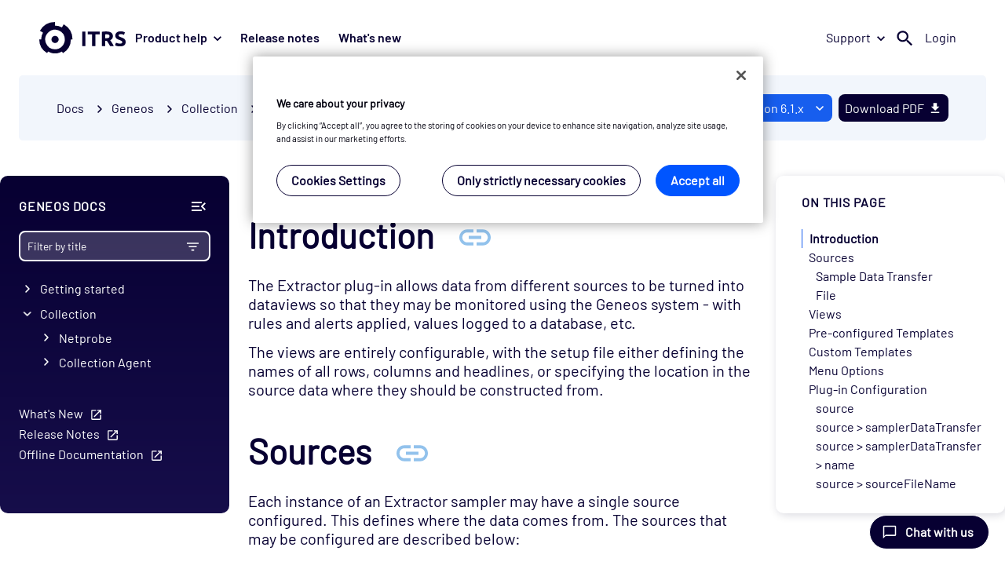

--- FILE ---
content_type: text/html
request_url: https://docs.itrsgroup.com/docs/geneos/6.1.0/collection/extractor/index.html
body_size: 23987
content:
<!DOCTYPE html>
<html lang="en">
  <head>
    <meta charset="utf-8" />
<meta name="viewport" content="width=device-width, initial-scale=1" />
<meta name="docsearch:website" content="Documentation" />


<title>Extractor</title><link rel="icon" href="https://cdn.itrsgroup.com/images/favicons/favicon-96x96.png" sizes="96x96" type="image/png" />
<link rel="icon" href="https://cdn.itrsgroup.com/images/favicons/favicon-48x48.png" sizes="48x48" type="image/png" />
<link rel="icon" href="https://cdn.itrsgroup.com/images/favicons/favicon-32x32.png" sizes="32x32" type="image/png" />
<link rel="icon" href="https://cdn.itrsgroup.com/images/favicons/favicon-16x16.png" sizes="16x16" type="image/png" />
<link rel="mask-icon" href="https://cdn.itrsgroup.com/images/favicons/favicon.svg" />
<link rel="apple-touch-icon" href="https://cdn.itrsgroup.com/images/favicons/favicon-260x260.png" />
<link rel="apple-touch-icon" href="https://cdn.itrsgroup.com/images/favicons/favicon-180x180.png" />
<link rel="shortcut icon" type="image/x-icon" href="https://cdn.itrsgroup.com/images/favicons/favicon-32x32.png" />

<link rel="stylesheet" href="../../css/styles.css">

<link rel="stylesheet" href="https://cdn.itrsgroup.com/css/commons.css" media="all" />


<script>(function(w,d,s,l,i){w[l]=w[l]||[];w[l].push({'gtm.start':
new Date().getTime(),event:'gtm.js'});var f=d.getElementsByTagName(s)[0],
j=d.createElement(s),dl=l!='dataLayer'?'&l='+l:'';j.async=true;j.src=
'https://www.googletagmanager.com/gtm.js?id='+i+dl;f.parentNode.insertBefore(j,f);
})(window,document,'script','dataLayer','GTM-KBB2XFN');</script>


 
    
    
  
  
  <script type="text/javascript" src="../../js/canonical-url.a6cbee1bec26b3c15c685ebdf1165830bc7b31b431aa0bff11896da16814c049.js" defer></script>


</head>
  <body class="page"><div class="table-modal-placeholder" style="display: none;">
    <div class="table-modal-exit-zone"></div>
    <div class="table-placeholder">
        <button class="table-modal-btn" id="collapse-btn"><svg id="collapse-icon"></svg><span>Collapse table</span></button>
        <div id="table01">
        </div>
    </div>
</div>
<noscript><iframe src="https://www.googletagmanager.com/ns.html?id=GTM-KBB2XFN"
height="0" width="0" style="display:none;visibility:hidden"></iframe></noscript>
<div id="header-placeholder" data-site="docs"></div>
<nav class="navbar-fixed-top" aria-label="Breadcrumb">
  <ol class="breadcrumb breadcrumbs" aria-label="Breadcrumb"><li>
        <a href="https://docs.itrsgroup.com/">Docs</a>
      </li><li><span class="breadcrumb-separator" aria-hidden="true"> <span class="caret-icon"></span> </span><a href="../../">Geneos</a></li><li><span class="breadcrumb-separator" aria-hidden="true"> <span class="caret-icon"></span> </span>Collection</li><li class="active"><span class="breadcrumb-separator" aria-hidden="true"> <span class="caret-icon"></span> </span><a href="../../collection/extractor/">Extractor</a></li></ol> 
 
 


<div class="version-picker" data-product="geneos">
  <select class="select-thick">
    <option class="vp-entry" value="">Select version</option>
  </select>
</div>





  <button class="pdf-download-btn">Download PDF<svg class="download-icon">PDF</svg></button>
  
</nav><main role="main" class="main-content ">
        

<aside class="sidebar-navigation">
  


  <div class="sidebar-header">
    <p class="nav-product-toc">
         Geneos  Docs
      </p>
    <button class="collapse-lhn-btn" title="Collapse sidebar">
        <svg class="collapse-lhn-icon">COLLAPSE LHN</svg>
      </button>
  </div>
  
  <div class="sidebar-search">
    <label class="sidebar-search-label" for="inputSearch">
      <input  class="search-triggered"  id="inputFilter" type="text" placeholder="Filter by title" data-product="Geneos"/>
        <button class="search-trigger element-invisible">SEARCH</button>

      <svg class="sidebar-filter-icon">FILTER</svg>
      <button class="sidebar-clear-button element-invisible">CLEAR</button>

      <div class="filter-results-placeholder-loading element-invisible">
        <div class="loader"></div>
      </div>
      <div class="filter-results-placeholder element-invisible">
        <ul class="filter-results-container"></ul>
        <div class="global-search-btn">
        
          <div>
            Search for "<span id="global-search-input" ></span>" in all Geneos Docs
          </div>
          
          
        </div>
      </div>
    </label>
  </div>

  <div class="nav-scrollable"> 



 <ul class="nav-menu nav-collapsible" id="navMenu">

    
  



  
  
      
      
      
  


<li><input type="checkbox" id="nav-782bd43dbb" class="nc-toggle"/>
      <label for="nav-782bd43dbb" class="nav-link ">Getting started</label><ul class="nav-menu nav-collapsible" id="navMenu">

    
  



  
  
      
      
      
  


<li><a href="../../getting-started/introduction/index.html"
      class="nav-link ref-nav " >Introduction</a></li>

    
  



  
  
      
      
      
  


<li><a href="../../getting-started/architecture/index.html"
      class="nav-link ref-nav " >Architecture</a></li>

    
  



  
  
      
      
      
  


<li><a href="../../getting-started/quickstart/index.html"
      class="nav-link ref-nav " >Quickstart</a></li>

    
  



  
  
      
      
      
  



  

    
  



  
  
      
      
      
  



  

    
  



  
  
      
      
      
  



  </ul></li>

    
  



  
  
      
      
      
  


<li><input type="checkbox" id="nav-2f4363dcea" class="nc-toggle"checked/>
      <label for="nav-2f4363dcea" class="nav-link ">Collection</label><ul class="nav-menu nav-collapsible" id="navMenu">

    
  



  
  
      
      
      
  


<li><input type="checkbox" id="nav-5884bf98a5" class="nc-toggle"/>
      <label for="nav-5884bf98a5" class="nav-link ">Netprobe</label><ul class="nav-menu nav-collapsible" id="navMenu">

    
  



  
  
      
      
      
  


<li><input type="checkbox" id="nav-7f6d4cccd4" class="nc-toggle"/>
      <label for="nav-7f6d4cccd4" class="nav-link ">Introduction</label><ul class="nav-menu nav-collapsible" id="navMenu">

    
  



  
  
      
      
      
  


<li><a href="../../collection/netprobe/introduction/netprobe-overview/index.html"
      class="nav-link ref-nav " >Introduction to Netprobe</a></li></ul></li>

    
  



  
  
      
      
      
  


<li><input type="checkbox" id="nav-63b173ba32" class="nc-toggle"/>
      <label for="nav-63b173ba32" class="nav-link ">Installation</label><ul class="nav-menu nav-collapsible" id="navMenu">

    
  



  
  
      
      
      
  


<li><a href="../../collection/netprobe/installation/quickstart-linux-and-other-platforms/index.html"
      class="nav-link ref-nav " >Quickstart: Linux and other platforms</a></li>

    
  



  
  
      
      
      
  


<li><a href="../../collection/netprobe/installation/quickstart-windows/index.html"
      class="nav-link ref-nav " >Quickstart: Windows</a></li>

    
  



  
  
      
      
      
  


<li><a href="../../collection/netprobe/installation/install-netprobe-on-shared-drive/index.html"
      class="nav-link ref-nav " >Install a Netprobe on a shared drive</a></li></ul></li>

    
  



  
  
      
      
      
  


<li><input type="checkbox" id="nav-9133fb568a" class="nc-toggle"/>
      <label for="nav-9133fb568a" class="nav-link ">Configuration</label><ul class="nav-menu nav-collapsible" id="navMenu">

    
  



  
  
      
      
      
  


<li><a href="../../collection/netprobe/configuration/configure-the-java-environment/index.html"
      class="nav-link ref-nav " >Configure the Java environment</a></li>

    
  



  
  
      
      
      
  


<li><a href="../../collection/netprobe/configuration/netprobe-command-line-options/index.html"
      class="nav-link ref-nav " >Netprobe command-line options</a></li>

    
  



  
  
      
      
      
  


<li><a href="../../collection/netprobe/configuration/netprobe-internal-commands/index.html"
      class="nav-link ref-nav " >Netprobe internal commands</a></li>

    
  



  
  
      
      
      
  


<li><a href="../../collection/netprobe/configuration/netprobe-memory-protection-settings/index.html"
      class="nav-link ref-nav " >Netprobe Memory Protection Settings</a></li>

    
  



  
  
      
      
      
  


<li><a href="../../collection/netprobe/configuration/netprobe-setup/index.html"
      class="nav-link ref-nav " >Netprobe setup</a></li>

    
  



  
  
      
      
      
  


<li><a href="../../collection/netprobe/configuration/netprobe-variables/index.html"
      class="nav-link ref-nav " >Netprobe variables</a></li>

    
  



  
  
      
      
      
  


<li><a href="../../collection/netprobe/configuration/manage-floating-netprobes/index.html"
      class="nav-link ref-nav " >Manage floating Netprobes</a></li>

    
  



  
  
      
      
      
  


<li><a href="../../collection/netprobe/configuration/manage-self-announcing-netprobes/index.html"
      class="nav-link ref-nav " >Manage Self-Announcing Netprobes</a></li></ul></li></ul></li>

    
  



  
  
      
      
      
  


<li><input type="checkbox" id="nav-39599b1def" class="nc-toggle"/>
      <label for="nav-39599b1def" class="nav-link ">Collection Agent</label><ul class="nav-menu nav-collapsible" id="navMenu">

    
  



  
  
      
      
      
  


<li><a href="../../collection/collection-agent/intro-to-ca/index.html"
      class="nav-link ref-nav " >Introduction to Collection Agent</a></li>

    
  



  
  
      
      
      
  


<li><a href="../../collection/collection-agent/collection-agent-setup/index.html"
      class="nav-link ref-nav " >Collection Agent setup</a></li>

    
  



  
  
      
      
      
  


<li><a href="../../collection/collection-agent/config-ref-ca/index.html"
      class="nav-link ref-nav " >Collection Agent configuration reference</a></li>

    
  



  
  
      
      
      
  


<li><a href="../../collection/collection-agent/upgrade-collection-agent/index.html"
      class="nav-link ref-nav " >Upgrading the Collection Agent</a></li></ul></li>

    
  



  
  
      
      
      
  


<li><a href="../../collection/data-collection-in-orchestrated-environments/data-collection-in-orchestrated-env/index.html"
      class="nav-link ref-nav " >Data collection in an orchestrated environment</a></li>

    
  



  
  
      
      
      
  



  

    
  



  
  
      
      
      
  


<li><input type="checkbox" id="nav-0f0ad8633b" class="nc-toggle"/>
      <label for="nav-0f0ad8633b" class="nav-link ">Troubleshooting</label><ul class="nav-menu nav-collapsible" id="navMenu">

    
  



  
  
      
      
      
  


<li><a href="../../collection/troubleshooting/troubleshooting/index.html"
      class="nav-link ref-nav " >Troubleshooting in an orchestrated environment</a></li>

    
  



  
  
      
      
      
  


<li><a href="../../collection/troubleshooting/configuration-conflicts/index.html"
      class="nav-link ref-nav " >Configuration conflicts</a></li>

    
  



  
  
      
      
      
  


<li><a href="../../collection/troubleshooting/disconnect-behaviours/index.html"
      class="nav-link ref-nav " >Disconnect behaviours</a></li>

    
  



  
  
      
      
      
  


<li><a href="../../collection/troubleshooting/netprobe-memory-debugging/index.html"
      class="nav-link ref-nav " >Netprobe Memory Debugging</a></li>

    
  



  
  
      
      
      
  


<li><a href="../../collection/troubleshooting/rejection-reasons/index.html"
      class="nav-link ref-nav " >Rejection reasons</a></li>

    
  



  
  
      
      
      
  


<li><a href="../../collection/troubleshooting/troubleshoot-the-java-configuration/index.html"
      class="nav-link ref-nav " >Troubleshoot the Java configuration</a></li></ul></li>

    
  



  
  
      
      
      
  


<li><a href="../../collection/plugins-and-integrations/index.html"
      class="nav-link ref-nav " >All plugins and integrations</a></li>

    
  



  
  
      
      
      
  


<li><a href="../../collection/activemq/index.html"
      class="nav-link ref-nav " >ActiveMQ</a></li>

    
  



  
  
      
      
      
  


<li><a href="../../collection/rest-api/index.html"
      class="nav-link ref-nav " >API (REST)</a></li>

    
  



  
  
      
      
      
  


<li><a href="../../collection/xml-rpc-api/index.html"
      class="nav-link ref-nav " >API (XML-RPC Instrumentation)</a></li>

    
  




<li><input type="checkbox" id="nav-317b5cb926" class="nc-toggle"/>
      <label for="nav-317b5cb926" class="nav-link ">AWS</label><ul class="nav-menu nav-collapsible" id="navMenu">

    
  




<li><a href="https://docs.itrsgroup.com/docs/geneos/collection/aws-cloudwatch/current/user-guide/aws/index.html"
      class="nav-link ref-nav " >AWS</a></li>

    
  




<li><a href="https://docs.itrsgroup.com/docs/geneos/collection/aws-cloudwatch/current/user-guide/aws-marketplace/index.html"
      class="nav-link ref-nav " >AWS Plugin in AWS Marketplace</a></li>

    
  




<li><a href="https://docs.itrsgroup.com/docs/geneos/collection/aws-cloudwatch/current/user-guide/aws-services/index.html"
      class="nav-link ref-nav " >AWS Plugin services</a></li></ul></li>

    
  




<li><input type="checkbox" id="nav-4f479a7ab3" class="nc-toggle"/>
      <label for="nav-4f479a7ab3" class="nav-link ">Azure</label><ul class="nav-menu nav-collapsible" id="navMenu">

    
  




<li><a href="https://docs.itrsgroup.com/docs/geneos/collection/azure-monitor/current/user-guide/azure-monitor/index.html"
      class="nav-link ref-nav " >Azure</a></li>

    
  




<li><a href="https://docs.itrsgroup.com/docs/geneos/collection/azure-monitor/current/user-guide/azure-event-hub/index.html"
      class="nav-link ref-nav " >Azure Event Hub</a></li>

    
  




<li><a href="https://docs.itrsgroup.com/docs/geneos/collection/azure-monitor/current/user-guide/azure-cost/index.html"
      class="nav-link ref-nav " >Azure Cost</a></li></ul></li>

    
  



  
  
      
      
      
  


<li><a href="../../collection/bloomberg-bpipe/index.html"
      class="nav-link ref-nav " >Bloomberg B-PIPE</a></li>

    
  



  
  
      
      
      
  


<li><a href="../../collection/cassandra/index.html"
      class="nav-link ref-nav " >Cassandra</a></li>

    
  



  
  
      
      
      
  


<li><a href="../../collection/citrix-xenapp/index.html"
      class="nav-link ref-nav " >Citrix XenApp</a></li>

    
  



  
  
      
      
      
  


<li><a href="../../collection/clearvision-status/index.html"
      class="nav-link ref-nav " >Clearvision Status</a></li>

    
  



  
  
      
      
      
  


<li><a href="../../collection/control-m-9-0-18/index.html"
      class="nav-link ref-nav " >Control-M (9.0.18)</a></li>

    
  



  
  
      
      
      
  


<li><a href="../../collection/corvilnet/index.html"
      class="nav-link ref-nav " >CorvilNet</a></li>

    
  



  
  
      
      
      
  


<li><a href="../../collection/cpu/index.html"
      class="nav-link ref-nav " >CPU</a></li>

    
  



  
  
      
      
      
  


<li><a href="../../collection/desktop-pc-monitoring/index.html"
      class="nav-link ref-nav " >Desktop PC Monitoring</a></li>

    
  



  
  
      
      
      
  


<li><a href="../../collection/device-io/index.html"
      class="nav-link ref-nav " >Device IO</a></li>

    
  



  
  
      
      
      
  


<li><a href="../../collection/disk/index.html"
      class="nav-link ref-nav " >Disk</a></li>

    
  



  
  
      
      
      
  


<li><a href="../../collection/docker/index.html"
      class="nav-link ref-nav " >Docker</a></li>

    
  



  
  
      
      
      
  


<li><a href="../../collection/dynamic-entities-health/index.html"
      class="nav-link ref-nav " >Dynamic Entities Health</a></li>

    
  



  
  
      
      
      
  


<li><a href="../../collection/elasticsearch/index.html"
      class="nav-link ref-nav " >Elasticsearch</a></li>

    
  



  
  
      
      
      
  


<li><a href="../../collection/extractor/index.html"
      class="nav-link ref-nav is-active" >Extractor (XML/HTML)</a></li>

    
  



  
  
      
      
      
  


<li><a href="../../collection/flm/index.html"
      class="nav-link ref-nav " >Feed Latency Monitor (FLM)</a></li>

    
  



  
  
      
      
      
  


<li><a href="../../collection/fidessa/index.html"
      class="nav-link ref-nav " >Fidessa</a></li>

    
  



  
  
      
      
      
  


<li><a href="../../collection/fidessa-dq/index.html"
      class="nav-link ref-nav " >Fidessa DQ</a></li>

    
  



  
  
      
      
      
  


<li><a href="../../collection/file-agent/index.html"
      class="nav-link ref-nav " >File Agent</a></li>

    
  



  
  
      
      
      
  


<li><a href="../../collection/fkm/index.html"
      class="nav-link ref-nav " >File Keyword Monitor (FKM)</a></li>

    
  



  
  
      
      
      
  


<li><a href="../../collection/fkm-config/index.html"
      class="nav-link ref-nav " >File Keyword Monitor configuration (FKM)</a></li>

    
  



  
  
      
      
      
  


<li><a href="../../collection/ftm/index.html"
      class="nav-link ref-nav " >File Transfer Monitor (FTM)</a></li>

    
  



  
  
      
      
      
  


<li><a href="../../collection/ftm-config/index.html"
      class="nav-link ref-nav " >File Transfer Monitor configuration</a></li>

    
  



  
  
      
      
      
  


<li><a href="../../collection/fix-analyser-2/index.html"
      class="nav-link ref-nav " >Fix Analyser 2</a></li>

    
  




<li><a href="https://docs.itrsgroup.com/docs/geneos/collection/fluentd/current/user-guide/fluentd/index.html"
      class="nav-link ref-nav " >Fluentd Forward</a></li>

    
  



  
  
      
      
      
  


<li><a href="../../collection/gateway-hub/index.html"
      class="nav-link ref-nav " >Gateway Hub</a></li>

    
  



  
  
      
      
      
  


<li><a href="../../collection/gl-trade/index.html"
      class="nav-link ref-nav " >GL Trade</a></li>

    
  




<li><input type="checkbox" id="nav-3da2eef1af" class="nc-toggle"/>
      <label for="nav-3da2eef1af" class="nav-link ">Google Cloud Platform</label><ul class="nav-menu nav-collapsible" id="navMenu">

    
  




<li><a href="https://docs.itrsgroup.com/docs/geneos/collection/google-cloud-platform/current/user-guide/google-cloud-platform/index.html"
      class="nav-link ref-nav " >Google Cloud Platform</a></li>

    
  




<li><a href="https://docs.itrsgroup.com/docs/geneos/collection/google-cloud-platform/current/user-guide/google-cloud-platform-services/index.html"
      class="nav-link ref-nav " >Google Cloud Platform plugin services</a></li>

    
  




<li><a href="https://docs.itrsgroup.com/docs/geneos/collection/google-cloud-platform/current/user-guide/google-cloud-platform-logging-resources/index.html"
      class="nav-link ref-nav " >Google Cloud Platform logging resources</a></li></ul></li>

    
  



  
  
      
      
      
  


<li><a href="../../collection/hadoop/index.html"
      class="nav-link ref-nav " >Hadoop</a></li>

    
  



  
  
      
      
      
  


<li><a href="../../collection/hardware/index.html"
      class="nav-link ref-nav " >Hardware</a></li>

    
  




<li><a href="https://docs.itrsgroup.com/docs/geneos/collection/http-json/current/user-guide/http-json/index.html"
      class="nav-link ref-nav " >HTTP-JSON</a></li>

    
  



  
  
      
      
      
  


<li><a href="../../collection/ibmi/index.html"
      class="nav-link ref-nav " >IBM i AS/400</a></li>

    
  



  
  
      
      
      
  


<li><a href="../../collection/mq-channel/index.html"
      class="nav-link ref-nav " >IBM MQ Channel</a></li>

    
  



  
  
      
      
      
  


<li><a href="../../collection/mq-queue/index.html"
      class="nav-link ref-nav " >IBM MQ Queue</a></li>

    
  



  
  
      
      
      
  


<li><a href="../../collection/mq-qinfo/index.html"
      class="nav-link ref-nav " >IBM MQ Queue Info</a></li>

    
  



  
  
      
      
      
  


<li><a href="../../collection/ipc/index.html"
      class="nav-link ref-nav " >IPC</a></li>

    
  



  
  
      
      
      
  



  

    
  



  
  
      
      
      
  


<li><a href="../../collection/ix-message-analyser/index.html"
      class="nav-link ref-nav " >IXWatch Message Analyser</a></li>

    
  




<li><a href="https://docs.itrsgroup.com/docs/geneos/collection/jdbc/current/user-guide/jdbc/index.html"
      class="nav-link ref-nav " >JDBC</a></li>

    
  



  
  
      
      
      
  


<li><a href="../../collection/jmx-server/index.html"
      class="nav-link ref-nav " >JMX Server</a></li>

    
  



  
  
      
      
      
  


<li><a href="../../collection/jmx-threadinfo/index.html"
      class="nav-link ref-nav " >JMX ThreadInfo</a></li>

    
  



  
  
      
      
      
  


<li><a href="../../collection/kafka/index.html"
      class="nav-link ref-nav " >Kafka</a></li>

    
  




<li><a href="https://docs.itrsgroup.com/docs/geneos/collection/kubernetes/current/user-guide/kubernetes/index.html"
      class="nav-link ref-nav " >Kubernetes</a></li>

    
  



  
  
      
      
      
  


<li><a href="../../collection/market-data-monitor/index.html"
      class="nav-link ref-nav " >Market Data Monitor</a></li>

    
  




<li><a href="https://docs.itrsgroup.com/docs/geneos/collection/marketsio/current/user-guide/marketsio/index.html"
      class="nav-link ref-nav " >MarketsIO</a></li>

    
  



  
  
      
      
      
  


<li><a href="../../collection/mdm-feed-adapter/index.html"
      class="nav-link ref-nav " >MDM Feed Adapters</a></li>

    
  



  
  
      
      
      
  


<li><a href="../../collection/mdm-sampler-templates/index.html"
      class="nav-link ref-nav " >MDM Sampler Templates</a></li>

    
  



  
  
      
      
      
  


<li><a href="../../collection/mdm-writing-samplers/index.html"
      class="nav-link ref-nav " >MDM Writing Samplers and Feed Adapters</a></li>

    
  



  
  
      
      
      
  


<li><a href="../../collection/message-tracker/index.html"
      class="nav-link ref-nav " >Message Tracker</a></li>

    
  



  
  
      
      
      
  


<li><a href="../../collection/message-tracker-api/index.html"
      class="nav-link ref-nav " >Message Tracker API</a></li>

    
  



  
  
      
      
      
  


<li><a href="../../collection/message-tracker-config/index.html"
      class="nav-link ref-nav " >Message Tracker configuration</a></li>

    
  



  
  
      
      
      
  


<li><a href="../../collection/message-tracker-fix-adapter/index.html"
      class="nav-link ref-nav " >Message Tracker FIX adapter</a></li>

    
  



  
  
      
      
      
  


<li><a href="../../collection/message-tracker-regex-adapter/index.html"
      class="nav-link ref-nav " >Message Tracker REGEX adapter</a></li>

    
  




<li><a href="https://docs.itrsgroup.com/docs/geneos/collection/mongodb/current/user-guide/mongodb/index.html"
      class="nav-link ref-nav " >MongoDB</a></li>

    
  



  
  
      
      
      
  


<li><a href="../../collection/net-ping/index.html"
      class="nav-link ref-nav " >Net Ping</a></li>

    
  



  
  
      
      
      
  


<li><a href="../../collection/network/index.html"
      class="nav-link ref-nav " >Network</a></li>

    
  



  
  
      
      
      
  


<li><a href="../../collection/nyxt-papastats/index.html"
      class="nav-link ref-nav " >NYXT Papastats</a></li>

    
  



  
  
      
      
      
  



  

    
  



  
  
      
      
      
  


<li><a href="../../collection/op5-monitor/index.html"
      class="nav-link ref-nav " >OP5 Monitor</a></li>

    
  




<li><a href="https://docs.itrsgroup.com/docs/geneos/collection/opentelemetry/current/user-guide/opentelemetry/index.html"
      class="nav-link ref-nav " >OpenTelemetry</a></li>

    
  



  
  
      
      
      
  


<li><a href="../../collection/oracle/index.html"
      class="nav-link ref-nav " >Oracle</a></li>

    
  



  
  
      
      
      
  


<li><a href="../../collection/orc/index.html"
      class="nav-link ref-nav " >ORC</a></li>

    
  



  
  
      
      
      
  


<li><a href="../../collection/postgresql-monitoring/index.html"
      class="nav-link ref-nav " >PostgreSQL</a></li>

    
  



  
  
      
      
      
  


<li><a href="../../collection/processes/index.html"
      class="nav-link ref-nav " >Processes</a></li>

    
  




<li><a href="https://docs.itrsgroup.com/docs/geneos/collection/prometheus/current/user-guide/prometheus/index.html"
      class="nav-link ref-nav " >Prometheus and Alert Manager</a></li>

    
  



  
  
      
      
      
  


<li><a href="../../collection/publisher/index.html"
      class="nav-link ref-nav " >Publisher</a></li>

    
  



  
  
      
      
      
  


<li><a href="../../collection/rabbitmq/index.html"
      class="nav-link ref-nav " >RabbitMQ</a></li>

    
  



  
  
      
      
      
  


<li><a href="../../collection/refinitiv-rtds/index.html"
      class="nav-link ref-nav " >Refinitiv RTDS</a></li>

    
  




<li><a href="https://docs.itrsgroup.com/docs/geneos/collection/remote-rtds/current/user-guide/remote-rtds/index.html"
      class="nav-link ref-nav " >Remote RTDS</a></li>

    
  



  
  
      
      
      
  


<li><a href="../../collection/rest-extractor/index.html"
      class="nav-link ref-nav " >REST Extractor (JSON)</a></li>

    
  



  
  
      
      
      
  


<li><a href="../../collection/rmc/index.html"
      class="nav-link ref-nav " >RMC Interface</a></li>

    
  



  
  
      
      
      
  


<li><a href="../../collection/sybase/index.html"
      class="nav-link ref-nav " >SAP ASE (Sybase)</a></li>

    
  



  
  
      
      
      
  


<li><a href="../../collection/mibmon/index.html"
      class="nav-link ref-nav " >SNMP MIBMON</a></li>

    
  



  
  
      
      
      
  


<li><a href="../../collection/trapmon/index.html"
      class="nav-link ref-nav " >SNMP Trapmon</a></li>

    
  



  
  
      
      
      
  


<li><a href="../../collection/sql-toolkit/index.html"
      class="nav-link ref-nav " >SQL Toolkit</a></li>

    
  



  
  
      
      
      
  


<li><a href="../../collection/sql-toolkit-config/index.html"
      class="nav-link ref-nav " >SQL Toolkit configuration</a></li>

    
  



  
  
      
      
      
  


<li><a href="../../collection/state-tracker/index.html"
      class="nav-link ref-nav " >State Tracker</a></li>

    
  



  
  
      
      
      
  


<li><a href="../../collection/state-tracker-config/index.html"
      class="nav-link ref-nav " >State Tracker configuration</a></li>

    
  




<li><input type="checkbox" id="nav-98a2aba192" class="nc-toggle"/>
      <label for="nav-98a2aba192" class="nav-link ">Statsd</label><ul class="nav-menu nav-collapsible" id="navMenu">

    
  




<li><a href="https://docs.itrsgroup.com/docs/geneos/collection/statsd/current/user-guide/statsd/index.html"
      class="nav-link ref-nav " >Statsd</a></li>

    
  




<li><a href="https://docs.itrsgroup.com/docs/geneos/collection/statsd/current/user-guide/statsd-java/index.html"
      class="nav-link ref-nav " >Java StatsD client library</a></li>

    
  




<li><a href="https://docs.itrsgroup.com/docs/geneos/collection/statsd/current/user-guide/statsd-python/index.html"
      class="nav-link ref-nav " >Python StatsD client library</a></li></ul></li>

    
  



  
  
      
      
      
  


<li><a href="../../collection/synthetic-monitoring/index.html"
      class="nav-link ref-nav " >Synthetic Monitoring</a></li>

    
  



  
  
      
      
      
  


<li><a href="../../collection/tcp-links/index.html"
      class="nav-link ref-nav " >TCP Links</a></li>

    
  



  
  
      
      
      
  


<li><a href="../../collection/terracotta-universal-messaging/index.html"
      class="nav-link ref-nav " >Terracotta Universal Messaging Solution</a></li>

    
  



  
  
      
      
      
  


<li><a href="../../collection/tib-rvstream/index.html"
      class="nav-link ref-nav " >TIB RV Stream</a></li>

    
  



  
  
      
      
      
  


<li><a href="../../collection/tib-rv/index.html"
      class="nav-link ref-nav " >TIB RV</a></li>

    
  



  
  
      
      
      
  


<li><a href="../../collection/tib-rvpublisher/index.html"
      class="nav-link ref-nav " >TIB RV Publisher</a></li>

    
  



  
  
      
      
      
  


<li><a href="../../collection/e4jms/index.html"
      class="nav-link ref-nav " >Tibco EMS (E4JMS)</a></li>

    
  



  
  
      
      
      
  


<li><a href="../../collection/toolkit-plugin/index.html"
      class="nav-link ref-nav " >Toolkit (Scripting)</a></li>

    
  



  
  
      
      
      
  


<li><a href="../../collection/top/index.html"
      class="nav-link ref-nav " >Top</a></li>

    
  



  
  
      
      
      
  


<li><a href="../../collection/trading-technologies/index.html"
      class="nav-link ref-nav " >Trading Technologies</a></li>

    
  



  
  
      
      
      
  


<li><a href="../../collection/ultra-messaging/index.html"
      class="nav-link ref-nav " >Ultra Messaging</a></li>

    
  



  
  
      
      
      
  


<li><a href="../../collection/unix-users/index.html"
      class="nav-link ref-nav " >Unix Users</a></li>

    
  



  
  
      
      
      
  


<li><a href="../../collection/uptrends/index.html"
      class="nav-link ref-nav " >Uptrends</a></li>

    
  



  
  
      
      
      
  


<li><a href="../../collection/vmx-health/index.html"
      class="nav-link ref-nav " >Velocimetrics Health</a></li>

    
  



  
  
      
      
      
  


<li><a href="../../collection/veritas-cluster-server/index.html"
      class="nav-link ref-nav " >Veritas Cluster Server</a></li>

    
  



  
  
      
      
      
  


<li><a href="../../collection/vmware/index.html"
      class="nav-link ref-nav " >VMware Integration</a></li>

    
  




<li><a href="https://docs.itrsgroup.com/docs/geneos/collection/vmware/current/user-guide/vmware/index.html"
      class="nav-link ref-nav " >VMware Plugin</a></li>

    
  



  
  
      
      
      
  


<li><a href="../../collection/webmon/index.html"
      class="nav-link ref-nav " >Web-Mon</a></li>

    
  



  
  
      
      
      
  


<li><a href="../../collection/windows-cluster/index.html"
      class="nav-link ref-nav " >Windows Cluster</a></li>

    
  



  
  
      
      
      
  


<li><a href="../../collection/windows-wmi/index.html"
      class="nav-link ref-nav " >Windows Management Instruments</a></li>

    
  



  
  
      
      
      
  


<li><a href="../../collection/windows-perfmon/index.html"
      class="nav-link ref-nav " >Windows Performance Monitor</a></li>

    
  



  
  
      
      
      
  


<li><a href="../../collection/windows-apps/index.html"
      class="nav-link ref-nav " >Windows Win Apps</a></li>

    
  



  
  
      
      
      
  


<li><a href="../../collection/windows-svcs/index.html"
      class="nav-link ref-nav " >Windows Win Services</a></li>

    
  



  
  
      
      
      
  


<li><a href="../../collection/wts/index.html"
      class="nav-link ref-nav " >WTS</a></li>

    
  



  
  
      
      
      
  


<li><a href="../../collection/x-broadcast/index.html"
      class="nav-link ref-nav " >X Broadcast</a></li>

    
  



  
  
      
      
      
  


<li><a href="../../collection/x-mcast/index.html"
      class="nav-link ref-nav " >X Mcast</a></li>

    
  



  
  
      
      
      
  


<li><a href="../../collection/x-multicast/index.html"
      class="nav-link ref-nav " >X Multicast</a></li>

    
  



  
  
      
      
      
  


<li><a href="../../collection/x-ping/index.html"
      class="nav-link ref-nav " >X Ping</a></li>

    
  



  
  
      
      
      
  


<li><a href="../../collection/x-route/index.html"
      class="nav-link ref-nav " >X Route</a></li>

    
  



  
  
      
      
      
  


<li><a href="../../collection/x-services/index.html"
      class="nav-link ref-nav " >X Services</a></li>

    
  



  
  
      
      
      
  


<li><a href="../../collection/x-top/index.html"
      class="nav-link ref-nav " >X Top</a></li>

    
  



  
  
      
      
      
  


<li><a href="../../collection/x-traffic/index.html"
      class="nav-link ref-nav " >X Traffic</a></li>

    
  



  
  
      
      
      
  


<li><a href="../../collection/zookeeper/index.html"
      class="nav-link ref-nav " >Zookeeper</a></li></ul></li>

    
  




<li><input type="checkbox" id="nav-4374990ded" class="nc-toggle"/>
      <label for="nav-4374990ded" class="nav-link ">Processing</label><ul class="nav-menu nav-collapsible" id="navMenu">

    
  



  
  
      
      
      
  


<li><input type="checkbox" id="nav-27261cb135" class="nc-toggle"/>
      <label for="nav-27261cb135" class="nav-link ">Gateway</label><ul class="nav-menu nav-collapsible" id="navMenu">

    
  



  
  
      
      
      
  


<li><a href="../../processing/gateway_introduction/index.html"
      class="nav-link ref-nav " >Gateway Introduction</a></li>

    
  



  
  
      
      
      
  


<li><a href="../../processing/gateway_installation_guide/index.html"
      class="nav-link ref-nav " >Gateway Installation Guide</a></li>

    
  



  
  
      
      
      
  


<li><a href="../../processing/geneos-aws-cloud/index.html"
      class="nav-link ref-nav " >Geneos on Amazon Web Services Cloud</a></li>

    
  



  
  
      
      
      
  


<li><input type="checkbox" id="nav-7984f855ba" class="nc-toggle"/>
      <label for="nav-7984f855ba" class="nav-link ">Configuration</label><ul class="nav-menu nav-collapsible" id="navMenu">

    
  



  
  
      
      
      
  


<li><a href="../../processing/configuration/gse_user_guide/index.html"
      class="nav-link ref-nav " >Gateway Setup Editor</a></li>

    
  



  
  
      
      
      
  


<li><a href="../../processing/configuration/dynamic_entities/index.html"
      class="nav-link ref-nav " >Dynamic Entities</a></li>

    
  



  
  
      
      
      
  


<li><a href="../../processing/configuration/geneos_gateway_plugins_tr/index.html"
      class="nav-link ref-nav " >Gateway Plug-Ins</a></li>

    
  



  
  
      
      
      
  


<li><a href="../../processing/configuration/gateway_setup_files/index.html"
      class="nav-link ref-nav " >Gateway Setup Files</a></li>

    
  



  
  
      
      
      
  


<li><a href="../../processing/configuration/gateway_managed_entities/index.html"
      class="nav-link ref-nav " >Managed Entities and Managed Entity Groups</a></li>

    
  



  
  
      
      
      
  


<li><a href="../../processing/configuration/gateway_operating_environment/index.html"
      class="nav-link ref-nav " >Operating Environment</a></li>

    
  



  
  
      
      
      
  


<li><a href="../../processing/configuration/gateway_probes/index.html"
      class="nav-link ref-nav " >Probes</a></li>

    
  



  
  
      
      
      
  


<li><a href="../../processing/configuration/gateway_sampler_include/index.html"
      class="nav-link ref-nav " >Sampler includes</a></li>

    
  



  
  
      
      
      
  


<li><a href="../../processing/configuration/gateway_samplers/index.html"
      class="nav-link ref-nav " >Samplers</a></li>

    
  



  
  
      
      
      
  


<li><a href="../../processing/configuration/geneos_selfannounce_netprobe_tr/index.html"
      class="nav-link ref-nav " >Self-Announcing Netprobes</a></li>

    
  



  
  
      
      
      
  


<li><a href="../../processing/configuration/gateway_types/index.html"
      class="nav-link ref-nav " >Types</a></li></ul></li>

    
  



  
  
      
      
      
  


<li><input type="checkbox" id="nav-509559eea1" class="nc-toggle"/>
      <label for="nav-509559eea1" class="nav-link ">Data access and publishing</label><ul class="nav-menu nav-collapsible" id="navMenu">

    
  



  
  
      
      
      
  



  

    
  



  
  
      
      
      
  



  

    
  



  
  
      
      
      
  


<li><a href="../../processing/data-access-and-publishing/data_sets-time_series/index.html"
      class="nav-link ref-nav " >Data Sets (Time series)</a></li>

    
  



  
  
      
      
      
  


<li><a href="../../processing/data-access-and-publishing/geneos_dblogging_tr/index.html"
      class="nav-link ref-nav " >Database Logging</a></li>

    
  



  
  
      
      
      
  


<li><a href="../../processing/data-access-and-publishing/gateway-hub-config-tr/index.html"
      class="nav-link ref-nav " >Gateway Hub Connection</a></li>

    
  



  
  
      
      
      
  


<li><a href="../../processing/data-access-and-publishing/geneos_publishingdata_tr/index.html"
      class="nav-link ref-nav " >Publishing</a></li>

    
  



  
  
      
      
      
  


<li><a href="../../processing/data-access-and-publishing/geneos_gatewaysharing_ug/index.html"
      class="nav-link ref-nav " >Gateway Sharing</a></li></ul></li>

    
  



  
  
      
      
      
  


<li><input type="checkbox" id="nav-5411f07f9f" class="nc-toggle"/>
      <label for="nav-5411f07f9f" class="nav-link ">Gateway administration</label><ul class="nav-menu nav-collapsible" id="navMenu">

    
  



  
  
      
      
      
  


<li><a href="../../processing/gateway-administration/gateway_hot_standby/index.html"
      class="nav-link ref-nav " >Hot Standby</a></li>

    
  



  
  
      
      
      
  


<li><a href="../../processing/gateway-administration/gateway_log_file/index.html"
      class="nav-link ref-nav " >Gateway Log File</a></li>

    
  



  
  
      
      
      
  


<li><a href="../../processing/gateway-administration/gateway_static_variables/index.html"
      class="nav-link ref-nav " >Static Variables</a></li>

    
  



  
  
      
      
      
  


<li><a href="../../processing/gateway-administration/geneos_timeformats_tr/index.html"
      class="nav-link ref-nav " >Time Zones And Time Formats</a></li>

    
  



  
  
      
      
      
  


<li><a href="../../processing/gateway-administration/gateway_user_variables_and_environments/index.html"
      class="nav-link ref-nav " >User Variables And Environments</a></li>

    
  



  
  
      
      
      
  


<li><a href="../../processing/gateway-administration/geneos_xpath_ug/index.html"
      class="nav-link ref-nav " >Geneos Xpaths</a></li></ul></li>

    
  



  
  
      
      
      
  


<li><input type="checkbox" id="nav-00f2d62bee" class="nc-toggle"/>
      <label for="nav-00f2d62bee" class="nav-link ">Monitoring and alerts</label><ul class="nav-menu nav-collapsible" id="navMenu">

    
  



  
  
      
      
      
  


<li><a href="../../processing/monitoring-and-alerts/gateway_active_times/index.html"
      class="nav-link ref-nav " >Active Times</a></li>

    
  



  
  
      
      
      
  


<li><a href="../../processing/monitoring-and-alerts/geneos_commands_tr/index.html"
      class="nav-link ref-nav " >Gateway Commands</a></li>

    
  



  
  
      
      
      
  


<li><a href="../../processing/monitoring-and-alerts/geneos_rulesactionsalerts_tr/index.html"
      class="nav-link ref-nav " >Gateway Rules, Actions, And Alerts</a></li>

    
  



  
  
      
      
      
  



  </ul></li>

    
  




<li><input type="checkbox" id="nav-0224ffc2a1" class="nc-toggle"/>
      <label for="nav-0224ffc2a1" class="nav-link ">Gateway Hub</label><ul class="nav-menu nav-collapsible" id="navMenu">

    
  



  
  
      
      
      
  


<li><input type="checkbox" id="nav-3cad3135ac" class="nc-toggle"/>
      <label for="nav-3cad3135ac" class="nav-link ">Geneos integration</label><ul class="nav-menu nav-collapsible" id="navMenu">

    
  



  
  
      
      
      
  


<li><a href="../../processing/gateway-hub/anomaly-detection/index.html"
      class="nav-link ref-nav " >Anomaly detection</a></li>

    
  



  
  
      
      
      
  


<li><a href="../../processing/gateway-hub/data-schema-ug/index.html"
      class="nav-link ref-nav " >Data Schema</a></li>

    
  



  
  
      
      
      
  


<li><a href="../../processing/gateway-hub/gateway-centralised-config/index.html"
      class="nav-link ref-nav " >Centralised Gateways</a></li>

    
  



  
  
      
      
      
  


<li><a href="../../processing/gateway-hub/gateway-hub-quick/index.html"
      class="nav-link ref-nav " >Gateway Hub Quickstart</a></li>

    
  



  
  
      
      
      
  


<li><a href="../../processing/gateway-hub/gateway-hub-sso-agent/index.html"
      class="nav-link ref-nav " >Gateway Hub SSO Agent</a></li></ul></li>

    
  




<li><input type="checkbox" id="nav-b7c820079a" class="nc-toggle"/>
      <label for="nav-b7c820079a" class="nav-link ">Introduction</label><ul class="nav-menu nav-collapsible" id="navMenu">

    
  




<li><a href="https://docs.itrsgroup.com/docs/geneos-gateway-hub/current/intro/intro/index.html"
      class="nav-link ref-nav " >Introduction to Gateway Hub</a></li>

    
  




<li><a href="https://docs.itrsgroup.com/docs/geneos-gateway-hub/current/intro/entities-and-metrics/index.html"
      class="nav-link ref-nav " >Introduction to Entities and Metrics</a></li>

    
  




<li><a href="https://docs.itrsgroup.com/docs/geneos-gateway-hub/current/intro/intro-to-web-console/index.html"
      class="nav-link ref-nav " >Introduction to Geneos Web Console</a></li></ul></li>

    
  




<li><input type="checkbox" id="nav-f58580377e" class="nc-toggle"/>
      <label for="nav-f58580377e" class="nav-link ">Prerequisites</label><ul class="nav-menu nav-collapsible" id="navMenu">

    
  




<li><a href="https://docs.itrsgroup.com/docs/geneos-gateway-hub/current/prerequisites/prereqs/index.html"
      class="nav-link ref-nav " >Prerequisites overview</a></li>

    
  




<li><a href="https://docs.itrsgroup.com/docs/geneos-gateway-hub/current/prerequisites/hardware/index.html"
      class="nav-link ref-nav " >Hardware requirements</a></li>

    
  




<li><a href="https://docs.itrsgroup.com/docs/geneos-gateway-hub/current/prerequisites/software/index.html"
      class="nav-link ref-nav " >Software requirements</a></li>

    
  




<li><a href="https://docs.itrsgroup.com/docs/geneos-gateway-hub/current/prerequisites/connectivity/index.html"
      class="nav-link ref-nav " >Connectivity requirements</a></li>

    
  




<li><a href="https://docs.itrsgroup.com/docs/geneos-gateway-hub/current/prerequisites/installation-machine/index.html"
      class="nav-link ref-nav " >Installation machine requirements</a></li>

    
  




<li><a href="https://docs.itrsgroup.com/docs/geneos-gateway-hub/current/prerequisites/validate-environment/index.html"
      class="nav-link ref-nav " >Validate environment</a></li>

    
  




<li><a href="https://docs.itrsgroup.com/docs/geneos-gateway-hub/current/prerequisites/validate-centralised-config/index.html"
      class="nav-link ref-nav " >Migrate Gateways to Centralised Configuration</a></li></ul></li>

    
  




<li><input type="checkbox" id="nav-f10b0086a2" class="nc-toggle"/>
      <label for="nav-f10b0086a2" class="nav-link ">Install</label><ul class="nav-menu nav-collapsible" id="navMenu">

    
  




<li><a href="https://docs.itrsgroup.com/docs/geneos-gateway-hub/current/install/install/index.html"
      class="nav-link ref-nav " >Install</a></li>

    
  




<li><a href="https://docs.itrsgroup.com/docs/geneos-gateway-hub/current/install/hubctl/index.html"
      class="nav-link ref-nav " >hubctl tool</a></li>

    
  




<li><a href="https://docs.itrsgroup.com/docs/geneos-gateway-hub/current/install/enable-integrated-authentication/index.html"
      class="nav-link ref-nav " >Enable integrated authentication</a></li>

    
  




<li><a href="https://docs.itrsgroup.com/docs/geneos-gateway-hub/current/install/validate-install/index.html"
      class="nav-link ref-nav " >Validate an install</a></li></ul></li>

    
  




<li><input type="checkbox" id="nav-254ef90ff3" class="nc-toggle"/>
      <label for="nav-254ef90ff3" class="nav-link ">Web Console</label><ul class="nav-menu nav-collapsible" id="navMenu">

    
  




<li><a href="https://docs.itrsgroup.com/docs/geneos-gateway-hub/current/webconsole/access-web-console/index.html"
      class="nav-link ref-nav " >Access Geneos Web Console</a></li>

    
  




<li><a href="https://docs.itrsgroup.com/docs/geneos-gateway-hub/current/webconsole/ingestion-errors/index.html"
      class="nav-link ref-nav " >Ingestion errors</a></li>

    
  




<li><a href="https://docs.itrsgroup.com/docs/geneos-gateway-hub/current/webconsole/licence/index.html"
      class="nav-link ref-nav " >Licensing</a></li>

    
  




<li><a href="https://docs.itrsgroup.com/docs/geneos-gateway-hub/current/webconsole/publishing/index.html"
      class="nav-link ref-nav " >Publishing</a></li>

    
  




<li><a href="https://docs.itrsgroup.com/docs/geneos-gateway-hub/current/webconsole/storage/index.html"
      class="nav-link ref-nav " >Storage</a></li>

    
  




<li><a href="https://docs.itrsgroup.com/docs/geneos-gateway-hub/current/webconsole/ldap-config/index.html"
      class="nav-link ref-nav " >LDAP configuration</a></li>

    
  




<li><a href="https://docs.itrsgroup.com/docs/geneos-gateway-hub/current/webconsole/saml-config/index.html"
      class="nav-link ref-nav " >SAML configuration</a></li>

    
  




<li><a href="https://docs.itrsgroup.com/docs/geneos-gateway-hub/current/webconsole/webhooks/index.html"
      class="nav-link ref-nav " >Webhooks</a></li>

    
  




<li><a href="https://docs.itrsgroup.com/docs/geneos-gateway-hub/current/webconsole/application-keys/index.html"
      class="nav-link ref-nav " >Application Keys</a></li>

    
  




<li><a href="https://docs.itrsgroup.com/docs/geneos-gateway-hub/current/webconsole/roles/index.html"
      class="nav-link ref-nav " >Roles</a></li>

    
  




<li><a href="https://docs.itrsgroup.com/docs/geneos-gateway-hub/current/webconsole/monitoring/index.html"
      class="nav-link ref-nav " >Monitoring</a></li>

    
  




<li><a href="https://docs.itrsgroup.com/docs/geneos-gateway-hub/current/webconsole/entity-overview/index.html"
      class="nav-link ref-nav " >Entity overview</a></li>

    
  




<li><a href="https://docs.itrsgroup.com/docs/geneos-gateway-hub/current/webconsole/dashboards/index.html"
      class="nav-link ref-nav " >Dashboards</a></li>

    
  




<li><a href="https://docs.itrsgroup.com/docs/geneos-gateway-hub/current/webconsole/events/index.html"
      class="nav-link ref-nav " >Events</a></li>

    
  




<li><a href="https://docs.itrsgroup.com/docs/geneos-gateway-hub/current/webconsole/gateway-config/index.html"
      class="nav-link ref-nav " >Gateway configuration</a></li></ul></li>

    
  




<li><input type="checkbox" id="nav-011da8046a" class="nc-toggle"/>
      <label for="nav-011da8046a" class="nav-link ">Applications</label><ul class="nav-menu nav-collapsible" id="navMenu">

    
  




<li><a href="https://docs.itrsgroup.com/docs/geneos-gateway-hub/current/applications/capacity-planner/index.html"
      class="nav-link ref-nav " >Capacity Planner</a></li>

    
  




<li><a href="https://docs.itrsgroup.com/docs/geneos-gateway-hub/current/applications/monitoring-coverage/index.html"
      class="nav-link ref-nav " >Monitoring coverage</a></li>

    
  




<li><a href="https://docs.itrsgroup.com/docs/geneos-gateway-hub/current/applications/grafana-publishing/index.html"
      class="nav-link ref-nav " >Grafana dashboards</a></li></ul></li>

    
  




<li><input type="checkbox" id="nav-a46e859800" class="nc-toggle"/>
      <label for="nav-a46e859800" class="nav-link ">Upgrade</label><ul class="nav-menu nav-collapsible" id="navMenu">

    
  




<li><a href="https://docs.itrsgroup.com/docs/geneos-gateway-hub/current/upgrade/hub-matrix/index.html"
      class="nav-link ref-nav " >Gateway Hub Compatibility Matrix</a></li>

    
  




<li><a href="https://docs.itrsgroup.com/docs/geneos-gateway-hub/current/upgrade/upgrade-hub/index.html"
      class="nav-link ref-nav " >Upgrade Gateway Hub</a></li>

    
  




<li><a href="https://docs.itrsgroup.com/docs/geneos-gateway-hub/current/upgrade/uninstall-nodes/index.html"
      class="nav-link ref-nav " >Uninstall Gateway Hub nodes</a></li></ul></li>

    
  




<li><input type="checkbox" id="nav-24351c1668" class="nc-toggle"/>
      <label for="nav-24351c1668" class="nav-link ">Troubleshoot</label><ul class="nav-menu nav-collapsible" id="navMenu">

    
  




<li><a href="https://docs.itrsgroup.com/docs/geneos-gateway-hub/current/troubleshoot/troubleshooting/index.html"
      class="nav-link ref-nav " >Troubleshooting</a></li>

    
  




<li><a href="https://docs.itrsgroup.com/docs/geneos-gateway-hub/current/troubleshoot/system-errors/index.html"
      class="nav-link ref-nav " >Error codes</a></li></ul></li>

    
  




<li><input type="checkbox" id="nav-b7e06589f3" class="nc-toggle"/>
      <label for="nav-b7e06589f3" class="nav-link ">API</label><ul class="nav-menu nav-collapsible" id="navMenu">

    
  




<li><a href="__tcproject__/docs/geneos-gateway-hub/api/api-version/v1alpha/index.htm"
      class="nav-link ref-nav " >API Documentation</a></li>

    
  




<li><a href="https://docs.itrsgroup.com/docs/geneos-gateway-hub/current/troubleshoot/kafka-publishing-format/index.html"
      class="nav-link ref-nav " >Kafka publishing message formats</a></li></ul></li></ul></li></ul></li>

    
  




<li><input type="checkbox" id="nav-2d6c927218" class="nc-toggle"/>
      <label for="nav-2d6c927218" class="nav-link ">ITRS Analytics</label><ul class="nav-menu nav-collapsible" id="navMenu">

    
  




<li><input type="checkbox" id="nav-1b5888fa18" class="nc-toggle"/>
      <label for="nav-1b5888fa18" class="nav-link ">Getting started</label><ul class="nav-menu nav-collapsible" id="navMenu">

    
  




<li><a href="https://docs.itrsgroup.com/docs/itrs-analytics/latest/getting-started/introduction/index.html"
      class="nav-link ref-nav " target="_blank" rel="noopener">Introduction to ITRS Analytics</a></li>

    
  




<li><a href="https://docs.itrsgroup.com/docs/itrs-analytics/latest/getting-started/quickstart/index.html"
      class="nav-link ref-nav " target="_blank" rel="noopener">ITRS Analytics quickstart guide</a></li>

    
  




<li><a href="https://docs.itrsgroup.com/docs/itrs-analytics/latest/getting-started/use-cases/index.html"
      class="nav-link ref-nav " target="_blank" rel="noopener">Use case scenarios</a></li>

    
  




<li><a href="https://docs.itrsgroup.com/docs/itrs-analytics/platform/current/getting-started/architecture/index.html"
      class="nav-link ref-nav " target="_blank" rel="noopener">ITRS Analytics architecture</a></li>

    
  




<li><a href="https://docs.itrsgroup.com/docs/itrs-analytics/platform/current/getting-started/query-lang/index.html"
      class="nav-link ref-nav " target="_blank" rel="noopener">Expressions</a></li>

    
  




<li><a href="https://docs.itrsgroup.com/docs/itrs-analytics/platform/current/getting-started/entity-eviction/index.html"
      class="nav-link ref-nav " target="_blank" rel="noopener">Entity monitoring and eviction</a></li></ul></li>

    
  




<li><input type="checkbox" id="nav-b514ac5af2" class="nc-toggle"/>
      <label for="nav-b514ac5af2" class="nav-link ">Prerequisites</label><ul class="nav-menu nav-collapsible" id="navMenu">

    
  




<li><a href="https://docs.itrsgroup.com/docs/itrs-analytics/latest/getting-started/itrs-analytics-sizer/index.html"
      class="nav-link ref-nav " target="_blank" rel="noopener">Estimate cluster requirements with ITRS Analytics Sizer</a></li>

    
  




<li><a href="https://docs.itrsgroup.com/docs/itrs-analytics/platform/current/prerequisites/resource-hw-requirements/index.html"
      class="nav-link ref-nav " target="_blank" rel="noopener">Resource and hardware requirements</a></li>

    
  




<li><a href="https://docs.itrsgroup.com/docs/itrs-analytics/platform/current/prerequisites/minimal-rbac/index.html"
      class="nav-link ref-nav " target="_blank" rel="noopener">Namespace-scoped RBAC using KOTS</a></li>

    
  




<li><a href="https://docs.itrsgroup.com/docs/itrs-analytics/platform/current/prerequisites/embedded-cluster-installation-setup/index.html"
      class="nav-link ref-nav " target="_blank" rel="noopener">System requirements for Embedded Cluster installation</a></li></ul></li>

    
  




<li><input type="checkbox" id="nav-32defdf2ff" class="nc-toggle"/>
      <label for="nav-32defdf2ff" class="nav-link ">Install</label><ul class="nav-menu nav-collapsible" id="navMenu">

    
  




<li><a href="https://docs.itrsgroup.com/docs/itrs-analytics/platform/current/install/install-overview/index.html"
      class="nav-link ref-nav " target="_blank" rel="noopener">Installation overview</a></li>

    
  




<li><a href="https://docs.itrsgroup.com/docs/itrs-analytics/platform/current/install/deploy-and-scan-images-from-airgap-bundle/index.html"
      class="nav-link ref-nav " target="_blank" rel="noopener">Deploy and scan ITRS Docker images</a></li>

    
  




<li><a href="https://docs.itrsgroup.com/docs/itrs-analytics/platform/current/install/tls/index.html"
      class="nav-link ref-nav " target="_blank" rel="noopener">Deploy non-self-signed TLS certificates for production usage</a></li>

    
  




<li><a href="https://docs.itrsgroup.com/docs/itrs-analytics/platform/current/install/using-the-download-portal/index.html"
      class="nav-link ref-nav " target="_blank" rel="noopener">Using the Download Portal</a></li>

    
  




<li><input type="checkbox" id="nav-14daaf05ab" class="nc-toggle"/>
      <label for="nav-14daaf05ab" class="nav-link ">BYO online installation</label><ul class="nav-menu nav-collapsible" id="navMenu">

    
  




<li><a href="https://docs.itrsgroup.com/docs/itrs-analytics/platform/current/install/install-via-kots-online/index.html"
      class="nav-link ref-nav " target="_blank" rel="noopener">BYO online install</a></li>

    
  




<li><a href="https://docs.itrsgroup.com/docs/itrs-analytics/platform/current/install/upgrade-online-byo/index.html"
      class="nav-link ref-nav " target="_blank" rel="noopener">BYO online upgrade</a></li>

    
  




<li><a href="https://docs.itrsgroup.com/docs/itrs-analytics/platform/current/install/uninstall-online-byo/index.html"
      class="nav-link ref-nav " target="_blank" rel="noopener">BYO online uninstall</a></li></ul></li>

    
  




<li><input type="checkbox" id="nav-55a812de82" class="nc-toggle"/>
      <label for="nav-55a812de82" class="nav-link ">BYO air-gapped installation</label><ul class="nav-menu nav-collapsible" id="navMenu">

    
  




<li><a href="https://docs.itrsgroup.com/docs/itrs-analytics/platform/current/install/install-via-kots-airgap/index.html"
      class="nav-link ref-nav " target="_blank" rel="noopener">BYO air-gapped install</a></li>

    
  




<li><a href="https://docs.itrsgroup.com/docs/itrs-analytics/platform/current/install/upgrade-airgap-byo/index.html"
      class="nav-link ref-nav " target="_blank" rel="noopener">BYO air-gapped upgrade</a></li>

    
  




<li><a href="https://docs.itrsgroup.com/docs/itrs-analytics/platform/current/install/uninstall-airgap-byo/index.html"
      class="nav-link ref-nav " target="_blank" rel="noopener">BYO air-gapped uninstall</a></li></ul></li>

    
  




<li><input type="checkbox" id="nav-d5377cf6f3" class="nc-toggle"/>
      <label for="nav-d5377cf6f3" class="nav-link ">Embedded cluster online installation</label><ul class="nav-menu nav-collapsible" id="navMenu">

    
  




<li><a href="https://docs.itrsgroup.com/docs/itrs-analytics/platform/current/install/install-embedded-cluster-online/index.html"
      class="nav-link ref-nav " target="_blank" rel="noopener">Embedded cluster online install</a></li>

    
  




<li><a href="https://docs.itrsgroup.com/docs/itrs-analytics/platform/current/install/configure-multi-node-clusters-embedded-online/index.html"
      class="nav-link ref-nav " target="_blank" rel="noopener">Multi-node clusters setup with embedded cluster online</a></li>

    
  




<li><a href="https://docs.itrsgroup.com/docs/itrs-analytics/platform/current/install/upgrade-online-ec/index.html"
      class="nav-link ref-nav " target="_blank" rel="noopener">Embedded cluster online upgrade</a></li>

    
  




<li><a href="https://docs.itrsgroup.com/docs/itrs-analytics/platform/current/install/uninstall-online-ec/index.html"
      class="nav-link ref-nav " target="_blank" rel="noopener">Embedded cluster online uninstall</a></li></ul></li>

    
  




<li><input type="checkbox" id="nav-80cd2b1ec9" class="nc-toggle"/>
      <label for="nav-80cd2b1ec9" class="nav-link ">Embedded cluster air-gapped installation</label><ul class="nav-menu nav-collapsible" id="navMenu">

    
  




<li><a href="https://docs.itrsgroup.com/docs/itrs-analytics/platform/current/install/install-embedded-cluster-airgap/index.html"
      class="nav-link ref-nav " target="_blank" rel="noopener">Embedded cluster air-gapped install</a></li>

    
  




<li><a href="https://docs.itrsgroup.com/docs/itrs-analytics/platform/current/install/configure-multi-node-clusters-embedded-airgap/index.html"
      class="nav-link ref-nav " target="_blank" rel="noopener">Multi-node clusters setup with embedded cluster air-gapped</a></li>

    
  




<li><a href="https://docs.itrsgroup.com/docs/itrs-analytics/platform/current/install/upgrade-airgap-ec/index.html"
      class="nav-link ref-nav " target="_blank" rel="noopener">Embedded cluster air-gapped upgrade</a></li>

    
  




<li><a href="https://docs.itrsgroup.com/docs/itrs-analytics/platform/current/install/uninstall-airgap-ec/index.html"
      class="nav-link ref-nav " target="_blank" rel="noopener">Embedded cluster air-gapped uninstall</a></li></ul></li>

    
  




<li><input type="checkbox" id="nav-96225b1eec" class="nc-toggle"/>
      <label for="nav-96225b1eec" class="nav-link ">Identity and Access Management (IAM)</label><ul class="nav-menu nav-collapsible" id="navMenu">

    
  




<li><a href="https://docs.itrsgroup.com/docs/itrs-analytics/platform/current/install/advanced-keycloak/advanced-keycloak-overview/index.html"
      class="nav-link ref-nav " target="_blank" rel="noopener">Advanced Keycloak</a></li>

    
  




<li><a href="https://docs.itrsgroup.com/docs/itrs-analytics/platform/current/install/advanced-keycloak/keycloak-rbac/index.html"
      class="nav-link ref-nav " target="_blank" rel="noopener">Role-based access control (RBAC)</a></li>

    
  




<li><a href="https://docs.itrsgroup.com/docs/itrs-analytics/platform/current/install/advanced-keycloak/user-federation/index.html"
      class="nav-link ref-nav " target="_blank" rel="noopener">User federation</a></li></ul></li>

    
  




<li><input type="checkbox" id="nav-c87ccd1524" class="nc-toggle"/>
      <label for="nav-c87ccd1524" class="nav-link ">Configuration files</label><ul class="nav-menu nav-collapsible" id="navMenu">

    
  




<li><a href="https://docs.itrsgroup.com/docs/itrs-analytics/platform/current/install/config-files/config-reference/index.html"
      class="nav-link ref-nav " target="_blank" rel="noopener">Configuration reference</a></li>

    
  




<li><a href="https://docs.itrsgroup.com/docs/itrs-analytics/platform/current/install/config-files/downloads/index.html"
      class="nav-link ref-nav " target="_blank" rel="noopener">Downloadable files</a></li>

    
  




<li><a href="https://docs.itrsgroup.com/docs/itrs-analytics/platform/current/install/config-files/config-file-aws-nginx-large/index.html"
      class="nav-link ref-nav " target="_blank" rel="noopener">Large configuration for AWS EC2 with NGINX Ingress controller</a></li>

    
  




<li><a href="https://docs.itrsgroup.com/docs/itrs-analytics/platform/current/install/config-files/config-file-aws-nginx-medium/index.html"
      class="nav-link ref-nav " target="_blank" rel="noopener">Medium configuration for AWS EC2 with NGINX Ingress controller</a></li>

    
  




<li><a href="https://docs.itrsgroup.com/docs/itrs-analytics/platform/current/install/config-files/config-file-aws-nginx-small/index.html"
      class="nav-link ref-nav " target="_blank" rel="noopener">Small configuration for AWS EC2 with NGINX Ingress controller</a></li>

    
  




<li><a href="https://docs.itrsgroup.com/docs/itrs-analytics/platform/current/install/config-files/config-file-aws-alb-micro/index.html"
      class="nav-link ref-nav " target="_blank" rel="noopener">Micro cluster configuration with AWS ALB Ingress controller (no HA)</a></li>

    
  




<li><a href="https://docs.itrsgroup.com/docs/itrs-analytics/platform/current/install/config-files/config-file-nginx-micro/index.html"
      class="nav-link ref-nav " target="_blank" rel="noopener">Micro cluster configuration with NGINX Ingress controller (No HA)</a></li></ul></li>

    
  




<li><input type="checkbox" id="nav-362cc4d110" class="nc-toggle"/>
      <label for="nav-362cc4d110" class="nav-link ">Troubleshooting and maintenance</label><ul class="nav-menu nav-collapsible" id="navMenu">

    
  




<li><a href="https://docs.itrsgroup.com/docs/itrs-analytics/platform/current/troubleshooting-and-maintenance/send-support-bundle/index.html"
      class="nav-link ref-nav " target="_blank" rel="noopener">Support bundles</a></li>

    
  




<li><a href="https://docs.itrsgroup.com/docs/itrs-analytics/platform/current/troubleshooting-and-maintenance/embedded-cluster-shutdown-startup/index.html"
      class="nav-link ref-nav " target="_blank" rel="noopener">Embedded Cluster shutdown and startup procedures</a></li></ul></li></ul></li>

    
  




<li><input type="checkbox" id="nav-23f416f6e3" class="nc-toggle"/>
      <label for="nav-23f416f6e3" class="nav-link ">Upgrade</label><ul class="nav-menu nav-collapsible" id="navMenu">

    
  




<li><a href="https://docs.itrsgroup.com/docs/itrs-analytics/platform/current/upgrade/itrs-analytics-upgrade-notes/index.html"
      class="nav-link ref-nav " target="_blank" rel="noopener">Upgrade Notes</a></li>

    
  




<li><a href="https://docs.itrsgroup.com/docs/itrs-analytics/platform/current/upgrade/kafka-controller-ha-upgrade/index.html"
      class="nav-link ref-nav " target="_blank" rel="noopener">Kafka Controller Replica upgrade for HA</a></li>

    
  




<li><a href="https://docs.itrsgroup.com/docs/itrs-analytics/platform/current/upgrade/recovery-steps-ec-byo-upgrade/index.html"
      class="nav-link ref-nav " target="_blank" rel="noopener">Recovery steps for Embedded Cluster and BYO upgrade</a></li></ul></li>

    
  




<li><input type="checkbox" id="nav-b5fbb5a782" class="nc-toggle"/>
      <label for="nav-b5fbb5a782" class="nav-link ">Backup and Restore</label><ul class="nav-menu nav-collapsible" id="navMenu">

    
  




<li><a href="https://docs.itrsgroup.com/docs/itrs-analytics/platform/current/backups/backup-and-restore/index.html"
      class="nav-link ref-nav " target="_blank" rel="noopener">Backup and restore</a></li></ul></li>

    
  




<li><input type="checkbox" id="nav-24030ffe59" class="nc-toggle"/>
      <label for="nav-24030ffe59" class="nav-link ">Security</label><ul class="nav-menu nav-collapsible" id="navMenu">

    
  




<li><a href="https://docs.itrsgroup.com/docs/itrs-analytics/platform/current/security/security-contexts/index.html"
      class="nav-link ref-nav " target="_blank" rel="noopener">Configure security contexts</a></li>

    
  




<li><a href="https://docs.itrsgroup.com/docs/itrs-analytics/platform/current/security/change-runasuser-after-installation/index.html"
      class="nav-link ref-nav " target="_blank" rel="noopener">Change user IDs with strict security policies</a></li>

    
  




<li><a href="https://docs.itrsgroup.com/docs/itrs-analytics/platform/current/security/security-contexts-advanced/index.html"
      class="nav-link ref-nav " target="_blank" rel="noopener">Using admission controllers and enabling optional logs collection</a></li></ul></li>

    
  




<li><input type="checkbox" id="nav-8a6c37568f" class="nc-toggle"/>
      <label for="nav-8a6c37568f" class="nav-link ">FAQs</label><ul class="nav-menu nav-collapsible" id="navMenu">

    
  




<li><a href="https://docs.itrsgroup.com/docs/itrs-analytics/latest/faqs/how-to-configure-grafana-authentication/index.html"
      class="nav-link ref-nav " target="_blank" rel="noopener">How can I configure Grafana to authenticate users via ITRS Analytics?</a></li>

    
  




<li><a href="https://docs.itrsgroup.com/docs/itrs-analytics/latest/faqs/how-to-replace-certificates/index.html"
      class="nav-link ref-nav " target="_blank" rel="noopener">How can I replace certificates in an ITRS Analytics deployment?</a></li>

    
  




<li><a href="https://docs.itrsgroup.com/docs/itrs-analytics/latest/faqs/support-bundle-generation-issue/index.html"
      class="nav-link ref-nav " target="_blank" rel="noopener">Why is support bundle generation failing in the KOTS admin console?</a></li>

    
  




<li><a href="https://docs.itrsgroup.com/docs/itrs-analytics/latest/faqs/kotsadm-minio-filesystem-usage/index.html"
      class="nav-link ref-nav " target="_blank" rel="noopener">Why is the kotsadm-minio filesystem usage nearly full?</a></li>

    
  




<li><a href="https://docs.itrsgroup.com/docs/itrs-analytics/latest/faqs/bitnami-kubectl-image-migration/index.html"
      class="nav-link ref-nav " target="_blank" rel="noopener">How does the Bitnami kubectl deprecation affect ITRS Analytics deployments?</a></li>

    
  




<li><a href="https://docs.itrsgroup.com/docs/itrs-analytics/latest/faqs/increase-fs-inotify-max-user-instances/index.html"
      class="nav-link ref-nav " target="_blank" rel="noopener">How to resolve inotify watcher limits during installation?</a></li>

    
  




<li><a href="https://docs.itrsgroup.com/docs/itrs-analytics/latest/faqs/installation-package-spring-version-mismatch/index.html"
      class="nav-link ref-nav " target="_blank" rel="noopener">Why do ITRS Analytics apps get stuck in CrashLoopBackOff after deployment?</a></li></ul></li></ul></li></ul></li>

    
  



  
  
      
      
      
  


<li><input type="checkbox" id="nav-2e10567000" class="nc-toggle"/>
      <label for="nav-2e10567000" class="nav-link ">Visualization</label><ul class="nav-menu nav-collapsible" id="navMenu">

    
  



  
  
      
      
      
  


<li><input type="checkbox" id="nav-768f1444cc" class="nc-toggle"/>
      <label for="nav-768f1444cc" class="nav-link ">Active Console</label><ul class="nav-menu nav-collapsible" id="navMenu">

    
  



  
  
      
      
      
  


<li><a href="../../visualization/active-console/intro-to-active-console/index.html"
      class="nav-link ref-nav " >Introduction to Active Console</a></li>

    
  



  
  
      
      
      
  


<li><a href="../../visualization/active-console/download-and-setup/index.html"
      class="nav-link ref-nav " >Download and setup</a></li>

    
  



  
  
      
      
      
  


<li><a href="../../visualization/active-console/quickstart-guide/index.html"
      class="nav-link ref-nav " >Quickstart guide</a></li>

    
  



  
  
      
      
      
  


<li><a href="../../visualization/active-console/system-requirements/index.html"
      class="nav-link ref-nav " >System requirements</a></li>

    
  



  
  
      
      
      
  


<li><input type="checkbox" id="nav-76de9ed520" class="nc-toggle"/>
      <label for="nav-76de9ed520" class="nav-link ">Configuration</label><ul class="nav-menu nav-collapsible" id="navMenu">

    
  



  
  
      
      
      
  


<li><a href="../../visualization/active-console/configuration/connect-to-sso-agent/index.html"
      class="nav-link ref-nav " >Connect to SSO provider</a></li>

    
  



  
  
      
      
      
  


<li><a href="../../visualization/active-console/configuration/enable-cyberark-in-active-console/index.html"
      class="nav-link ref-nav " >Enable CyberArk in Active Console</a></li>

    
  



  
  
      
      
      
  


<li><a href="../../visualization/active-console/configuration/startup-settings/index.html"
      class="nav-link ref-nav " >Startup settings</a></li>

    
  



  
  
      
      
      
  


<li><a href="../../visualization/active-console/configuration/workspace-selection/index.html"
      class="nav-link ref-nav " >Workspace selection</a></li>

    
  



  
  
      
      
      
  


<li><a href="../../visualization/active-console/configuration/workspace-settings/index.html"
      class="nav-link ref-nav " >Workspace settings</a></li></ul></li>

    
  



  
  
      
      
      
  


<li><input type="checkbox" id="nav-e25562ffe7" class="nc-toggle"/>
      <label for="nav-e25562ffe7" class="nav-link ">View customization</label><ul class="nav-menu nav-collapsible" id="navMenu">

    
  



  
  
      
      
      
  


<li><a href="../../visualization/active-console/view-customization/commands-dockable/index.html"
      class="nav-link ref-nav " >Commands dockable</a></li>

    
  



  
  
      
      
      
  


<li><a href="../../visualization/active-console/view-customization/customise-dockable/index.html"
      class="nav-link ref-nav " >Customise a dockable</a></li>

    
  



  
  
      
      
      
  


<li><a href="../../visualization/active-console/view-customization/dockable-manager/index.html"
      class="nav-link ref-nav " >Dockable manager</a></li>

    
  



  
  
      
      
      
  


<li><a href="../../visualization/active-console/view-customization/event-tickers-dockable/index.html"
      class="nav-link ref-nav " >Event Tickers dockable</a></li>

    
  



  
  
      
      
      
  


<li><a href="../../visualization/active-console/view-customization/gateways-dockable/index.html"
      class="nav-link ref-nav " >Gateways dockable</a></li>

    
  



  
  
      
      
      
  


<li><a href="../../visualization/active-console/view-customization/icons-and-format-strings/index.html"
      class="nav-link ref-nav " >Icons and format strings</a></li>

    
  



  
  
      
      
      
  


<li><a href="../../visualization/active-console/view-customization/metrics-dockable/index.html"
      class="nav-link ref-nav " >Metrics dockable</a></li>

    
  



  
  
      
      
      
  


<li><a href="../../visualization/active-console/view-customization/output-dockable/index.html"
      class="nav-link ref-nav " >Output dockable</a></li>

    
  



  
  
      
      
      
  


<li><a href="../../visualization/active-console/view-customization/search-function-and-search-dockable/index.html"
      class="nav-link ref-nav " >Search function and search dockable</a></li>

    
  



  
  
      
      
      
  


<li><a href="../../visualization/active-console/view-customization/state-tree-dockable/index.html"
      class="nav-link ref-nav " >State tree dockable</a></li></ul></li>

    
  



  
  
      
      
      
  


<li><input type="checkbox" id="nav-24b2b640cd" class="nc-toggle"/>
      <label for="nav-24b2b640cd" class="nav-link ">Tools</label><ul class="nav-menu nav-collapsible" id="navMenu">

    
  



  
  
      
      
      
  


<li><a href="../../visualization/active-console/tools/paths-dockable-and-scoring/index.html"
      class="nav-link ref-nav " >Evaluate paths and scoring</a></li>

    
  



  
  
      
      
      
  


<li><a href="../../visualization/active-console/tools/list-view/index.html"
      class="nav-link ref-nav " >List view</a></li>

    
  



  
  
      
      
      
  


<li><a href="../../visualization/active-console/tools/notifier-manager/index.html"
      class="nav-link ref-nav " >Notifier</a></li>

    
  



  
  
      
      
      
  


<li><a href="../../visualization/active-console/tools/path-editor/index.html"
      class="nav-link ref-nav " >Path editor</a></li>

    
  



  
  
      
      
      
  


<li><a href="../../visualization/active-console/tools/refactor-tool/index.html"
      class="nav-link ref-nav " >Refactor paths</a></li>

    
  



  
  
      
      
      
  


<li><a href="../../visualization/active-console/tools/remote-gateway-files/index.html"
      class="nav-link ref-nav " >Remote Gateway files</a></li>

    
  



  
  
      
      
      
  


<li><a href="../../visualization/active-console/tools/reporting-tool/index.html"
      class="nav-link ref-nav " >Reporting tool</a></li></ul></li></ul></li>

    
  



  
  
      
      
      
  


<li><input type="checkbox" id="nav-67237f201e" class="nc-toggle"/>
      <label for="nav-67237f201e" class="nav-link ">Active Dashboard</label><ul class="nav-menu nav-collapsible" id="navMenu">

    
  



  
  
      
      
      
  


<li><a href="../../visualization/active-dashboard/intro-to-active-dashboard/index.html"
      class="nav-link ref-nav " >Introduction to Active Dashboard</a></li>

    
  



  
  
      
      
      
  


<li><a href="../../visualization/active-dashboard/active-dashboard-palette/index.html"
      class="nav-link ref-nav " >Active Dashboard palette</a></li>

    
  



  
  
      
      
      
  


<li><a href="../../visualization/active-dashboard/dashboard-charts-and-widgets/index.html"
      class="nav-link ref-nav " >Dashboard charts and widgets</a></li>

    
  



  
  
      
      
      
  


<li><a href="../../visualization/active-dashboard/object-inspector/index.html"
      class="nav-link ref-nav " >Object Inspector</a></li>

    
  



  
  
      
      
      
  


<li><a href="../../visualization/active-dashboard/modifiers/index.html"
      class="nav-link ref-nav " >Modifiers</a></li>

    
  



  
  
      
      
      
  


<li><a href="../../visualization/active-dashboard/example-dashboards/index.html"
      class="nav-link ref-nav " >Example dashboards</a></li>

    
  



  
  
      
      
      
  


<li><a href="../../visualization/active-dashboard/user-defined-dashboard-tool/index.html"
      class="nav-link ref-nav " >User-defined dashboard tool</a></li></ul></li>

    
  




<li><input type="checkbox" id="nav-e04d1a0297" class="nc-toggle"/>
      <label for="nav-e04d1a0297" class="nav-link ">ITRS Analytics Web Console and Apps</label><ul class="nav-menu nav-collapsible" id="navMenu">

    
  




<li><input type="checkbox" id="nav-21d287f5a7" class="nc-toggle"/>
      <label for="nav-21d287f5a7" class="nav-link ">Web Console</label><ul class="nav-menu nav-collapsible" id="navMenu">

    
  




<li><a href="https://docs.itrsgroup.com/docs/itrs-analytics/app/webconsole/current/user-guide/about/index.html"
      class="nav-link ref-nav " target="_blank" rel="noopener">About the ITRS Analytics Web Console</a></li>

    
  




<li><a href="https://docs.itrsgroup.com/docs/itrs-analytics/app/webconsole/current/user-guide/prerequisites/index.html"
      class="nav-link ref-nav " target="_blank" rel="noopener">Web Console prerequisites</a></li>

    
  




<li><a href="https://docs.itrsgroup.com/docs/itrs-analytics/app/webconsole/current/user-guide/access/index.html"
      class="nav-link ref-nav " target="_blank" rel="noopener">Access and login</a></li>

    
  




<li><a href="https://docs.itrsgroup.com/docs/itrs-analytics/app/webconsole/current/user-guide/dashboard/index.html"
      class="nav-link ref-nav " target="_blank" rel="noopener">Web console dashboards</a></li>

    
  




<li><a href="https://docs.itrsgroup.com/docs/itrs-analytics/app/webconsole/current/user-guide/logs/index.html"
      class="nav-link ref-nav " target="_blank" rel="noopener">Logs</a></li>

    
  




<li><a href="https://docs.itrsgroup.com/docs/itrs-analytics/app/webconsole/current/user-guide/admin/index.html"
      class="nav-link ref-nav " target="_blank" rel="noopener">Admin settings</a></li>

    
  




<li><a href="https://docs.itrsgroup.com/docs/itrs-analytics/app/webconsole/current/user-guide/settings/index.html"
      class="nav-link ref-nav " target="_blank" rel="noopener">User interface settings</a></li></ul></li>

    
  




<li><a href="https://docs.itrsgroup.com/docs/itrs-analytics/app/webconsole/current/user-guide/install-apps/index.html"
      class="nav-link ref-nav " target="_blank" rel="noopener">App installation</a></li>

    
  




<li><a href="https://docs.itrsgroup.com/docs/itrs-analytics/app/audit/current/user-guide/about-audit-app/index.html"
      class="nav-link ref-nav " target="_blank" rel="noopener">Audit</a></li>

    
  




<li><a href="https://docs.itrsgroup.com/docs/itrs-analytics/app/alerting/current/user-guide/alerting/index.html"
      class="nav-link ref-nav " target="_blank" rel="noopener">Alerting</a></li>

    
  




<li><input type="checkbox" id="nav-7dfad46387" class="nc-toggle"/>
      <label for="nav-7dfad46387" class="nav-link ">API Gateway</label><ul class="nav-menu nav-collapsible" id="navMenu">

    
  




<li><a href="https://docs.itrsgroup.com/docs/itrs-analytics/app/api-gateway/current/user-guide/api-gateway/index.html"
      class="nav-link ref-nav " target="_blank" rel="noopener">ITRS Public API</a></li>

    
  




<li><a href="https://docs.itrsgroup.com/docs/itrs-analytics/app/api-gateway/current/user-guide/audit-api/index.html"
      class="nav-link ref-nav " target="_blank" rel="noopener">Audit API</a></li>

    
  




<li><a href="https://docs.itrsgroup.com/docs/itrs-analytics/app/api-gateway/current/user-guide/centralised-config-api/index.html"
      class="nav-link ref-nav " target="_blank" rel="noopener">Centralised Config API</a></li>

    
  




<li><a href="https://docs.itrsgroup.com/docs/itrs-analytics/app/api-gateway/current/user-guide/commands-api/index.html"
      class="nav-link ref-nav " target="_blank" rel="noopener">Commands API</a></li>

    
  




<li><a href="https://docs.itrsgroup.com/docs/itrs-analytics/app/api-gateway/current/user-guide/dynamic-thresholds-api/index.html"
      class="nav-link ref-nav " target="_blank" rel="noopener">Dynamic Thresholds API</a></li>

    
  




<li><a href="https://docs.itrsgroup.com/docs/itrs-analytics/app/api-gateway/current/user-guide/fix-monitor-api/index.html"
      class="nav-link ref-nav " target="_blank" rel="noopener">FIX Monitor API</a></li>

    
  




<li><a href="https://docs.itrsgroup.com/docs/itrs-analytics/app/api-gateway/current/user-guide/ingestion-api/index.html"
      class="nav-link ref-nav " target="_blank" rel="noopener">Ingestion API</a></li>

    
  




<li><a href="https://docs.itrsgroup.com/docs/itrs-analytics/app/api-gateway/current/user-guide/notifications-api/index.html"
      class="nav-link ref-nav " target="_blank" rel="noopener">Notifications API</a></li></ul></li>

    
  




<li><input type="checkbox" id="nav-23eb8de0fa" class="nc-toggle"/>
      <label for="nav-23eb8de0fa" class="nav-link ">App Query Service</label><ul class="nav-menu nav-collapsible" id="navMenu">

    
  




<li><a href="https://docs.itrsgroup.com/docs/itrs-analytics/app/query-service/current/user-guide/install/index.html"
      class="nav-link ref-nav " target="_blank" rel="noopener">Install considerations</a></li>

    
  




<li><a href="https://docs.itrsgroup.com/docs/itrs-analytics/app/query-service/current/user-guide/app-query-service/index.html"
      class="nav-link ref-nav " target="_blank" rel="noopener">App Query Service</a></li></ul></li>

    
  




<li><a href="https://docs.itrsgroup.com/docs/itrs-analytics/app/capacity/current/user-guide/capacity/index.html"
      class="nav-link ref-nav " target="_blank" rel="noopener">Capacity</a></li>

    
  




<li><a href="https://docs.itrsgroup.com/docs/itrs-analytics/app/capacity-planner/current/user-guide/capacity-planner/index.html"
      class="nav-link ref-nav " target="_blank" rel="noopener">Capacity Planner</a></li>

    
  




<li><input type="checkbox" id="nav-3563224200" class="nc-toggle"/>
      <label for="nav-3563224200" class="nav-link ">Centralised Config</label><ul class="nav-menu nav-collapsible" id="navMenu">

    
  




<li><a href="https://docs.itrsgroup.com/docs/itrs-analytics/app/centralised-config/current/user-guide/install/index.html"
      class="nav-link ref-nav " target="_blank" rel="noopener">Install considerations</a></li>

    
  




<li><a href="https://docs.itrsgroup.com/docs/itrs-analytics/app/centralised-config/current/user-guide/centralised-config/index.html"
      class="nav-link ref-nav " target="_blank" rel="noopener">Centralised Config</a></li></ul></li>

    
  




<li><a href="https://docs.itrsgroup.com/docs/itrs-analytics/app/commands/current/user-guide/install/index.html"
      class="nav-link ref-nav " target="_blank" rel="noopener">Commands</a></li>

    
  




<li><a href="https://docs.itrsgroup.com/docs/itrs-analytics/app/dashboards/current/user-guide/about-dashboards-app/index.html"
      class="nav-link ref-nav " target="_blank" rel="noopener">Dashboards</a></li>

    
  




<li><a href="https://docs.itrsgroup.com/docs/itrs-analytics/app/dynamic-thresholds/current/user-guide/dynamic-thresholds/index.html"
      class="nav-link ref-nav " target="_blank" rel="noopener">Dynamic Thresholds</a></li>

    
  




<li><input type="checkbox" id="nav-ec0eda48aa" class="nc-toggle"/>
      <label for="nav-ec0eda48aa" class="nav-link ">Entity Viewer</label><ul class="nav-menu nav-collapsible" id="navMenu">

    
  




<li><a href="https://docs.itrsgroup.com/docs/itrs-analytics/app/entities/current/user-guide/about/index.html"
      class="nav-link ref-nav " target="_blank" rel="noopener">About the Entity Viewer app</a></li>

    
  




<li><a href="https://docs.itrsgroup.com/docs/itrs-analytics/app/entities/current/user-guide/classifications/index.html"
      class="nav-link ref-nav " target="_blank" rel="noopener">Classifications</a></li>

    
  




<li><a href="https://docs.itrsgroup.com/docs/itrs-analytics/app/entities/current/user-guide/commands/index.html"
      class="nav-link ref-nav " target="_blank" rel="noopener">Commands</a></li>

    
  




<li><a href="https://docs.itrsgroup.com/docs/itrs-analytics/app/entities/current/user-guide/public-urls/index.html"
      class="nav-link ref-nav " target="_blank" rel="noopener">Public URLs</a></li></ul></li>

    
  




<li><input type="checkbox" id="nav-4f49923958" class="nc-toggle"/>
      <label for="nav-4f49923958" class="nav-link ">FIX Monitor</label><ul class="nav-menu nav-collapsible" id="navMenu">

    
  




<li><a href="https://docs.itrsgroup.com/docs/itrs-analytics/app/fixmonitor/current/user-guide/install/index.html"
      class="nav-link ref-nav " target="_blank" rel="noopener">Install considerations</a></li>

    
  




<li><a href="https://docs.itrsgroup.com/docs/itrs-analytics/app/fixmonitor/current/user-guide/about-fixmonitor/index.html"
      class="nav-link ref-nav " target="_blank" rel="noopener">About the FIX Monitor app</a></li>

    
  




<li><a href="https://docs.itrsgroup.com/docs/itrs-analytics/app/fixmonitor/current/user-guide/configuration/index.html"
      class="nav-link ref-nav " target="_blank" rel="noopener">Configuration parameters</a></li>

    
  




<li><a href="https://docs.itrsgroup.com/docs/itrs-analytics/app/fixmonitor/current/user-guide/log-ingestion/index.html"
      class="nav-link ref-nav " target="_blank" rel="noopener">FIX log ingestion</a></li></ul></li>

    
  




<li><input type="checkbox" id="nav-48b217cc11" class="nc-toggle"/>
      <label for="nav-48b217cc11" class="nav-link ">Forecaster</label><ul class="nav-menu nav-collapsible" id="navMenu">

    
  




<li><a href="https://docs.itrsgroup.com/docs/itrs-analytics/app/signal-forecaster/current/user-guide/about/index.html"
      class="nav-link ref-nav " target="_blank" rel="noopener">About the Forecaster app</a></li>

    
  




<li><a href="https://docs.itrsgroup.com/docs/itrs-analytics/app/signal-forecaster/current/user-guide/signals/index.html"
      class="nav-link ref-nav " target="_blank" rel="noopener">Signals</a></li>

    
  




<li><a href="https://docs.itrsgroup.com/docs/itrs-analytics/app/signal-forecaster/current/user-guide/forecast-signals/index.html"
      class="nav-link ref-nav " target="_blank" rel="noopener">Forecast signals</a></li></ul></li>

    
  




<li><a href="https://docs.itrsgroup.com/docs/itrs-analytics/app/grafana-datasource/current/user-guide/grafana/index.html"
      class="nav-link ref-nav " target="_blank" rel="noopener">Grafana</a></li>

    
  




<li><a href="https://docs.itrsgroup.com/docs/itrs-analytics/app/iam/current/user-guide/iam-configuration/index.html"
      class="nav-link ref-nav " target="_blank" rel="noopener">IAM</a></li>

    
  




<li><a href="https://docs.itrsgroup.com/docs/itrs-analytics/app/ingestion/current/user-guide/ingestion/index.html"
      class="nav-link ref-nav " target="_blank" rel="noopener">Ingestion</a></li>

    
  




<li><input type="checkbox" id="nav-1273caf71f" class="nc-toggle"/>
      <label for="nav-1273caf71f" class="nav-link ">Notifications</label><ul class="nav-menu nav-collapsible" id="navMenu">

    
  




<li><a href="https://docs.itrsgroup.com/docs/itrs-analytics/app/notifications/current/user-guide/install/index.html"
      class="nav-link ref-nav " target="_blank" rel="noopener">Install considerations</a></li>

    
  




<li><a href="https://docs.itrsgroup.com/docs/itrs-analytics/app/notifications/current/user-guide/notifications/index.html"
      class="nav-link ref-nav " target="_blank" rel="noopener">Notifications</a></li>

    
  




<li><input type="checkbox" id="nav-c91b932f41" class="nc-toggle"/>
      <label for="nav-c91b932f41" class="nav-link ">Integrations</label><ul class="nav-menu nav-collapsible" id="navMenu">

    
  




<li><a href="https://docs.itrsgroup.com/docs/itrs-analytics/app/notifications/current/user-guide/integrations/email/index.html"
      class="nav-link ref-nav " target="_blank" rel="noopener">Email</a></li>

    
  




<li><a href="https://docs.itrsgroup.com/docs/itrs-analytics/app/notifications/current/user-guide/integrations/teams/index.html"
      class="nav-link ref-nav " target="_blank" rel="noopener">MS Teams</a></li>

    
  




<li><a href="https://docs.itrsgroup.com/docs/itrs-analytics/app/notifications/current/user-guide/integrations/servicenow/index.html"
      class="nav-link ref-nav " target="_blank" rel="noopener">ServiceNow</a></li>

    
  




<li><a href="https://docs.itrsgroup.com/docs/itrs-analytics/app/notifications/current/user-guide/integrations/slack/index.html"
      class="nav-link ref-nav " target="_blank" rel="noopener">Slack</a></li>

    
  




<li><a href="https://docs.itrsgroup.com/docs/itrs-analytics/app/notifications/current/user-guide/integrations/webhook/index.html"
      class="nav-link ref-nav " target="_blank" rel="noopener">Webhook</a></li></ul></li></ul></li>

    
  




<li><input type="checkbox" id="nav-8414802d00" class="nc-toggle"/>
      <label for="nav-8414802d00" class="nav-link ">Traces</label><ul class="nav-menu nav-collapsible" id="navMenu">

    
  




<li><a href="https://docs.itrsgroup.com/docs/itrs-analytics/app/traces/current/user-guide/distributed-tracing/index.html"
      class="nav-link ref-nav " target="_blank" rel="noopener">Observability through Distributed Tracing</a></li>

    
  




<li><a href="https://docs.itrsgroup.com/docs/itrs-analytics/app/traces/current/user-guide/about-traces-app/index.html"
      class="nav-link ref-nav " target="_blank" rel="noopener">About the Traces app</a></li></ul></li></ul></li>

    
  



  
  
      
      
      
  


<li><a href="../../visualization/web-dashboard/index.html"
      class="nav-link ref-nav " >Web Dashboard</a></li>

    
  



  
  
      
      
      
  


<li><a href="../../visualization/webslinger/index.html"
      class="nav-link ref-nav " >Webslinger</a></li></ul></li>

    
  



  
  
      
      
      
  


<li><input type="checkbox" id="nav-0d5fba19ac" class="nc-toggle"/>
      <label for="nav-0d5fba19ac" class="nav-link ">Security</label><ul class="nav-menu nav-collapsible" id="navMenu">

    
  



  
  
      
      
      
  


<li><a href="../../security/secure-communications/ssl_ug/index.html"
      class="nav-link ref-nav " >Secure Communications</a></li>

    
  



  
  
      
      
      
  


<li><input type="checkbox" id="nav-9085d89f33" class="nc-toggle"/>
      <label for="nav-9085d89f33" class="nav-link ">Access Controls</label><ul class="nav-menu nav-collapsible" id="navMenu">

    
  



  
  
      
      
      
  


<li><a href="../../security/access-controls/geneos_authentication_tr/index.html"
      class="nav-link ref-nav " >Gateway Authentication</a></li>

    
  



  
  
      
      
      
  


<li><a href="../../security/access-controls/gateway_restricted_sections/index.html"
      class="nav-link ref-nav " >Restricted Sections</a></li>

    
  



  
  
      
      
      
  


<li><a href="../../security/access-controls/gateway_secure_passwords/index.html"
      class="nav-link ref-nav " >Secure Passwords</a></li>

    
  



  
  
      
      
      
  


<li><a href="../../security/access-controls/netprobe-whitelist/index.html"
      class="nav-link ref-nav " >Netprobe whitelist</a></li>

    
  



  
  
      
      
      
  


<li><a href="../../security/access-controls/plug-ins-that-require-root-access/index.html"
      class="nav-link ref-nav " >Plugins that require root access</a></li>

    
  



  
  
      
      
      
  


<li><a href="../../security/access-controls/restrict-gateway-hosts/index.html"
      class="nav-link ref-nav " >Restrict Gateway hosts</a></li>

    
  



  
  
      
      
      
  


<li><a href="../../security/access-controls/restrict-http-hosts/index.html"
      class="nav-link ref-nav " >Restrict HTTP hosts</a></li>

    
  



  
  
      
      
      
  


<li><a href="../../security/access-controls/set-passwords-on-netprobe-commands/index.html"
      class="nav-link ref-nav " >Set passwords on Netprobe commands</a></li>

    
  



  
  
      
      
      
  


<li><a href="../../security/access-controls/sso/sso_kerberos/index.html"
      class="nav-link ref-nav " >Setting up Kerberos Authentication For ITRS SSO</a></li>

    
  



  
  
      
      
      
  


<li><a href="../../security/access-controls/sso/sso-agent-ug/index.html"
      class="nav-link ref-nav " >SSO Agent User Guide</a></li></ul></li></ul></li>

    
  



  
  
      
      
      
  


<li><input type="checkbox" id="nav-27d9028f60" class="nc-toggle"/>
      <label for="nav-27d9028f60" class="nav-link ">Administration</label><ul class="nav-menu nav-collapsible" id="navMenu">

    
  



  
  
      
      
      
  


<li><a href="../../administration/geneos_advancedfeatures_tr/index.html"
      class="nav-link ref-nav " >Advanced Features</a></li>

    
  



  
  
      
      
      
  



  

    
  



  
  
      
      
      
  



  

    
  



  
  
      
      
      
  


<li><a href="../../administration/data_quality_guide/index.html"
      class="nav-link ref-nav " >Data Quality</a></li>

    
  



  
  
      
      
      
  


<li><a href="../../administration/databases/index.html"
      class="nav-link ref-nav " >Databases</a></li>

    
  



  
  
      
      
      
  


<li><a href="../../administration/performance_tuning_guide/index.html"
      class="nav-link ref-nav " >Gateway Performance Tuning</a></li>

    
  



  
  
      
      
      
  


<li><a href="../../administration/gateway_licensing/index.html"
      class="nav-link ref-nav " >Gateway Licensing</a></li>

    
  



  
  
      
      
      
  


<li><a href="../../administration/geneos_thirdparty_licenses_tr/index.html"
      class="nav-link ref-nav " >Geneos Third-Party Licences</a></li>

    
  



  
  
      
      
      
  


<li><a href="../../administration/auditor/index.html"
      class="nav-link ref-nav " >Licence Auditor</a></li>

    
  



  
  
      
      
      
  


<li><a href="../../administration/licence-daemon/index.html"
      class="nav-link ref-nav " >Geneos Licence Daemon</a></li>

    
  



  
  
      
      
      
  


<li><a href="../../administration/recorder/index.html"
      class="nav-link ref-nav " >Gateway 2 Recorder</a></li></ul></li>

    
  



  
  
      
      
      
  


<li><input type="checkbox" id="nav-846eb5ac61" class="nc-toggle"/>
      <label for="nav-846eb5ac61" class="nav-link ">Offline Documentation</label><ul class="nav-menu nav-collapsible" id="navMenu">

    
  



  
  
      
      
      
  


<li><a href="../../offline-docs/offline-docs/index.html"
      class="nav-link ref-nav " >Offline Documentation</a></li></ul></li>

    
  



  
  
      
      
      
  


<li><input type="checkbox" id="nav-1f75dfb906" class="nc-toggle"/>
      <label for="nav-1f75dfb906" class="nav-link ">Archive</label><ul class="nav-menu nav-collapsible" id="navMenu">

    
  



  
  
      
      
      
  


<li><input type="checkbox" id="nav-3175d9f5a0" class="nc-toggle"/>
      <label for="nav-3175d9f5a0" class="nav-link ">Collection</label><ul class="nav-menu nav-collapsible" id="navMenu">

    
  



  
  
      
      
      
  


<li><a href="../../archive/collection/component-versions/index.html"
      class="nav-link ref-nav " >Component versions</a></li>

    
  



  
  
      
      
      
  


<li><a href="../../archive/collection/gl-trade-archived/index.html"
      class="nav-link ref-nav " >GL Trade</a></li>

    
  



  
  
      
      
      
  


<li><a href="../../archive/collection/google-stackdriver/index.html"
      class="nav-link ref-nav " >Google Stackdriver</a></li>

    
  



  
  
      
      
      
  


<li><a href="../../archive/collection/informix/index.html"
      class="nav-link ref-nav " >Informix</a></li>

    
  



  
  
      
      
      
  


<li><a href="../../archive/collection/miss-x/index.html"
      class="nav-link ref-nav " >MISS-X</a></li>

    
  



  
  
      
      
      
  


<li><a href="../../archive/collection/mongodb/index.html"
      class="nav-link ref-nav " >MongoDB</a></li>

    
  



  
  
      
      
      
  


<li><a href="../../archive/collection/pats/index.html"
      class="nav-link ref-nav " >PATS</a></li>

    
  



  
  
      
      
      
  


<li><a href="../../archive/collection/su/index.html"
      class="nav-link ref-nav " >SU</a></li></ul></li>

    
  



  
  
      
      
      
  


<li><input type="checkbox" id="nav-0f40208ab2" class="nc-toggle"/>
      <label for="nav-0f40208ab2" class="nav-link ">MiniGeneos</label><ul class="nav-menu nav-collapsible" id="navMenu">

    
  



  
  
      
      
      
  


<li><a href="../../archive/minigeneos/minigeneos/index.html"
      class="nav-link ref-nav " >MiniGeneos</a></li></ul></li>

    
  



  
  
      
      
      
  


<li><input type="checkbox" id="nav-07dca55aab" class="nc-toggle"/>
      <label for="nav-07dca55aab" class="nav-link ">Netprobe</label><ul class="nav-menu nav-collapsible" id="navMenu">

    
  



  
  
      
      
      
  


<li><a href="../../archive/netprobe/citrix_apps/index.html"
      class="nav-link ref-nav " >Citrix Apps</a></li>

    
  



  
  
      
      
      
  


<li><a href="../../archive/netprobe/citrix_processes/index.html"
      class="nav-link ref-nav " >Citrix Processes</a></li>

    
  



  
  
      
      
      
  


<li><a href="../../archive/netprobe/citrix_sessions/index.html"
      class="nav-link ref-nav " >Citrix Sessions</a></li>

    
  



  
  
      
      
      
  


<li><a href="../../archive/netprobe/citrix_summary/index.html"
      class="nav-link ref-nav " >Citrix Summary</a></li>

    
  



  
  
      
      
      
  


<li><a href="../../archive/netprobe/combo/index.html"
      class="nav-link ref-nav " >Combo</a></li>

    
  



  
  
      
      
      
  


<li><a href="../../archive/netprobe/effix-status/index.html"
      class="nav-link ref-nav " >Effix Status</a></li>

    
  



  
  
      
      
      
  


<li><a href="../../archive/netprobe/fix/index.html"
      class="nav-link ref-nav " >FIX</a></li>

    
  



  
  
      
      
      
  


<li><a href="../../archive/netprobe/fix-cameron-status/index.html"
      class="nav-link ref-nav " >FIX Cameron Status</a></li>

    
  



  
  
      
      
      
  


<li><a href="../../archive/netprobe/gissing/index.html"
      class="nav-link ref-nav " >Gissing ConteX</a></li>

    
  



  
  
      
      
      
  


<li><a href="../../archive/netprobe/nyxt-mamastats/index.html"
      class="nav-link ref-nav " >NYXT MAMA Stats</a></li>

    
  



  
  
      
      
      
  


<li><a href="../../archive/netprobe/rtic_and_rv_latency/index.html"
      class="nav-link ref-nav " >RTIC and RV Latency</a></li>

    
  



  
  
      
      
      
  


<li><a href="../../archive/netprobe/swx-and-virtx/index.html"
      class="nav-link ref-nav " >SWX and Virt-X</a></li>

    
  



  
  
      
      
      
  


<li><a href="../../archive/netprobe/tib-gsm/index.html"
      class="nav-link ref-nav " >TIB GSM</a></li>

    
  



  
  
      
      
      
  


<li><a href="../../archive/netprobe/tib-tic/index.html"
      class="nav-link ref-nav " >TIB TIC</a></li>

    
  



  
  
      
      
      
  


<li><a href="../../archive/netprobe/tibview/index.html"
      class="nav-link ref-nav " >TIB View</a></li>

    
  



  
  
      
      
      
  


<li><a href="../../archive/netprobe/triarch-latency/index.html"
      class="nav-link ref-nav " >Triarch Latency</a></li>

    
  



  
  
      
      
      
  


<li><a href="../../archive/netprobe/ullink-ulbridge/index.html"
      class="nav-link ref-nav " >ULLINK ULBRIDGE</a></li></ul></li>

    
  



  
  
      
      
      
  


<li><a href="../../archive/gateway-best-practice-guide/index.html"
      class="nav-link ref-nav " >Gateway best practice guide</a></li>

    
  



  
  
      
      
      
  


<li><a href="../../archive/geneos_gateway_core/index.html"
      class="nav-link ref-nav " >Gateway core</a></li>

    
  



  
  
      
      
      
  


<li><a href="../../archive/geneos_deprecatedsettings_tr/index.html"
      class="nav-link ref-nav " >Gateway deprecated settings</a></li>

    
  



  
  
      
      
      
  


<li><a href="../../archive/euemnetprobe/index.html"
      class="nav-link ref-nav " >EUEM Netprobe</a></li></ul></li></ul></div>
  <ul class="no-list nav-external-links">
    <li>
        <a class="target-blank" rel="noopener noreferrer"
            href="__tcproject__/docs/all/geneos/geneos-whats-new/index.html"
            target="_blank">What&#39;s New</a>
    </li>
    
    <li>
        <a class="target-blank" rel="noopener noreferrer"
            href="__tcproject__/docs/all/geneos/6x-release/geneos-release-notes/index.html"
            target="_blank">Release Notes</a>
    </li>
    
    <li>
        <a class="target-blank" rel="noopener noreferrer"
            href="../../offline-docs/offline-docs/index.html"
            target="_blank">Offline Documentation</a>
    </li>
    </ul>

</aside><div id="modalImg" class="modal close">
    <div class="modal-layout">
        <span class="close close-btn">&times;</span>
        <img class="modal-content" id="modal01">
        <div id="modal-caption"></div>
    </div>
</div><div class="content algolia-content  min-height-content ">

    


    

    
    <h1>Extractor</h1>
    <h2 id="Heading-introduction">
  Introduction
  <a data-clipboard-text="https://docs.itrsgroup.com/collection/extractor/#introduction" class="anchor-bookmark" aria-label="Anchor Introduction" href="#introduction" title="Link to this section">
    
    <svg xmlns='http://www.w3.org/2000/svg' viewBox='0 0 24 24' class="icon"><path d='M3.9 12c0-1.71 1.39-3.1 3.1-3.1h4V7H7c-2.76 0-5 2.24-5 5s2.24 5 5 5h4v-1.9H7c-1.71 0-3.1-1.39-3.1-3.1zM8 13h8v-2H8v2zm9-6h-4v1.9h4c1.71 0 3.1 1.39 3.1 3.1s-1.39 3.1-3.1 3.1h-4V17h4c2.76 0 5-2.24 5-5s-2.24-5-5-5z' /></svg>
    <span class="anchor-tooltip algolia-exclude">Copied</span>
  </a>
  <a class="anchor-offset" name="introduction"></a>
</h2>
<p>The Extractor plug-in allows data from different sources to be turned into dataviews so that they may be monitored using the Geneos system - with rules and alerts applied, values logged to a database, etc.</p>
<p>The views are entirely configurable, with the setup file either defining the names of all rows, columns and headlines, or specifying the location in the source data where they should be constructed from.</p>
<h2 id="Heading-sources">
  Sources
  <a data-clipboard-text="https://docs.itrsgroup.com/collection/extractor/#sources" class="anchor-bookmark" aria-label="Anchor Sources" href="#sources" title="Link to this section">
    
    <svg xmlns='http://www.w3.org/2000/svg' viewBox='0 0 24 24' class="icon"><path d='M3.9 12c0-1.71 1.39-3.1 3.1-3.1h4V7H7c-2.76 0-5 2.24-5 5s2.24 5 5 5h4v-1.9H7c-1.71 0-3.1-1.39-3.1-3.1zM8 13h8v-2H8v2zm9-6h-4v1.9h4c1.71 0 3.1 1.39 3.1 3.1s-1.39 3.1-3.1 3.1h-4V17h4c2.76 0 5-2.24 5-5s-2.24-5-5-5z' /></svg>
    <span class="anchor-tooltip algolia-exclude">Copied</span>
  </a>
  <a class="anchor-offset" name="sources"></a>
</h2>
<p>Each instance of an Extractor sampler may have a single source configured. This defines where the data comes from. The sources that may be configured are described below:</p>
<h3 id="Heading-sample-data-transfer">
  Sample Data Transfer
  <a data-clipboard-text="https://docs.itrsgroup.com/collection/extractor/#sample-data-transfer" class="anchor-bookmark" aria-label="Anchor Sample Data Transfer" href="#sample-data-transfer" title="Link to this section">
    
    <svg xmlns='http://www.w3.org/2000/svg' viewBox='0 0 24 24' class="icon"><path d='M3.9 12c0-1.71 1.39-3.1 3.1-3.1h4V7H7c-2.76 0-5 2.24-5 5s2.24 5 5 5h4v-1.9H7c-1.71 0-3.1-1.39-3.1-3.1zM8 13h8v-2H8v2zm9-6h-4v1.9h4c1.71 0 3.1 1.39 3.1 3.1s-1.39 3.1-3.1 3.1h-4V17h4c2.76 0 5-2.24 5-5s-2.24-5-5-5z' /></svg>
    <span class="anchor-tooltip algolia-exclude">Copied</span>
  </a>
  <a class="anchor-offset" name="sample-data-transfer"></a>
</h3>
<p>Other samplers may provide the source data. The samplers that can provide data sources are found in the following table:</p>
<p>More details about the use of these other samplers may be found in the relevant sampler manuals.</p>
<div class="table-container">
<table class="legacy-table"   style="margin-left: 0;margin-right: auto;width: 100%;mc-table-style: url('../Resources/TableStyles/ref_2_col_table.css');" cellspacing="0">
                        <col width="91px" class="TableStyle-ref_2_col_table-Column-Column1"/>
                        <col width="97%" class="TableStyle-ref_2_col_table-Column-Column1"/>
                        <thead>
                            <tr class="TableStyle-ref_2_col_table-Head-Header1">
                                <th class="TableStyle-ref_2_col_table-HeadE-Column1-Header1">Plug-in</th>
                                <th class="TableStyle-ref_2_col_table-HeadD-Column1-Header1">Description</th>
                            </tr>
                        </thead>
                        <tbody valign="top">
                            <tr class="TableStyle-ref_2_col_table-Body-Body1">
                                <td class="TableStyle-ref_2_col_table-BodyB-Column1-Body1">WEB-MON</td>
                                <td class="TableStyle-ref_2_col_table-BodyA-Column1-Body1">Each stage in a WEB-MON scenario relates to a
 web page on a web server. The WEB-MON sampler
 verifies that the server is returning the pages
 correctly. By using the sampler data transfer
 mechanism the page contents may be monitored by
 Geneos as well. Multiple sources may be created
 in the same WEB-MON sampler if required.</td>
                            </tr>
                        </tbody>
                    </table>
</div>
<h3 id="Heading-file">
  File
  <a data-clipboard-text="https://docs.itrsgroup.com/collection/extractor/#file" class="anchor-bookmark" aria-label="Anchor File" href="#file" title="Link to this section">
    
    <svg xmlns='http://www.w3.org/2000/svg' viewBox='0 0 24 24' class="icon"><path d='M3.9 12c0-1.71 1.39-3.1 3.1-3.1h4V7H7c-2.76 0-5 2.24-5 5s2.24 5 5 5h4v-1.9H7c-1.71 0-3.1-1.39-3.1-3.1zM8 13h8v-2H8v2zm9-6h-4v1.9h4c1.71 0 3.1 1.39 3.1 3.1s-1.39 3.1-3.1 3.1h-4V17h4c2.76 0 5-2.24 5-5s-2.24-5-5-5z' /></svg>
    <span class="anchor-tooltip algolia-exclude">Copied</span>
  </a>
  <a class="anchor-offset" name="file"></a>
</h3>
<p>A file may be specified as the source data.</p>
<h2 id="Heading-views">
  Views
  <a data-clipboard-text="https://docs.itrsgroup.com/collection/extractor/#views" class="anchor-bookmark" aria-label="Anchor Views" href="#views" title="Link to this section">
    
    <svg xmlns='http://www.w3.org/2000/svg' viewBox='0 0 24 24' class="icon"><path d='M3.9 12c0-1.71 1.39-3.1 3.1-3.1h4V7H7c-2.76 0-5 2.24-5 5s2.24 5 5 5h4v-1.9H7c-1.71 0-3.1-1.39-3.1-3.1zM8 13h8v-2H8v2zm9-6h-4v1.9h4c1.71 0 3.1 1.39 3.1 3.1s-1.39 3.1-3.1 3.1h-4V17h4c2.76 0 5-2.24 5-5s-2.24-5-5-5z' /></svg>
    <span class="anchor-tooltip algolia-exclude">Copied</span>
  </a>
  <a class="anchor-offset" name="views"></a>
</h2>
<p>Any number of views may be created for the same source. This is useful if a single source contains several different types of information. Each view is defined using a template that describes how to turn the source data into the dataview - how to break it into rows and columns, and what additional information to provide as headlines. These templates are described below.</p>
<p>In addition, information about the source may be included, such as how long it has been since the source sent a new copy of the data.</p>
<h2 id="Heading-pre-configured-templates">
  Pre-configured Templates
  <a data-clipboard-text="https://docs.itrsgroup.com/collection/extractor/#pre-configured-templates" class="anchor-bookmark" aria-label="Anchor Pre-configured Templates" href="#pre-configured-templates" title="Link to this section">
    
    <svg xmlns='http://www.w3.org/2000/svg' viewBox='0 0 24 24' class="icon"><path d='M3.9 12c0-1.71 1.39-3.1 3.1-3.1h4V7H7c-2.76 0-5 2.24-5 5s2.24 5 5 5h4v-1.9H7c-1.71 0-3.1-1.39-3.1-3.1zM8 13h8v-2H8v2zm9-6h-4v1.9h4c1.71 0 3.1 1.39 3.1 3.1s-1.39 3.1-3.1 3.1h-4V17h4c2.76 0 5-2.24 5-5s-2.24-5-5-5z' /></svg>
    <span class="anchor-tooltip algolia-exclude">Copied</span>
  </a>
  <a class="anchor-offset" name="pre-configured-templates"></a>
</h2>
<p>These will eventually be made available for status information generated from common systems but at the moment the custom template is the only option available.</p>
<p>If you find that you are configuring the same system again and again and believe the output should be included as a template then please contact your support representative.</p>
<h2 id="Heading-custom-templates">
  Custom Templates
  <a data-clipboard-text="https://docs.itrsgroup.com/collection/extractor/#custom-templates" class="anchor-bookmark" aria-label="Anchor Custom Templates" href="#custom-templates" title="Link to this section">
    
    <svg xmlns='http://www.w3.org/2000/svg' viewBox='0 0 24 24' class="icon"><path d='M3.9 12c0-1.71 1.39-3.1 3.1-3.1h4V7H7c-2.76 0-5 2.24-5 5s2.24 5 5 5h4v-1.9H7c-1.71 0-3.1-1.39-3.1-3.1zM8 13h8v-2H8v2zm9-6h-4v1.9h4c1.71 0 3.1 1.39 3.1 3.1s-1.39 3.1-3.1 3.1h-4V17h4c2.76 0 5-2.24 5-5s-2.24-5-5-5z' /></svg>
    <span class="anchor-tooltip algolia-exclude">Copied</span>
  </a>
  <a class="anchor-offset" name="custom-templates"></a>
</h2>
<p>The custom templates allow complete control over what is displayed. There are several formats available, which let you select the type of source data. There are then several methods available, which let you decide how you wish to configure it.</p>
<p>Some methods work with several formats, although in some cases a conversion is performed internally to allow the format to be used. The table below shows the available formats and methods and gives any relevant information.</p>
<p>See the <a href="#menu-options"
  
  >Menu Options</a> section for information about how to view the results of the conversion.</p>
<p>The JSON to XML converter can also be invoked via the &ldquo;-json2xml&rdquo; command-line switch (i.e. netprobe.<platform> -json2xml <filename>).</p>
<h4 id="Heading-xpath-method">
  XPath Method
  <a data-clipboard-text="https://docs.itrsgroup.com/collection/extractor/#xpath-method" class="anchor-bookmark" aria-label="Anchor XPath Method" href="#xpath-method" title="Link to this section">
    
    <svg xmlns='http://www.w3.org/2000/svg' viewBox='0 0 24 24' class="icon"><path d='M3.9 12c0-1.71 1.39-3.1 3.1-3.1h4V7H7c-2.76 0-5 2.24-5 5s2.24 5 5 5h4v-1.9H7c-1.71 0-3.1-1.39-3.1-3.1zM8 13h8v-2H8v2zm9-6h-4v1.9h4c1.71 0 3.1 1.39 3.1 3.1s-1.39 3.1-3.1 3.1h-4V17h4c2.76 0 5-2.24 5-5s-2.24-5-5-5z' /></svg>
    <span class="anchor-tooltip algolia-exclude">Copied</span>
  </a>
  <a class="anchor-offset" name="xpath-method"></a>
</h4>
<p><strong>Introduction</strong></p>
<p>XPath was defined by the World Wide Web Consortium (W3C) and is a query language for selecting information from XML documents. The Extractor plugin currently supports the main features of XPath 1.0 location paths.</p>
<p>XHTML is an HTML document which is also a valid XML document. Since we perform an HTML to XHTML conversion, the XPath method can be used with HTML as well as XML format sources.</p>
<p><strong>Configuration</strong></p>
<p>The configuration is a hierarchical series of XPaths, each of which is relative to the last, allowing you to home in on the required information.</p>
<p>The &lsquo;Names&rsquo; and &lsquo;Values&rsquo; in the configuration are the lowest level items, and these will result in single &lsquo;string-values&rsquo; - a single piece of text to turn into a row, column or headline name or value.</p>
<p>All other XPaths can be wildcarded and if they return multiple items then multiple items will potentially end up in the view. As an example, if you were to put a wildcarded xpath into the row configuration then the number of rows in the view may vary, depending on how many items matched each time the source was read.</p>
<p>In order to make this happen, if multiple items are returned from an evaluation then XPaths at the next level down will be evaluated relative to each of these &lsquo;context&rsquo; nodes in turn. If no items are returned from the XPath evaluation then processing of this part of the configuration will stop, even if one of the XPaths at the next level down is specified relative to the root.</p>
<p><strong>Basic Examples</strong></p>
<p>XPath works in a similar way to directories on disk, with a / being used to separate levels, although a big difference is that you can have multiple items with the same name at the same level in XML, but on disks you can only have one file with each name in each folder.</p>
<p>Here is an example of a simple XML file:</p>
<div class="highlight"><pre tabindex="0" class="chroma"><code class="language-xml" data-lang="xml"><span class="line"><span class="cl"><span class="nt">&lt;a&gt;</span>        <span class="nt">&lt;b/&gt;</span>        <span class="nt">&lt;b&gt;</span>                <span class="nt">&lt;c/&gt;</span>        <span class="nt">&lt;/b&gt;</span>
</span></span><span class="line"><span class="cl"><span class="nt">&lt;/a&gt;</span>
</span></span></code></pre></div><p>The XPath</p>
<div class="highlight"><pre tabindex="0" class="chroma"><code class="language-xml" data-lang="xml"><span class="line"><span class="cl">/a/b
</span></span></code></pre></div><p>would select all the <code>&lt;b&gt;</code> elements inside the <code>&lt;a&gt;</code> element. In this case it would select 2 items:</p>
<div class="highlight"><pre tabindex="0" class="chroma"><code class="language-xml" data-lang="xml"><span class="line"><span class="cl"><span class="nt">&lt;a&gt;</span>     <span class="nt">&lt;b/&gt;</span>  <span class="nt">&lt;----------</span> <span class="err">This</span> <span class="err">is</span> <span class="err">the</span> <span class="err">first</span> <span class="err">b</span> <span class="err">node,</span> <span class="err">which</span> <span class="err">doesn&#39;t</span> <span class="err">have</span> <span class="err">any</span> <span class="err">children</span>        <span class="err">&lt;b</span><span class="nt">&gt;</span>  <span class="nt">&lt;-----------</span> <span class="err">This</span> <span class="err">is</span> <span class="err">the</span> <span class="err">start</span> <span class="err">of</span> <span class="err">the</span> <span class="err">second</span> <span class="err">b</span> <span class="err">node</span>                <span class="err">&lt;c</span><span class="nt">/&gt;</span>  <span class="nt">&lt;/b&gt;</span>  <span class="nt">&lt;----------</span> <span class="err">This</span> <span class="err">is</span> <span class="err">the</span> <span class="err">end</span> <span class="err">of</span> <span class="err">the</span> <span class="err">second</span> <span class="err">b</span> <span class="err">node</span>
</span></span><span class="line"><span class="cl"><span class="err">&lt;/a</span><span class="nt">&gt;</span>
</span></span></code></pre></div><p>A Path of</p>
<div class="highlight"><pre tabindex="0" class="chroma"><code class="language-xml" data-lang="xml"><span class="line"><span class="cl">/a/b[1]
</span></span></code></pre></div><p>Would just select the first of the two <code>&lt;b&gt;</code> nodes from the previous example. Putting a 2 there would select the second, 3 would select the third (no nodes in this case), etc. If you don&rsquo;t know how many nodes there will be, you can select the last one with:</p>
<div class="highlight"><pre tabindex="0" class="chroma"><code class="language-xml" data-lang="xml"><span class="line"><span class="cl">/a/b[last()]
</span></span></code></pre></div><p>Each XPath is evaluated relative to the last. Continuing with our example, if the top level XPath configured is:</p>
<div class="highlight"><pre tabindex="0" class="chroma"><code class="language-xml" data-lang="xml"><span class="line"><span class="cl">/a/b
</span></span></code></pre></div><p>then to select the <code>&lt;c&gt;</code> element you can simply set the next xpath to be:</p>
<div class="highlight"><pre tabindex="0" class="chroma"><code class="language-xml" data-lang="xml"><span class="line"><span class="cl">c
</span></span></code></pre></div><p>and that will select all of the <code>&lt;c&gt;</code> elements that are directly underneath a <code>&lt;b&gt;</code> element. If you want to ignore the current context then you can start your path with a slash, and this will return you to the top level of the document (the root) so in this case you could do:</p>
<div class="highlight"><pre tabindex="0" class="chroma"><code class="language-xml" data-lang="xml"><span class="line"><span class="cl">/a/b/c
</span></span></code></pre></div><p>Sometimes you don&rsquo;t know how many levels deep the item you want is. In this case, a double slash will jump as many levels as needed. The path:</p>
<div class="highlight"><pre tabindex="0" class="chroma"><code class="language-xml" data-lang="xml"><span class="line"><span class="cl">//c
</span></span></code></pre></div><p>will be able to select the c node, wherever it is. Because it starts with a slash it will always start searching at the root. If you want to start searching relative to the context node, you need to use a period like this:</p>
<div class="highlight"><pre tabindex="0" class="chroma"><code class="language-xml" data-lang="xml"><span class="line"><span class="cl">.//c
</span></span></code></pre></div><p>as a period (.) means the current node.</p>
<p>Attributes may be read with an @ sign. You can select nodes based on attributes, or extract an attribute from the source. Given the source:</p>
<div class="highlight"><pre tabindex="0" class="chroma"><code class="language-xml" data-lang="xml"><span class="line"><span class="cl"><span class="nt">&lt;a&gt;</span>        <span class="nt">&lt;b</span> <span class="na">x=</span><span class="s">&#34;x1&#34;</span> <span class="na">y=</span><span class="s">&#34;y1&#34;</span><span class="nt">&gt;</span>        <span class="nt">&lt;b</span> <span class="na">x=</span><span class="s">&#34;x2&#34;</span><span class="nt">&gt;</span>        <span class="nt">&lt;b</span> <span class="na">x=</span><span class="s">&#34;x3&#34;</span> <span class="na">y=</span><span class="s">&#34;y3&#34;</span><span class="nt">&gt;</span>
</span></span><span class="line"><span class="cl"><span class="nt">&lt;/a&gt;</span>
</span></span></code></pre></div><p>The following xpath will get all of the b nodes with x set to x3 (1 result):</p>
<div class="highlight"><pre tabindex="0" class="chroma"><code class="language-xml" data-lang="xml"><span class="line"><span class="cl">//b[@x=&#34;x3&#34;]
</span></span></code></pre></div><p>This will get all of the b nodes that have a y node set, regardless of its value (2 results):</p>
<div class="highlight"><pre tabindex="0" class="chroma"><code class="language-xml" data-lang="xml"><span class="line"><span class="cl">//b[@y]
</span></span></code></pre></div><p>Given that you have selected a set of nodes, the following will get the value of the x attribute:</p>
<div class="highlight"><pre tabindex="0" class="chroma"><code class="language-xml" data-lang="xml"><span class="line"><span class="cl">@x
</span></span></code></pre></div><p><strong>Examples for use with HTML</strong></p>
<p>HTML has a specific set of elements. The most common for use with this sampler is the table. There are lots of table options in HTML, but the simplest case is that <code>&lt;tr&gt;</code> defines a table row and <code>&lt;td&gt;</code> defines table data (a cell). A typical table may then look like this:</p>
<div class="highlight"><pre tabindex="0" class="chroma"><code class="language-xml" data-lang="xml"><span class="line"><span class="cl">...
</span></span><span class="line"><span class="cl"><span class="nt">&lt;table&gt;</span>        <span class="nt">&lt;tr&gt;&lt;td&gt;</span>Food<span class="nt">&lt;/td&gt;&lt;td&gt;</span>Calories<span class="nt">&lt;/td&gt;&lt;td&gt;</span>Protein<span class="nt">&lt;/td&gt;&lt;td&gt;</span>Fat<span class="nt">&lt;/td&gt;&lt;/tr&gt;</span>        <span class="nt">&lt;tr&gt;&lt;td&gt;</span>Apples<span class="nt">&lt;/td&gt;&lt;td&gt;</span>47.0 kcal<span class="nt">&lt;/td&gt;&lt;td&gt;</span>0.4 g<span class="nt">&lt;/td&gt;&lt;td&gt;</span>0.1 g<span class="nt">&lt;/td&gt;&lt;/tr&gt;</span>        <span class="nt">&lt;tr&gt;&lt;td&gt;</span>Oranges<span class="nt">&lt;/td&gt;&lt;td&gt;</span>37.0 kcal<span class="nt">&lt;/td&gt;&lt;td&gt;</span>1.1 g<span class="nt">&lt;/td&gt;&lt;td&gt;</span>0.1 g<span class="nt">&lt;/td&gt;&lt;/tr&gt;</span>        <span class="nt">&lt;tr&gt;&lt;td&gt;</span>Bananas<span class="nt">&lt;/td&gt;&lt;td&gt;</span>95.0 kcal<span class="nt">&lt;/td&gt;&lt;td&gt;</span>1.2 g<span class="nt">&lt;/td&gt;&lt;td&gt;</span>0.3 g<span class="nt">&lt;/td&gt;&lt;/tr&gt;</span>
</span></span><span class="line"><span class="cl"><span class="nt">&lt;/table&gt;</span>
</span></span><span class="line"><span class="cl">...
</span></span></code></pre></div><p>If this is the first table in the setup, then the top-level XPath, to select the table, would look like this:</p>
<div class="highlight"><pre tabindex="0" class="chroma"><code class="language-xml" data-lang="xml"><span class="line"><span class="cl">//table[1]
</span></span></code></pre></div><p>The other paths can then be done relative to this.</p>
<p>If the table had a particular id, like this:</p>
<div class="highlight"><pre tabindex="0" class="chroma"><code class="language-xml" data-lang="xml"><span class="line"><span class="cl">...
</span></span><span class="line"><span class="cl"><span class="nt">&lt;table</span> <span class="na">id=</span><span class="s">&#34;foodinfo&#34;</span><span class="nt">&gt;</span>        ...
</span></span><span class="line"><span class="cl"><span class="nt">&lt;/table&gt;</span>
</span></span><span class="line"><span class="cl">...
</span></span></code></pre></div><p>then the id can be used instead, as these should be unique within a page:</p>
<div class="highlight"><pre tabindex="0" class="chroma"><code class="language-xml" data-lang="xml"><span class="line"><span class="cl">//table[@id=&#34;foodinfo&#34;]
</span></span></code></pre></div><p>The columns could either be hard coded to &lsquo;Food&rsquo;, &lsquo;Calories&rsquo;, &lsquo;Protein&rsquo; and &lsquo;Fat&rsquo; or could be populated automatically from the first row of the table. In this case, the Column XPath would be:</p>
<div class="highlight"><pre tabindex="0" class="chroma"><code class="language-xml" data-lang="xml"><span class="line"><span class="cl">tr[1]/td
</span></span></code></pre></div><p>which says that each column should be taken from a cell in the first row. The &lsquo;Name&rsquo; would then be set to an XPath of:</p>
<div class="highlight"><pre tabindex="0" class="chroma"><code class="language-xml" data-lang="xml"><span class="line"><span class="cl">text()
</span></span></code></pre></div><p>The rows, and cell data, come from everything except the first row in the source, so the row XPath would be:</p>
<div class="highlight"><pre tabindex="0" class="chroma"><code class="language-xml" data-lang="xml"><span class="line"><span class="cl">tr[position()!=1]
</span></span></code></pre></div><p>The &lsquo;Name&rsquo; of the row would be the first cell in the row:</p>
<div class="highlight"><pre tabindex="0" class="chroma"><code class="language-xml" data-lang="xml"><span class="line"><span class="cl">td[1]
</span></span></code></pre></div><p>and the &lsquo;Cells&rsquo; would be everything except the first cell in the row:</p>
<div class="highlight"><pre tabindex="0" class="chroma"><code class="language-xml" data-lang="xml"><span class="line"><span class="cl">td[position()!=1]
</span></span></code></pre></div><p>and the &lsquo;Value&rsquo; would be:</p>
<div class="highlight"><pre tabindex="0" class="chroma"><code class="language-xml" data-lang="xml"><span class="line"><span class="cl">text()
</span></span></code></pre></div><p>This would simply copy the table directly from the source page into a Geneos table.</p>
<p><strong>Resources</strong></p>
<p>There are lots of resources available online describing XPath, along with tools to try it out either online or with downloadable applications. Here are a few of the available resources. Many more are available by searching for &lsquo;XPath&rsquo; using a search engine such as Google.</p>
<p>About XPath:</p>
<ul>
<li><a href="http://en.wikipedia.org/wiki/XPath_1.0"
  
   target="_blank" rel="noopener"
  >http://en.wikipedia.org/wiki/XPath</a></li>
<li><a href="https://www.w3schools.com/xml/xpath_syntax.asp"
  
   target="_blank" rel="noopener"
  >https://www.w3schools.com/xml/xpath_syntax.asp</a></li>
<li><a href="http://www.w3.org/TR/xpath/"
  
   target="_blank" rel="noopener"
  >http://www.w3.org/TR/xpath/</a></li>
</ul>
<p>Evaluation Tools:</p>
<ul>
<li><a href="http://www.whitebeam.org/library/guide/TechNotes/xpathtestbed.rhtm"
  
   target="_blank" rel="noopener"
  >http://www.whitebeam.org/library/guide/TechNotes/xpathtestbed.rhtm</a></li>
</ul>
<p>Use smaller-sized files to ensure better results.</p>
<div class="table-container">
<table class="legacy-table"   class="TableStyle-ref_3_col_table" style="margin-left: 0;margin-right: auto;width: 100%;mc-table-style: url('../Resources/TableStyles/ref_3_col_table.css');" cellspacing="0">
                    <col width="18%" class="TableStyle-ref_3_col_table-Column-Column1"/>
                    <col width="18%" class="TableStyle-ref_3_col_table-Column-Column1"/>
                    <col width="65%" class="TableStyle-ref_3_col_table-Column-Column1"/>
                    <thead>
                        <tr class="TableStyle-ref_3_col_table-Head-Header1">
                            <th class="TableStyle-ref_3_col_table-HeadE-Column1-Header1"><strong>Format</strong>
                            </th>
                            <th class="TableStyle-ref_3_col_table-HeadE-Column1-Header1"><strong>Method</strong>
                            </th>
                            <th class="TableStyle-ref_3_col_table-HeadD-Column1-Header1"><strong>Notes</strong>
                            </th>
                        </tr>
                    </thead>
                    <tbody valign="top">
                        <tr class="TableStyle-ref_3_col_table-Body-Body1">
                            <td class="TableStyle-ref_3_col_table-BodyE-Column1-Body1">XML</td>
                            <td class="TableStyle-ref_3_col_table-BodyE-Column1-Body1">XPath</td>
                            <td class="TableStyle-ref_3_col_table-BodyD-Column1-Body1"> </td>
                        </tr>
                        <tr class="TableStyle-ref_3_col_table-Body-Body1">
                            <td class="TableStyle-ref_3_col_table-BodyE-Column1-Body1">HTML</td>
                            <td class="TableStyle-ref_3_col_table-BodyE-Column1-Body1">XPath</td>
                            <td class="TableStyle-ref_3_col_table-BodyD-Column1-Body1">HTML to XHTML conversion is performed.*</td>
                        </tr>
                        <tr class="TableStyle-ref_3_col_table-Body-Body1">
                            <td class="TableStyle-ref_3_col_table-BodyB-Column1-Body1">JSON</td>
                            <td class="TableStyle-ref_3_col_table-BodyB-Column1-Body1">XPath</td>
                            <td class="TableStyle-ref_3_col_table-BodyA-Column1-Body1">JSON to XHTML conversion is performed.**</td>
                        </tr>
                    </tbody>
                </table>
</div>
<h2 id="Heading-menu-options">
  Menu Options
  <a data-clipboard-text="https://docs.itrsgroup.com/collection/extractor/#menu-options" class="anchor-bookmark" aria-label="Anchor Menu Options" href="#menu-options" title="Link to this section">
    
    <svg xmlns='http://www.w3.org/2000/svg' viewBox='0 0 24 24' class="icon"><path d='M3.9 12c0-1.71 1.39-3.1 3.1-3.1h4V7H7c-2.76 0-5 2.24-5 5s2.24 5 5 5h4v-1.9H7c-1.71 0-3.1-1.39-3.1-3.1zM8 13h8v-2H8v2zm9-6h-4v1.9h4c1.71 0 3.1 1.39 3.1 3.1s-1.39 3.1-3.1 3.1h-4V17h4c2.76 0 5-2.24 5-5s-2.24-5-5-5z' /></svg>
    <span class="anchor-tooltip algolia-exclude">Copied</span>
  </a>
  <a class="anchor-offset" name="menu-options"></a>
</h2>
<p>There are no additional standard menus available for the Extractor plugin, but there are some debugging options available to help with initial configuration if required.</p>
<p>The debug menu may be enabled by setting &lsquo;showmenu&rsquo; in the Debug tab of the sampler configuration. This menu would not be needed during normal operation so it is not anticipated that this option be left in the setup file once the sampler has been configured.</p>
<div class="table-container">
<table class="legacy-table"   style="margin-left: 0;margin-right: auto;width: 100%;mc-table-style: url('../Resources/TableStyles/ref_2_col_table.css');" cellspacing="0">
                    <col width="14%" class="TableStyle-ref_2_col_table-Column-Column1"/>
                    <col width="86%" class="TableStyle-ref_2_col_table-Column-Column1"/>
                    <thead>
                        <tr class="TableStyle-ref_2_col_table-Head-Header1">
                            <th class="TableStyle-ref_2_col_table-HeadE-Column1-Header1">Menu Item</th>
                            <th class="TableStyle-ref_2_col_table-HeadD-Column1-Header1">Description</th>
                        </tr>
                    </thead>
                    <tbody valign="top">
                        <tr class="TableStyle-ref_2_col_table-Body-Body1">
                            <td class="TableStyle-ref_2_col_table-BodyE-Column1-Body1">Debug &gt; Show Source</td>
                            <td class="TableStyle-ref_2_col_table-BodyD-Column1-Body1">This allows the original source to be viewed to
 check that the right information is being worked
 with.</td>
                        </tr>
                        <tr class="TableStyle-ref_2_col_table-Body-Body1">
                            <td class="TableStyle-ref_2_col_table-BodyE-Column1-Body1">Debug &gt; HTML to XHTML</td>
                            <td class="TableStyle-ref_2_col_table-BodyD-Column1-Body1">This will run the HTML to XHTML converter on
 the source and show the converted data. This is
 useful when using the XML methods with the HTML
 format.</td>
                        </tr>
                        <tr class="TableStyle-ref_2_col_table-Body-Body1">
                            <td class="TableStyle-ref_2_col_table-BodyB-Column1-Body1">Debug &gt; JSON to XHTML</td>
                            <td class="TableStyle-ref_2_col_table-BodyA-Column1-Body1">This will run the JSON to XML converter on the source and show the converted data. This is useful when using the XML methods with the JSON format.  </td>
                        </tr>
                    </tbody>
                </table>
</div>
<h2 id="Heading-plug-in-configuration">
  Plug-in Configuration
  <a data-clipboard-text="https://docs.itrsgroup.com/collection/extractor/#plug-in-configuration" class="anchor-bookmark" aria-label="Anchor Plug-in Configuration" href="#plug-in-configuration" title="Link to this section">
    
    <svg xmlns='http://www.w3.org/2000/svg' viewBox='0 0 24 24' class="icon"><path d='M3.9 12c0-1.71 1.39-3.1 3.1-3.1h4V7H7c-2.76 0-5 2.24-5 5s2.24 5 5 5h4v-1.9H7c-1.71 0-3.1-1.39-3.1-3.1zM8 13h8v-2H8v2zm9-6h-4v1.9h4c1.71 0 3.1 1.39 3.1 3.1s-1.39 3.1-3.1 3.1h-4V17h4c2.76 0 5-2.24 5-5s-2.24-5-5-5z' /></svg>
    <span class="anchor-tooltip algolia-exclude">Copied</span>
  </a>
  <a class="anchor-offset" name="plug-in-configuration"></a>
</h2>
<h3 id="Heading-source">
  source
  <a data-clipboard-text="https://docs.itrsgroup.com/collection/extractor/#source" class="anchor-bookmark" aria-label="Anchor source" href="#source" title="Link to this section">
    
    <svg xmlns='http://www.w3.org/2000/svg' viewBox='0 0 24 24' class="icon"><path d='M3.9 12c0-1.71 1.39-3.1 3.1-3.1h4V7H7c-2.76 0-5 2.24-5 5s2.24 5 5 5h4v-1.9H7c-1.71 0-3.1-1.39-3.1-3.1zM8 13h8v-2H8v2zm9-6h-4v1.9h4c1.71 0 3.1 1.39 3.1 3.1s-1.39 3.1-3.1 3.1h-4V17h4c2.76 0 5-2.24 5-5s-2.24-5-5-5z' /></svg>
    <span class="anchor-tooltip algolia-exclude">Copied</span>
  </a>
  <a class="anchor-offset" name="source"></a>
</h3>
<p>The source defines where the information comes from. A single source may be specified per sampler instance.</p>
<p>Mandatory: Yes</p>
<h3 id="Heading-source--samplerdatatransfer">
  source &gt; samplerDataTransfer
  <a data-clipboard-text="https://docs.itrsgroup.com/collection/extractor/#source--samplerdatatransfer" class="anchor-bookmark" aria-label="Anchor source &gt; samplerDataTransfer" href="#source--samplerdatatransfer" title="Link to this section">
    
    <svg xmlns='http://www.w3.org/2000/svg' viewBox='0 0 24 24' class="icon"><path d='M3.9 12c0-1.71 1.39-3.1 3.1-3.1h4V7H7c-2.76 0-5 2.24-5 5s2.24 5 5 5h4v-1.9H7c-1.71 0-3.1-1.39-3.1-3.1zM8 13h8v-2H8v2zm9-6h-4v1.9h4c1.71 0 3.1 1.39 3.1 3.1s-1.39 3.1-3.1 3.1h-4V17h4c2.76 0 5-2.24 5-5s-2.24-5-5-5z' /></svg>
    <span class="anchor-tooltip algolia-exclude">Copied</span>
  </a>
  <a class="anchor-offset" name="source--samplerdatatransfer"></a>
</h3>
<p>This type of source allows data to be read from other samplers, such as WEB-MON.</p>
<h3 id="Heading-source--samplerdatatransfer--name">
  source &gt; samplerDataTransfer &gt; name
  <a data-clipboard-text="https://docs.itrsgroup.com/collection/extractor/#source--samplerdatatransfer--name" class="anchor-bookmark" aria-label="Anchor source &gt; samplerDataTransfer &gt; name" href="#source--samplerdatatransfer--name" title="Link to this section">
    
    <svg xmlns='http://www.w3.org/2000/svg' viewBox='0 0 24 24' class="icon"><path d='M3.9 12c0-1.71 1.39-3.1 3.1-3.1h4V7H7c-2.76 0-5 2.24-5 5s2.24 5 5 5h4v-1.9H7c-1.71 0-3.1-1.39-3.1-3.1zM8 13h8v-2H8v2zm9-6h-4v1.9h4c1.71 0 3.1 1.39 3.1 3.1s-1.39 3.1-3.1 3.1h-4V17h4c2.76 0 5-2.24 5-5s-2.24-5-5-5z' /></svg>
    <span class="anchor-tooltip algolia-exclude">Copied</span>
  </a>
  <a class="anchor-offset" name="source--samplerdatatransfer--name"></a>
</h3>
<p>Specifies the name of the data transfer source. Multiple instances of the Extractor sampler may read from the same source, but only one source may use each name per physical Netprobe.</p>
<p>Variables may be used to create unique names if the same sampler instance is used several times (e.g. if several Managed Entities or Types are used on the Netprobe)</p>
<p>Mandatory: No</p>
<h3 id="Heading-source--sourcefilename">
  source &gt; sourceFileName
  <a data-clipboard-text="https://docs.itrsgroup.com/collection/extractor/#source--sourcefilename" class="anchor-bookmark" aria-label="Anchor source &gt; sourceFileName" href="#source--sourcefilename" title="Link to this section">
    
    <svg xmlns='http://www.w3.org/2000/svg' viewBox='0 0 24 24' class="icon"><path d='M3.9 12c0-1.71 1.39-3.1 3.1-3.1h4V7H7c-2.76 0-5 2.24-5 5s2.24 5 5 5h4v-1.9H7c-1.71 0-3.1-1.39-3.1-3.1zM8 13h8v-2H8v2zm9-6h-4v1.9h4c1.71 0 3.1 1.39 3.1 3.1s-1.39 3.1-3.1 3.1h-4V17h4c2.76 0 5-2.24 5-5s-2.24-5-5-5z' /></svg>
    <span class="anchor-tooltip algolia-exclude">Copied</span>
  </a>
  <a class="anchor-offset" name="source--sourcefilename"></a>
</h3>
<p>This type of source allows data to be read from files.</p>
<h3 id="Heading-source--sourcefilename--name">
  source &gt; sourceFileName &gt; name
  <a data-clipboard-text="https://docs.itrsgroup.com/collection/extractor/#source--sourcefilename--name" class="anchor-bookmark" aria-label="Anchor source &gt; sourceFileName &gt; name" href="#source--sourcefilename--name" title="Link to this section">
    
    <svg xmlns='http://www.w3.org/2000/svg' viewBox='0 0 24 24' class="icon"><path d='M3.9 12c0-1.71 1.39-3.1 3.1-3.1h4V7H7c-2.76 0-5 2.24-5 5s2.24 5 5 5h4v-1.9H7c-1.71 0-3.1-1.39-3.1-3.1zM8 13h8v-2H8v2zm9-6h-4v1.9h4c1.71 0 3.1 1.39 3.1 3.1s-1.39 3.1-3.1 3.1h-4V17h4c2.76 0 5-2.24 5-5s-2.24-5-5-5z' /></svg>
    <span class="anchor-tooltip algolia-exclude">Copied</span>
  </a>
  <a class="anchor-offset" name="source--sourcefilename--name"></a>
</h3>
<p>Specifies the filename to be used as a source.</p>
<p>Mandatory: No</p>
<h3 id="Heading-views-1">
  views
  <a data-clipboard-text="https://docs.itrsgroup.com/collection/extractor/#views-1" class="anchor-bookmark" aria-label="Anchor views" href="#views-1" title="Link to this section">
    
    <svg xmlns='http://www.w3.org/2000/svg' viewBox='0 0 24 24' class="icon"><path d='M3.9 12c0-1.71 1.39-3.1 3.1-3.1h4V7H7c-2.76 0-5 2.24-5 5s2.24 5 5 5h4v-1.9H7c-1.71 0-3.1-1.39-3.1-3.1zM8 13h8v-2H8v2zm9-6h-4v1.9h4c1.71 0 3.1 1.39 3.1 3.1s-1.39 3.1-3.1 3.1h-4V17h4c2.76 0 5-2.24 5-5s-2.24-5-5-5z' /></svg>
    <span class="anchor-tooltip algolia-exclude">Copied</span>
  </a>
  <a class="anchor-offset" name="views-1"></a>
</h3>
<p>Specifies one or more views to be created from the source</p>
<h3 id="Heading-views--view">
  views &gt; view
  <a data-clipboard-text="https://docs.itrsgroup.com/collection/extractor/#views--view" class="anchor-bookmark" aria-label="Anchor views &gt; view" href="#views--view" title="Link to this section">
    
    <svg xmlns='http://www.w3.org/2000/svg' viewBox='0 0 24 24' class="icon"><path d='M3.9 12c0-1.71 1.39-3.1 3.1-3.1h4V7H7c-2.76 0-5 2.24-5 5s2.24 5 5 5h4v-1.9H7c-1.71 0-3.1-1.39-3.1-3.1zM8 13h8v-2H8v2zm9-6h-4v1.9h4c1.71 0 3.1 1.39 3.1 3.1s-1.39 3.1-3.1 3.1h-4V17h4c2.76 0 5-2.24 5-5s-2.24-5-5-5z' /></svg>
    <span class="anchor-tooltip algolia-exclude">Copied</span>
  </a>
  <a class="anchor-offset" name="views--view"></a>
</h3>
<p>Specifies the details of an individual view</p>
<h3 id="Heading-views--view--name">
  views &gt; view &gt; name
  <a data-clipboard-text="https://docs.itrsgroup.com/collection/extractor/#views--view--name" class="anchor-bookmark" aria-label="Anchor views &gt; view &gt; name" href="#views--view--name" title="Link to this section">
    
    <svg xmlns='http://www.w3.org/2000/svg' viewBox='0 0 24 24' class="icon"><path d='M3.9 12c0-1.71 1.39-3.1 3.1-3.1h4V7H7c-2.76 0-5 2.24-5 5s2.24 5 5 5h4v-1.9H7c-1.71 0-3.1-1.39-3.1-3.1zM8 13h8v-2H8v2zm9-6h-4v1.9h4c1.71 0 3.1 1.39 3.1 3.1s-1.39 3.1-3.1 3.1h-4V17h4c2.76 0 5-2.24 5-5s-2.24-5-5-5z' /></svg>
    <span class="anchor-tooltip algolia-exclude">Copied</span>
  </a>
  <a class="anchor-offset" name="views--view--name"></a>
</h3>
<p>Specifies the name of a view.</p>
<p>As with system-created views in other samplers, more configuration options for the view are available in the Dataviews section of the Sampler&rsquo;s Advanced tab.</p>
<p>Mandatory: Yes</p>
<h3 id="Heading-views--view--template">
  views &gt; view &gt; template
  <a data-clipboard-text="https://docs.itrsgroup.com/collection/extractor/#views--view--template" class="anchor-bookmark" aria-label="Anchor views &gt; view &gt; template" href="#views--view--template" title="Link to this section">
    
    <svg xmlns='http://www.w3.org/2000/svg' viewBox='0 0 24 24' class="icon"><path d='M3.9 12c0-1.71 1.39-3.1 3.1-3.1h4V7H7c-2.76 0-5 2.24-5 5s2.24 5 5 5h4v-1.9H7c-1.71 0-3.1-1.39-3.1-3.1zM8 13h8v-2H8v2zm9-6h-4v1.9h4c1.71 0 3.1 1.39 3.1 3.1s-1.39 3.1-3.1 3.1h-4V17h4c2.76 0 5-2.24 5-5s-2.24-5-5-5z' /></svg>
    <span class="anchor-tooltip algolia-exclude">Copied</span>
  </a>
  <a class="anchor-offset" name="views--view--template"></a>
</h3>
<p>Specifies which template to use to format the source data.</p>
<h3 id="Heading-views--view--template--custom">
  views &gt; view &gt; template &gt; custom
  <a data-clipboard-text="https://docs.itrsgroup.com/collection/extractor/#views--view--template--custom" class="anchor-bookmark" aria-label="Anchor views &gt; view &gt; template &gt; custom" href="#views--view--template--custom" title="Link to this section">
    
    <svg xmlns='http://www.w3.org/2000/svg' viewBox='0 0 24 24' class="icon"><path d='M3.9 12c0-1.71 1.39-3.1 3.1-3.1h4V7H7c-2.76 0-5 2.24-5 5s2.24 5 5 5h4v-1.9H7c-1.71 0-3.1-1.39-3.1-3.1zM8 13h8v-2H8v2zm9-6h-4v1.9h4c1.71 0 3.1 1.39 3.1 3.1s-1.39 3.1-3.1 3.1h-4V17h4c2.76 0 5-2.24 5-5s-2.24-5-5-5z' /></svg>
    <span class="anchor-tooltip algolia-exclude">Copied</span>
  </a>
  <a class="anchor-offset" name="views--view--template--custom"></a>
</h3>
<p>The custom template allows the user to define all the details of the output.</p>
<h3 id="Heading-views--view--template--custom--format">
  views &gt; view &gt; template &gt; custom &gt; format
  <a data-clipboard-text="https://docs.itrsgroup.com/collection/extractor/#views--view--template--custom--format" class="anchor-bookmark" aria-label="Anchor views &gt; view &gt; template &gt; custom &gt; format" href="#views--view--template--custom--format" title="Link to this section">
    
    <svg xmlns='http://www.w3.org/2000/svg' viewBox='0 0 24 24' class="icon"><path d='M3.9 12c0-1.71 1.39-3.1 3.1-3.1h4V7H7c-2.76 0-5 2.24-5 5s2.24 5 5 5h4v-1.9H7c-1.71 0-3.1-1.39-3.1-3.1zM8 13h8v-2H8v2zm9-6h-4v1.9h4c1.71 0 3.1 1.39 3.1 3.1s-1.39 3.1-3.1 3.1h-4V17h4c2.76 0 5-2.24 5-5s-2.24-5-5-5z' /></svg>
    <span class="anchor-tooltip algolia-exclude">Copied</span>
  </a>
  <a class="anchor-offset" name="views--view--template--custom--format"></a>
</h3>
<p>The format should be chosen to match the source data type.</p>
<p>The methods available for selection will be determined by the format chosen, as some methods are not appropriate to all formats.</p>
<h3 id="Heading-views--view--template--custom--format--html">
  views &gt; view &gt; template &gt; custom &gt; format &gt; html
  <a data-clipboard-text="https://docs.itrsgroup.com/collection/extractor/#views--view--template--custom--format--html" class="anchor-bookmark" aria-label="Anchor views &gt; view &gt; template &gt; custom &gt; format &gt; html" href="#views--view--template--custom--format--html" title="Link to this section">
    
    <svg xmlns='http://www.w3.org/2000/svg' viewBox='0 0 24 24' class="icon"><path d='M3.9 12c0-1.71 1.39-3.1 3.1-3.1h4V7H7c-2.76 0-5 2.24-5 5s2.24 5 5 5h4v-1.9H7c-1.71 0-3.1-1.39-3.1-3.1zM8 13h8v-2H8v2zm9-6h-4v1.9h4c1.71 0 3.1 1.39 3.1 3.1s-1.39 3.1-3.1 3.1h-4V17h4c2.76 0 5-2.24 5-5s-2.24-5-5-5z' /></svg>
    <span class="anchor-tooltip algolia-exclude">Copied</span>
  </a>
  <a class="anchor-offset" name="views--view--template--custom--format--html"></a>
</h3>
<p>The HTML option should be chosen for normal web pages.</p>
<h3 id="Heading-views--view--template--custom--format--xml">
  views &gt; view &gt; template &gt; custom &gt; format &gt; xml
  <a data-clipboard-text="https://docs.itrsgroup.com/collection/extractor/#views--view--template--custom--format--xml" class="anchor-bookmark" aria-label="Anchor views &gt; view &gt; template &gt; custom &gt; format &gt; xml" href="#views--view--template--custom--format--xml" title="Link to this section">
    
    <svg xmlns='http://www.w3.org/2000/svg' viewBox='0 0 24 24' class="icon"><path d='M3.9 12c0-1.71 1.39-3.1 3.1-3.1h4V7H7c-2.76 0-5 2.24-5 5s2.24 5 5 5h4v-1.9H7c-1.71 0-3.1-1.39-3.1-3.1zM8 13h8v-2H8v2zm9-6h-4v1.9h4c1.71 0 3.1 1.39 3.1 3.1s-1.39 3.1-3.1 3.1h-4V17h4c2.76 0 5-2.24 5-5s-2.24-5-5-5z' /></svg>
    <span class="anchor-tooltip algolia-exclude">Copied</span>
  </a>
  <a class="anchor-offset" name="views--view--template--custom--format--xml"></a>
</h3>
<p>The XML option should be chosen for normal web pages.</p>
<h3 id="Heading-views--view--template--custom--format--any--method">
  views &gt; view &gt; template &gt; custom &gt; format &gt; any &gt; method
  <a data-clipboard-text="https://docs.itrsgroup.com/collection/extractor/#views--view--template--custom--format--any--method" class="anchor-bookmark" aria-label="Anchor views &gt; view &gt; template &gt; custom &gt; format &gt; any &gt; method" href="#views--view--template--custom--format--any--method" title="Link to this section">
    
    <svg xmlns='http://www.w3.org/2000/svg' viewBox='0 0 24 24' class="icon"><path d='M3.9 12c0-1.71 1.39-3.1 3.1-3.1h4V7H7c-2.76 0-5 2.24-5 5s2.24 5 5 5h4v-1.9H7c-1.71 0-3.1-1.39-3.1-3.1zM8 13h8v-2H8v2zm9-6h-4v1.9h4c1.71 0 3.1 1.39 3.1 3.1s-1.39 3.1-3.1 3.1h-4V17h4c2.76 0 5-2.24 5-5s-2.24-5-5-5z' /></svg>
    <span class="anchor-tooltip algolia-exclude">Copied</span>
  </a>
  <a class="anchor-offset" name="views--view--template--custom--format--any--method"></a>
</h3>
<p>This option allows the user to choose the method by which to configure the output.</p>
<h3 id="Heading-views--view--template--custom--format--any--method--xpath">
  views &gt; view &gt; template &gt; custom &gt; format &gt; any &gt; method &gt; xpath
  <a data-clipboard-text="https://docs.itrsgroup.com/collection/extractor/#views--view--template--custom--format--any--method--xpath" class="anchor-bookmark" aria-label="Anchor views &gt; view &gt; template &gt; custom &gt; format &gt; any &gt; method &gt; xpath" href="#views--view--template--custom--format--any--method--xpath" title="Link to this section">
    
    <svg xmlns='http://www.w3.org/2000/svg' viewBox='0 0 24 24' class="icon"><path d='M3.9 12c0-1.71 1.39-3.1 3.1-3.1h4V7H7c-2.76 0-5 2.24-5 5s2.24 5 5 5h4v-1.9H7c-1.71 0-3.1-1.39-3.1-3.1zM8 13h8v-2H8v2zm9-6h-4v1.9h4c1.71 0 3.1 1.39 3.1 3.1s-1.39 3.1-3.1 3.1h-4V17h4c2.76 0 5-2.24 5-5s-2.24-5-5-5z' /></svg>
    <span class="anchor-tooltip algolia-exclude">Copied</span>
  </a>
  <a class="anchor-offset" name="views--view--template--custom--format--any--method--xpath"></a>
</h3>
<p>The XPath method allows XPaths to be used to select the information.</p>
<h3 id="Heading-views--view--template--custom--format--any--method--xpath--headlines">
  views &gt; view &gt; template &gt; custom &gt; format &gt; any &gt; method &gt; xpath &gt; headlines
  <a data-clipboard-text="https://docs.itrsgroup.com/collection/extractor/#views--view--template--custom--format--any--method--xpath--headlines" class="anchor-bookmark" aria-label="Anchor views &gt; view &gt; template &gt; custom &gt; format &gt; any &gt; method &gt; xpath &gt; headlines" href="#views--view--template--custom--format--any--method--xpath--headlines" title="Link to this section">
    
    <svg xmlns='http://www.w3.org/2000/svg' viewBox='0 0 24 24' class="icon"><path d='M3.9 12c0-1.71 1.39-3.1 3.1-3.1h4V7H7c-2.76 0-5 2.24-5 5s2.24 5 5 5h4v-1.9H7c-1.71 0-3.1-1.39-3.1-3.1zM8 13h8v-2H8v2zm9-6h-4v1.9h4c1.71 0 3.1 1.39 3.1 3.1s-1.39 3.1-3.1 3.1h-4V17h4c2.76 0 5-2.24 5-5s-2.24-5-5-5z' /></svg>
    <span class="anchor-tooltip algolia-exclude">Copied</span>
  </a>
  <a class="anchor-offset" name="views--view--template--custom--format--any--method--xpath--headlines"></a>
</h3>
<p>Headline variables may be defined in this section of the configuration.</p>
<h3 id="Heading-views--view--template--custom--format--any--method--xpath--columns">
  views &gt; view &gt; template &gt; custom &gt; format &gt; any &gt; method &gt; xpath &gt; columns
  <a data-clipboard-text="https://docs.itrsgroup.com/collection/extractor/#views--view--template--custom--format--any--method--xpath--columns" class="anchor-bookmark" aria-label="Anchor views &gt; view &gt; template &gt; custom &gt; format &gt; any &gt; method &gt; xpath &gt; columns" href="#views--view--template--custom--format--any--method--xpath--columns" title="Link to this section">
    
    <svg xmlns='http://www.w3.org/2000/svg' viewBox='0 0 24 24' class="icon"><path d='M3.9 12c0-1.71 1.39-3.1 3.1-3.1h4V7H7c-2.76 0-5 2.24-5 5s2.24 5 5 5h4v-1.9H7c-1.71 0-3.1-1.39-3.1-3.1zM8 13h8v-2H8v2zm9-6h-4v1.9h4c1.71 0 3.1 1.39 3.1 3.1s-1.39 3.1-3.1 3.1h-4V17h4c2.76 0 5-2.24 5-5s-2.24-5-5-5z' /></svg>
    <span class="anchor-tooltip algolia-exclude">Copied</span>
  </a>
  <a class="anchor-offset" name="views--view--template--custom--format--any--method--xpath--columns"></a>
</h3>
<p>The names of the columns may be defined in this section of the configuration. These may be pulled from the source data or statically defined, but ideally would not change.</p>
<h3 id="Heading-views--view--template--custom--format--any--method--xpath--rows">
  views &gt; view &gt; template &gt; custom &gt; format &gt; any &gt; method &gt; xpath &gt; rows
  <a data-clipboard-text="https://docs.itrsgroup.com/collection/extractor/#views--view--template--custom--format--any--method--xpath--rows" class="anchor-bookmark" aria-label="Anchor views &gt; view &gt; template &gt; custom &gt; format &gt; any &gt; method &gt; xpath &gt; rows" href="#views--view--template--custom--format--any--method--xpath--rows" title="Link to this section">
    
    <svg xmlns='http://www.w3.org/2000/svg' viewBox='0 0 24 24' class="icon"><path d='M3.9 12c0-1.71 1.39-3.1 3.1-3.1h4V7H7c-2.76 0-5 2.24-5 5s2.24 5 5 5h4v-1.9H7c-1.71 0-3.1-1.39-3.1-3.1zM8 13h8v-2H8v2zm9-6h-4v1.9h4c1.71 0 3.1 1.39 3.1 3.1s-1.39 3.1-3.1 3.1h-4V17h4c2.76 0 5-2.24 5-5s-2.24-5-5-5z' /></svg>
    <span class="anchor-tooltip algolia-exclude">Copied</span>
  </a>
  <a class="anchor-offset" name="views--view--template--custom--format--any--method--xpath--rows"></a>
</h3>
<p>The row names and table data may be defined in this section of the configuration. Rows may be specified individually, or if wildcarded XPaths are used then one definition may result in several rows being created.</p>
<h3 id="Heading-views--view--sourceinfo">
  views &gt; view &gt; sourceInfo
  <a data-clipboard-text="https://docs.itrsgroup.com/collection/extractor/#views--view--sourceinfo" class="anchor-bookmark" aria-label="Anchor views &gt; view &gt; sourceInfo" href="#views--view--sourceinfo" title="Link to this section">
    
    <svg xmlns='http://www.w3.org/2000/svg' viewBox='0 0 24 24' class="icon"><path d='M3.9 12c0-1.71 1.39-3.1 3.1-3.1h4V7H7c-2.76 0-5 2.24-5 5s2.24 5 5 5h4v-1.9H7c-1.71 0-3.1-1.39-3.1-3.1zM8 13h8v-2H8v2zm9-6h-4v1.9h4c1.71 0 3.1 1.39 3.1 3.1s-1.39 3.1-3.1 3.1h-4V17h4c2.76 0 5-2.24 5-5s-2.24-5-5-5z' /></svg>
    <span class="anchor-tooltip algolia-exclude">Copied</span>
  </a>
  <a class="anchor-offset" name="views--view--sourceinfo"></a>
</h3>
<p>Allows additional information about the source to be displayed in the created view</p>
<h3 id="Heading-views--view--sourceinfo--timesinceupdate">
  views &gt; view &gt; sourceInfo &gt; timeSinceUpdate
  <a data-clipboard-text="https://docs.itrsgroup.com/collection/extractor/#views--view--sourceinfo--timesinceupdate" class="anchor-bookmark" aria-label="Anchor views &gt; view &gt; sourceInfo &gt; timeSinceUpdate" href="#views--view--sourceinfo--timesinceupdate" title="Link to this section">
    
    <svg xmlns='http://www.w3.org/2000/svg' viewBox='0 0 24 24' class="icon"><path d='M3.9 12c0-1.71 1.39-3.1 3.1-3.1h4V7H7c-2.76 0-5 2.24-5 5s2.24 5 5 5h4v-1.9H7c-1.71 0-3.1-1.39-3.1-3.1zM8 13h8v-2H8v2zm9-6h-4v1.9h4c1.71 0 3.1 1.39 3.1 3.1s-1.39 3.1-3.1 3.1h-4V17h4c2.76 0 5-2.24 5-5s-2.24-5-5-5z' /></svg>
    <span class="anchor-tooltip algolia-exclude">Copied</span>
  </a>
  <a class="anchor-offset" name="views--view--sourceinfo--timesinceupdate"></a>
</h3>
<p>For Sample Data Transfer sources, this allows the number of seconds since the source sent a new copy of the data to be shown as a headline variable in the view. Every time the source sends data, regardless of the content and whether it has changed, the headline will be returned to 0.</p>
<p>For File sources, this allows the number of seconds since the file was last updated to be shown as a headline variable in the view. Every time the file&rsquo;s timestamp is changed (even though the contents are the same), the headline will be returned to 0.</p>
<p>By default this headline will be called timeSinceUpdate but can be changed if required.</p>
<p>Mandatory: No</p>
<p>Default: Not shown</p>
<p>See Also: <code>views &gt; view &gt; sourceInfo &gt; timeSinceModification</code></p>
<h3 id="Heading-views--view--sourceinfo--timesinceupdate--show">
  views &gt; view &gt; sourceInfo &gt; timeSinceUpdate &gt; show
  <a data-clipboard-text="https://docs.itrsgroup.com/collection/extractor/#views--view--sourceinfo--timesinceupdate--show" class="anchor-bookmark" aria-label="Anchor views &gt; view &gt; sourceInfo &gt; timeSinceUpdate &gt; show" href="#views--view--sourceinfo--timesinceupdate--show" title="Link to this section">
    
    <svg xmlns='http://www.w3.org/2000/svg' viewBox='0 0 24 24' class="icon"><path d='M3.9 12c0-1.71 1.39-3.1 3.1-3.1h4V7H7c-2.76 0-5 2.24-5 5s2.24 5 5 5h4v-1.9H7c-1.71 0-3.1-1.39-3.1-3.1zM8 13h8v-2H8v2zm9-6h-4v1.9h4c1.71 0 3.1 1.39 3.1 3.1s-1.39 3.1-3.1 3.1h-4V17h4c2.76 0 5-2.24 5-5s-2.24-5-5-5z' /></svg>
    <span class="anchor-tooltip algolia-exclude">Copied</span>
  </a>
  <a class="anchor-offset" name="views--view--sourceinfo--timesinceupdate--show"></a>
</h3>
<p>Whether to show the time since the source sent a new copy of the data in the timeSinceUpdate headline.</p>
<p>Mandatory: No</p>
<p>Default: true</p>
<h3 id="Heading-views--view--sourceinfo--timesinceupdate--name">
  views &gt; view &gt; sourceInfo &gt; timeSinceUpdate &gt; name
  <a data-clipboard-text="https://docs.itrsgroup.com/collection/extractor/#views--view--sourceinfo--timesinceupdate--name" class="anchor-bookmark" aria-label="Anchor views &gt; view &gt; sourceInfo &gt; timeSinceUpdate &gt; name" href="#views--view--sourceinfo--timesinceupdate--name" title="Link to this section">
    
    <svg xmlns='http://www.w3.org/2000/svg' viewBox='0 0 24 24' class="icon"><path d='M3.9 12c0-1.71 1.39-3.1 3.1-3.1h4V7H7c-2.76 0-5 2.24-5 5s2.24 5 5 5h4v-1.9H7c-1.71 0-3.1-1.39-3.1-3.1zM8 13h8v-2H8v2zm9-6h-4v1.9h4c1.71 0 3.1 1.39 3.1 3.1s-1.39 3.1-3.1 3.1h-4V17h4c2.76 0 5-2.24 5-5s-2.24-5-5-5z' /></svg>
    <span class="anchor-tooltip algolia-exclude">Copied</span>
  </a>
  <a class="anchor-offset" name="views--view--sourceinfo--timesinceupdate--name"></a>
</h3>
<p>If the view template configuration results in a headline called timeSinceUpdate then the default name will conflict. This setting allows the source info headline name to be changed. In most cases you will not need to set this.</p>
<p>Mandatory: No</p>
<p>Default: <code>timeSinceUpdate</code></p>
<h3 id="Heading-views--view--sourceinfo--timesincemodification">
  views &gt; view &gt; sourceInfo &gt; timeSinceModification
  <a data-clipboard-text="https://docs.itrsgroup.com/collection/extractor/#views--view--sourceinfo--timesincemodification" class="anchor-bookmark" aria-label="Anchor views &gt; view &gt; sourceInfo &gt; timeSinceModification" href="#views--view--sourceinfo--timesincemodification" title="Link to this section">
    
    <svg xmlns='http://www.w3.org/2000/svg' viewBox='0 0 24 24' class="icon"><path d='M3.9 12c0-1.71 1.39-3.1 3.1-3.1h4V7H7c-2.76 0-5 2.24-5 5s2.24 5 5 5h4v-1.9H7c-1.71 0-3.1-1.39-3.1-3.1zM8 13h8v-2H8v2zm9-6h-4v1.9h4c1.71 0 3.1 1.39 3.1 3.1s-1.39 3.1-3.1 3.1h-4V17h4c2.76 0 5-2.24 5-5s-2.24-5-5-5z' /></svg>
    <span class="anchor-tooltip algolia-exclude">Copied</span>
  </a>
  <a class="anchor-offset" name="views--view--sourceinfo--timesincemodification"></a>
</h3>
<p>For Sample Data Transfer sources, this allows the number of seconds since the source data was different to the current data to be shown as a headline variable in the view. If the source sends a new copy of the data and it is the same as last time then this headline will continue to increase. If the source data changes (even if it changes something that isn&rsquo;t being extracted and displayed in the view) then this will be reset to 0.</p>
<p>For File sources, this allows the number of seconds since the file contents were changed to be shown as a headline variable in the view. If the file&rsquo;s contents are changed, this headline will be reset to 0.</p>
<p>By default this headline will be called timeSinceModification but can be changed if required.</p>
<p>Mandatory: No</p>
<p>Default: Not shown</p>
<p>See Also: <code>views &gt; view &gt; sourceInfo &gt; timeSinceUpdate</code></p>
<h3 id="Heading-views--view--sourceinfo--timesincemodification--show">
  views &gt; view &gt; sourceInfo &gt; timeSinceModification &gt; show
  <a data-clipboard-text="https://docs.itrsgroup.com/collection/extractor/#views--view--sourceinfo--timesincemodification--show" class="anchor-bookmark" aria-label="Anchor views &gt; view &gt; sourceInfo &gt; timeSinceModification &gt; show" href="#views--view--sourceinfo--timesincemodification--show" title="Link to this section">
    
    <svg xmlns='http://www.w3.org/2000/svg' viewBox='0 0 24 24' class="icon"><path d='M3.9 12c0-1.71 1.39-3.1 3.1-3.1h4V7H7c-2.76 0-5 2.24-5 5s2.24 5 5 5h4v-1.9H7c-1.71 0-3.1-1.39-3.1-3.1zM8 13h8v-2H8v2zm9-6h-4v1.9h4c1.71 0 3.1 1.39 3.1 3.1s-1.39 3.1-3.1 3.1h-4V17h4c2.76 0 5-2.24 5-5s-2.24-5-5-5z' /></svg>
    <span class="anchor-tooltip algolia-exclude">Copied</span>
  </a>
  <a class="anchor-offset" name="views--view--sourceinfo--timesincemodification--show"></a>
</h3>
<p>Whether to show the time since the source data changed in the <code>timeSinceModification</code> headline.</p>
<p>Mandatory: No</p>
<p>Default: true</p>
<h3 id="Heading-views--view--sourceinfo--timesincemodification--name">
  views &gt; view &gt; sourceInfo &gt; timeSinceModification &gt; name
  <a data-clipboard-text="https://docs.itrsgroup.com/collection/extractor/#views--view--sourceinfo--timesincemodification--name" class="anchor-bookmark" aria-label="Anchor views &gt; view &gt; sourceInfo &gt; timeSinceModification &gt; name" href="#views--view--sourceinfo--timesincemodification--name" title="Link to this section">
    
    <svg xmlns='http://www.w3.org/2000/svg' viewBox='0 0 24 24' class="icon"><path d='M3.9 12c0-1.71 1.39-3.1 3.1-3.1h4V7H7c-2.76 0-5 2.24-5 5s2.24 5 5 5h4v-1.9H7c-1.71 0-3.1-1.39-3.1-3.1zM8 13h8v-2H8v2zm9-6h-4v1.9h4c1.71 0 3.1 1.39 3.1 3.1s-1.39 3.1-3.1 3.1h-4V17h4c2.76 0 5-2.24 5-5s-2.24-5-5-5z' /></svg>
    <span class="anchor-tooltip algolia-exclude">Copied</span>
  </a>
  <a class="anchor-offset" name="views--view--sourceinfo--timesincemodification--name"></a>
</h3>
<p>If the view template configuration results in a headline called timeSinceModification then the default name will conflict. This setting allows the source info headline name to be changed. In most cases you will not need to set this.</p>
<p>Mandatory: No</p>
<p>Default: <code>timeSinceModification</code></p>






<div class="hide algolia-data">
  <span class="algolia-product">["Geneos"]</span>
  <span class="algolia-component">["Geneos &gt; Netprobe"]</span>
  <span class="algolia-content-type">["Technical Reference"]</span>
</div>
<button type="button" class="scrollMe" id="scrollMe" title="Back to top">
    <svg xmlns="http://www.w3.org/2000/svg" class="svg-icon" fill="#FFFFFF" style="width: 1.8em; height: 1.8em;vertical-align: middle;fill: #FFFFFF;overflow: hidden;" viewBox="0 0 1024 1024" version="1.1"><path d="M768 785.066667a17.015467 17.015467 0 0 1-12.066133-5.000534L512 536.132267 268.066133 780.066133a17.0496 17.0496 0 1 1-24.132266-24.132266l256-256a17.0496 17.0496 0 0 1 24.132266 0l256 256A17.0496 17.0496 0 0 1 768 785.066667z m0-256a17.015467 17.015467 0 0 1-12.066133-5.000534L512 280.132267 268.066133 524.066133a17.0496 17.0496 0 1 1-24.132266-24.132266l256-256a17.0496 17.0496 0 0 1 24.132266 0l256 256A17.0496 17.0496 0 0 1 768 529.066667z"/></svg>
</button>


 
 
 
 
 
 







   
  
  
  
  
  
    
    
      
      
      
    
  
  

  
  


  
  
     
  

  
  
     
  

  
  

   
  
  
  
  
  
    
    
      
      
      
    
  
  

  
  


  
  
     
  

  
  
     
  

  
  

   
  
  
  
  
  
    
    
      
      
      
    
  
  

  
  


  
  
     
  

  
  
     
  

  
  

   
  
  
  
  
  
    
    
      
      
      
    
  
   
  
  
  
  
  
    
    
      
      
      
    
  
   
  
  
  
  
  
    
    
      
      
      
    
  
   
  
  
  
  
  
    
    
      
      
      
    
  
  

  
  


  
  
     
  

  
  
     
  

  
  

   
  
  
  
  
  
    
    
      
      
      
    
  
  

  
  


  
  
     
  

  
  
     
  

  
  

   
  
  
  
  
  
    
    
      
      
      
    
  
  

  
  


  
  
     
  

  
  
     
  

  
  

   
  
  
  
  
  
    
    
      
      
      
    
  
  

  
  


  
  
     
  

  
  
     
  

  
  

   
  
  
  
  
  
    
    
      
      
      
    
  
  

  
  


  
  
     
  

  
  
     
  

  
  

   
  
  
  
  
  
    
    
      
      
      
    
  
  

  
  


  
  
     
  

  
  
     
  

  
  

   
  
  
  
  
  
    
    
      
      
      
    
  
  

  
  


  
  
     
  

  
  
     
  

  
  

   
  
  
  
  
  
    
    
      
      
      
    
  
  

  
  


  
  
     
  

  
  
     
  

  
  

   
  
  
  
  
  
    
    
      
      
      
    
  
  

  
  


  
  
     
  

  
  
     
  

  
  

   
  
  
  
  
  
    
    
      
      
      
    
  
  

  
  


  
  
     
  

  
  
     
  

  
  

   
  
  
  
  
  
    
    
      
      
      
    
  
  

  
  


  
  
     
  

  
  
     
  

  
  

   
  
  
  
  
  
    
    
      
      
      
    
  
  

  
  


  
  
     
  

  
  
     
  

  
  

   
  
  
  
  
  
    
    
      
      
      
    
  
  

  
  


  
  
     
  

  
  
     
  

  
  

   
  
  
  
  
  
    
    
      
      
      
    
  
  

  
  


  
  
     
  

  
  
     
  

  
  

   
  
  
  
  
  
    
    
      
      
      
    
  
  

  
  


  
  
     
  

  
  
     
  

  
  

   
  
  
  
  
  
    
    
      
      
      
    
  
  

  
  


  
  
     
  

  
  
     
  

  
  

   
  
  
  
  
  
    
    
      
      
      
    
  
  

  
  


  
  
     
  

  
  
     
  

  
  

   
  
  
  
  
  
    
    
      
      
      
    
  
   
  
  
  
  
  
    
    
      
      
      
    
  
   
  
  
  
  
  
    
    
      
      
      
    
  
   
  
  
  
  
  
    
    
      
      
      
    
  
   
  
  
  
  
  
    
    
      
      
      
    
  
   
  
  
  
  
  
    
    
      
      
      
    
  
   
  
  
  
  
  
    
    
      
      
      
    
  
   
  
  
  
  
  
    
    
      
      
      
    
  
   
  
  
  
  
  
    
    
      
      
      
    
  
   
  
  
  
  
  
    
    
      
      
      
    
  
   
  
  
  
  
  
    
    
      
      
      
    
  
   
  
  
  
  
  
    
    
      
      
      
    
  
   
  
  
  
  
  
    
    
      
      
      
    
  
   
  
  
  
  
  
    
    
      
      
      
    
  
   
  
  
  
  
  
    
    
      
      
      
    
  
   
  
  
  
  
  
    
    
      
      
      
    
  
   
  
  
  
  
  
    
    
      
      
      
    
  
   
  
  
  
  
  
    
    
      
      
      
    
  
  

  
  


  
  
     
  

  
  
     
  

  
  

   
  
  
  
  
  
    
    
      
      
      
    
  
  

  
  


  
  
     
  

  
  
     
  

  
  

   
  
  
  
  
  
    
    
      
      
      
    
  
  

  
  


  
  
     
  

  
  
     
  

  
  

   
  
  
  
  
  
    
    
      
      
      
    
  
  

  
  


  
  
     
  

  
  
     
  

  
  

   
  
  
  
  
  
    
    
      
      
      
    
  
  

  
  


  
  
     
  

  
  
     
  

  
  

   
  
  
  
  
  
    
    
      
      
      
    
  
  

  
  


  
  
     
  

  
  
     
  

  
  

   
  
  
  
  
  
    
    
      
      
      
    
  
  

  
  


  
  
     
  

  
  
     
  

  
  

   
  
  
  
  
  
    
    
      
      
      
    
  
  

  
  


  
  
     
  

  
  
     
  

  
  

   
  
  
  
  
  
    
    
      
      
      
    
  
  

  
  


  
  
     
  

  
  
     
  

  
  

   
  
  
  
  
  
    
    
      
      
      
    
  
  

  
  


  
  
     
  

  
  
     
  

  
  

   
  
  
  
  
  
  

  
  


  
  
     
  

  
  
     
  

  
  

   
  
  
  
  
  
  

  
  


  
  
     
  

  
  
     
  

  
  

   
  
  
  
  
  
  

  
  


  
  
     
  

  
  
     
  

  
  

   
  
  
  
  
  
  

  
  


  
  
     
  

  
  
     
  

  
  

   
  
  
  
  
  
  

  
  


  
  
     
  

  
  
     
  

  
  

   
  
  
  
  
  
  

  
  


  
  
     
  

  
  
     
  

  
  

   
  
  
  
  
  
    
    
      
      
      
    
  
  

  
  


  
  
     
  

  
  
     
  

  
  

   
  
  
  
  
  
    
    
      
      
      
    
  
  

  
  


  
  
     
  

  
  
     
  

  
  

   
  
  
  
  
  
    
    
      
      
      
    
  
  

  
  


  
  
     
  

  
  
     
  

  
  

   
  
  
  
  
  
    
    
      
      
      
    
  
  

  
  


  
  
     
  

  
  
     
  

  
  

   
  
  
  
  
  
    
    
      
      
      
    
  
  

  
  


  
  
     
  

  
  
     
  

  
  

   
  
  
  
  
  
    
    
      
      
      
    
  
  

  
  


  
  
     
  

  
  
     
  

  
  

   
  
  
  
  
  
    
    
      
      
      
    
  
  

  
  


  
  
     
  

  
  
     
  

  
  

   
  
  
  
  
  
    
    
      
      
      
    
  
  

  
  


  
  
     
  

  
  
     
  

  
  

   
  
  
  
  
  
    
    
      
      
      
    
  
  

  
  


  
  
     
  

  
  
     
  

  
  

   
  
  
  
  
  
    
    
      
      
      
    
  
  

  
  


  
  
     
  

  
  
     
  

  
  

   
  
  
  
  
  
    
    
      
      
      
    
  
  

  
  


  
  
     
  

  
  
     
  

  
  

   
  
  
  
  
  
    
    
      
      
      
    
  
  

  
  


  
  
     
  

  
  
     
  

  
  

   
  
  
  
  
  
    
    
      
      
      
    
  
  

  
  


  
  
     
  

  
  
     
  

  
  

   
  
  
  
  
  
    
    
      
      
      
    
  
  

  
  


  
  
     
  

  
  
     
  

  
  
    
   
  
  
  
  
  
    
    
      
      
      
    
  
  
     
    



<div class="nav-prev-next">
  
  
    <a href="https://docs.itrsgroup.com/docs/geneos/current/collection/elasticsearch/index.html" class="link-previous">Previous article</a>
  

  
  
    <a href="https://docs.itrsgroup.com/docs/geneos/current/collection/flm/index.html" class="link-next">Next article</a>
  
</div>

</div>
  

<aside class="toc-navigation">
  <h4 class="toc-nav-title">On this page</h4><nav class="toc-nav"><ul class="no-list toc-list">
        <li><a href="#introduction">Introduction</a></li>
        <li><a href="#sources">Sources</a>
          <ul>
            <li><a href="#sample-data-transfer">Sample Data Transfer</a></li>
            <li><a href="#file">File</a></li>
          </ul>
        </li>
        <li><a href="#views">Views</a></li>
        <li><a href="#pre-configured-templates">Pre-configured Templates</a></li>
        <li><a href="#custom-templates">Custom Templates</a>
          <ul>
            <li></li>
          </ul>
        </li>
        <li><a href="#menu-options">Menu Options</a></li>
        <li><a href="#plug-in-configuration">Plug-in Configuration</a>
          <ul>
            <li><a href="#source">source</a></li>
            <li><a href="#source--samplerdatatransfer">source &gt; samplerDataTransfer</a></li>
            <li><a href="#source--samplerdatatransfer--name">source &gt; samplerDataTransfer &gt; name</a></li>
            <li><a href="#source--sourcefilename">source &gt; sourceFileName</a></li>
            <li><a href="#source--sourcefilename--name">source &gt; sourceFileName &gt; name</a></li>
            <li><a href="#views-1">views</a></li>
            <li><a href="#views--view">views &gt; view</a></li>
            <li><a href="#views--view--name">views &gt; view &gt; name</a></li>
            <li><a href="#views--view--template">views &gt; view &gt; template</a></li>
            <li><a href="#views--view--template--custom">views &gt; view &gt; template &gt; custom</a></li>
            <li><a href="#views--view--template--custom--format">views &gt; view &gt; template &gt; custom &gt; format</a></li>
            <li><a href="#views--view--template--custom--format--html">views &gt; view &gt; template &gt; custom &gt; format &gt; html</a></li>
            <li><a href="#views--view--template--custom--format--xml">views &gt; view &gt; template &gt; custom &gt; format &gt; xml</a></li>
            <li><a href="#views--view--template--custom--format--any--method">views &gt; view &gt; template &gt; custom &gt; format &gt; any &gt; method</a></li>
            <li><a href="#views--view--template--custom--format--any--method--xpath">views &gt; view &gt; template &gt; custom &gt; format &gt; any &gt; method &gt; xpath</a></li>
            <li><a href="#views--view--template--custom--format--any--method--xpath--headlines">views &gt; view &gt; template &gt; custom &gt; format &gt; any &gt; method &gt; xpath &gt; headlines</a></li>
            <li><a href="#views--view--template--custom--format--any--method--xpath--columns">views &gt; view &gt; template &gt; custom &gt; format &gt; any &gt; method &gt; xpath &gt; columns</a></li>
            <li><a href="#views--view--template--custom--format--any--method--xpath--rows">views &gt; view &gt; template &gt; custom &gt; format &gt; any &gt; method &gt; xpath &gt; rows</a></li>
            <li><a href="#views--view--sourceinfo">views &gt; view &gt; sourceInfo</a></li>
            <li><a href="#views--view--sourceinfo--timesinceupdate">views &gt; view &gt; sourceInfo &gt; timeSinceUpdate</a></li>
            <li><a href="#views--view--sourceinfo--timesinceupdate--show">views &gt; view &gt; sourceInfo &gt; timeSinceUpdate &gt; show</a></li>
            <li><a href="#views--view--sourceinfo--timesinceupdate--name">views &gt; view &gt; sourceInfo &gt; timeSinceUpdate &gt; name</a></li>
            <li><a href="#views--view--sourceinfo--timesincemodification">views &gt; view &gt; sourceInfo &gt; timeSinceModification</a></li>
            <li><a href="#views--view--sourceinfo--timesincemodification--show">views &gt; view &gt; sourceInfo &gt; timeSinceModification &gt; show</a></li>
            <li><a href="#views--view--sourceinfo--timesincemodification--name">views &gt; view &gt; sourceInfo &gt; timeSinceModification &gt; name</a></li>
          </ul>
        </li>
      </ul></nav></aside>

</main><div class="rate-this-topic">
  <div class="rate-this-topic-panel rate-this-topic-panel-0" id="rate-this-topic-panel-0">
    <div class="col-auto">
      <h2>Was this topic helpful?</h2>
    </div>
    <div class="col-auto">
      <button id="rate-this-topic-yes" value="Yes">Yes</button>
      <button id="rate-this-topic-no" value="No">No</button>
    </div>
  </div>
  <div class="rate-this-topic-panel rate-this-topic-panel-1 hidden" id="rate-this-topic-panel-1">
    <div class="col-100">
      <h3>Your thoughts...</h3>
      <textarea
        id="rate-this-topic-thoughts-1"
        placeholder="Share with us what you like or how we can make it even better"></textarea>
    </div>
    <div class="col-100">
      <div class="g-recaptcha"
        data-sitekey="6Lfk1yErAAAAAIKlRI4VDeOMZzHCQnJASg-cwu31"
        data-callback="captchaVerifyCallback1"
        id="rate-this-topic-recaptcha-1">
      </div>
    </div>
    <div class="col-100">
      <div class="rate-this-topic-skip-feedback" id="rate-this-topic-skip-feedback">
        <button class="rate-this-topic-skip">Cancel</button>
        <button class="rate-this-topic-send-feedback"
          disabled="disabled">Send feedback</button>
      </div>
    </div>
  </div>
  <div class="rate-this-topic-panel rate-this-topic-panel-2 hidden" id="rate-this-topic-panel-2">
    <div class="col-50">
      <h3>How can we improve this topic?</h3>
      <div class="checkbox">
        <input id="how-to-provide-0" type="checkbox" name="how-to-improve[]"
          value="It did not answer my question(s)" />
        <label for="how-to-provide-0">It did not answer my
          question(s)</label>
      </div>
      <div class="checkbox">
        <input id="how-to-provide-1" type="checkbox" name="how-to-improve[]"
          value="Confusing" />
        <label for="how-to-provide-1">Confusing</label>
      </div>
      <div class="checkbox">
        <input id="how-to-provide-2" type="checkbox" name="how-to-improve[]"
          value="Missing screenshot or graphics" />
        <label for="how-to-provide-2">Missing screenshot or graphics</label>
      </div>
      <div class="checkbox">
        <input id="how-to-provide-3" type="checkbox" name="how-to-improve[]"
          value="Missing technical details" />
        <label for="how-to-provide-3">Missing technical details</label>
      </div>
      <div class="checkbox">
        <input id="how-to-provide-4" type="checkbox" name="how-to-improve[]"
          value="Information is out of date" />
        <label for="how-to-provide-4">Information is out of date</label>
      </div>
    </div>
    <div class="col-50">
      <h3>Your thoughts...</h3>
      <textarea
        id="rate-this-topic-thoughts-2"
        placeholder="Other ways to improve this topic"></textarea>
      <div class="g-recaptcha"
        data-sitekey="6Lfk1yErAAAAAIKlRI4VDeOMZzHCQnJASg-cwu31"
        data-callback="captchaVerifyCallback2"
        id="rate-this-topic-recaptcha-2">
      </div>
      <div class="rate-this-topic-skip-feedback" id="rate-this-topic-skip-feedback">
        <button class="rate-this-topic-skip">Cancel</button>
        <button class="rate-this-topic-send-feedback"
          disabled="disabled">Send feedback</button>
      </div>
    </div>
  </div>
  <div class="rate-this-topic-panel rate-this-topic-panel-3 hidden" id="rate-this-topic-panel-3">
    <div class="col-100">
      <h3>Thank you for your feedback!</h3>
    </div>
  </div>
</div>
<div class="main-bottom"><div id="footer-placeholder" data-site="docs"></div>


<script src="https://cdn.itrsgroup.com/js/commons.js" defer></script>



<script src="https://cdn.itrsgroup.com/snapshot/vendor/zendesk/lazy-zendesk-chat.js" async></script>



  
  
  <script type="text/javascript" src="../../js/dist/fuse.min.e3621b53cb77b4ec306dec41ed95511e6dd80d17fae5a04f3e346d214b9f8f92.js" defer></script>




  
  
  <script type="text/javascript" src="../../js/dist/html2pdf.min.53b7a91ae923fd3375732c51f3c63c2fb0afcf4f37b03234ba05dd028b217c0c.js" defer></script>




  
  
  <script type="text/javascript" src="../../js/dist/jsPDF.min.cc12af5f396e65508d57e147bc309d11cbbcd8ee58e1f376e44a5e3c15ae1ec2.js" defer></script>




  
  
  <script type="text/javascript" src="../../js/dist/html2canvas.min.2cde21e966443795c50080cc58e687e9c5782763a09c5c2eb868ee043f154b38.js" defer></script>




  
  
  <script type="text/javascript" src="../../js/lhn-fuse-filter.88fa800c852b57470afa537ad6e6cbd46eea96b87a435d3a9c07f2b63f72c004.js" defer></script>




  
  
  <script type="text/javascript" src="../../js/pdf-svg-processing.42ba419aad7b1faa02d437da445b22d7beb14a518ac93e05b7036bbbb018c19c.js" defer></script>


  
  
  <script type="text/javascript" src="../../js/pdf-content-cleaning.61fcf73fa6c0f39214702861c7a000661846ef50250b8dc682287c91485dd5e2.js" defer></script>


  
  
  <script type="text/javascript" src="../../js/pdf-image-processing.a60ac54d4616eb8142da8b70f1af69391240a8f4b85816eb6a5b54bb360d15b0.js" defer></script>


  
  
  <script type="text/javascript" src="../../js/pdf-styling.39d19ce94f9f18b618c31977808ddd37fb9bae83eecfdbafa73b28e149b425a7.js" defer></script>


  
  
  <script type="text/javascript" src="../../js/pdf-header-footer.02e1ca89bc4f4340f93209e85a653dc8c1f2a0fb6596bbae5daee442b98f6178.js" defer></script>


  
  
  <script type="text/javascript" src="../../js/pdf-generation.c085638d1425238e54dbc255730b8e126fbd861ec1c70e3061ce4981cc769391.js" defer></script>



  
  
  <script type="text/javascript" src="../../js/pdf-download.46ca6327c7270c8f05f54e8a165d69f89a7bfb07847e7458bbe6cb170b3116b8.js" defer></script>




  
  
  <script type="text/javascript" src="../../js/collapse-lhn.660fdddd4f181463cbef01e8b4bcaf683c72e2b0e25381126fee50e1a666b944.js" defer></script>




  
  
  <script type="text/javascript" src="../../js/vp.1fee9fe3e84433d74fda4d36744f2a41cfd52770af0cac31e02452624ef36f8c.js" async></script>







  
  
  <script type="text/javascript" src="../../js/scroll-to-top.d4f5c120f75080b9419955faf6b17eb0ee9b097ed05bc2d58b91c604ddfde403.js" defer></script>




  <script src="https://www.google.com/recaptcha/api.js" defer></script>
  
  
  
  <script type="text/javascript" src="../../js/helpers.7f0506e8b9f7d301ac73c1c464b22494c79cd72df5c19ffe8f064a4fbe0eefca.js" defer></script>

  
  
  
  <script type="text/javascript" src="../../js/rate-this-topic.9e716537483f31babd28b79adb1cc6f7eb96b66bc582e68dc476b13456a9f2ce.js" defer></script>

  
  
  
  <script type="text/javascript" src="../../js/toc.8e5c85e3f1adc00a783cc4d16193f832f27ef1ec660f9578cedc5d1704ed1182.js" defer></script>

  
  
  
  <script type="text/javascript" src="../../js/img-modal.aca9a19b37847e241cd17d0361eeb048ec27d64924cc7a983bceb8fd6fc07cb1.js" defer></script>

  
  
  
  <script type="text/javascript" src="../../js/table-modal-expand.0b073897c8f5a83c18476f734c2089aaae621c55f5b9f39d8331bd72e8c6fe19.js" defer></script>

  
  
  
  <script type="text/javascript" src="../../js/copy-anchor.cad0489410454bef4a495d6a613e90d41fd30cf9e8d02de57e0a8e2fbf0b4ed2.js" defer></script>








  
  
  
  <script type="text/javascript" src="../../js/copy-code.f7a867e40b927334d939bfa28143622ae926c56267671f4f35a404f924b3bea5.js" async></script>

  
  
  
  <script type="text/javascript" src="../../js/wrap-code.b7cab965ab82ec35d3bfe1ae935dbdc38164c95a21905a3f239f1ddf28090311.js" async></script>









  
  
  <script type="text/javascript" src="../../js/table-layout.554c65ef039f5a5cbf81a2a344c191a3124bd12c8244fea9a73348cf4b077ac4.js" defer></script>




  
  
  <script type="text/javascript" src="../../js/label-format.c17deda95b5fc78bd2c0c1e788212b33ccdc03a4998c6f47f723b8911518cbd2.js" defer></script>










<!-- Custom Material UI SVG sprite (only those glids we use) -->
<svg class="svg-sprite" xmlns="http://www.w3.org/2000/svg" xmlns:xlink="http://www.w3.org/1999/xlink">
  <symbol id="keyboard_arrow_down" xmlns="http://www.w3.org/2000/svg" viewBox="0 0 24 24"><path d="M0 0h24v24H0V0z" fill="none"/><path d="M7.41 8.59L12 13.17l4.59-4.58L18 10l-6 6-6-6 1.41-1.41z"/></symbol>
  <symbol id="settings" xmlns="http://www.w3.org/2000/svg" viewBox="0 0 24 24"><path d="M0 0h24v24H0V0z" fill="none"/><path d="M19.43 12.98c.04-.32.07-.64.07-.98 0-.34-.03-.66-.07-.98l2.11-1.65c.19-.15.24-.42.12-.64l-2-3.46c-.09-.16-.26-.25-.44-.25-.06 0-.12.01-.17.03l-2.49 1c-.52-.4-1.08-.73-1.69-.98l-.38-2.65C14.46 2.18 14.25 2 14 2h-4c-.25 0-.46.18-.49.42l-.38 2.65c-.61.25-1.17.59-1.69.98l-2.49-1c-.06-.02-.12-.03-.18-.03-.17 0-.34.09-.43.25l-2 3.46c-.13.22-.07.49.12.64l2.11 1.65c-.04.32-.07.65-.07.98 0 .33.03.66.07.98l-2.11 1.65c-.19.15-.24.42-.12.64l2 3.46c.09.16.26.25.44.25.06 0 .12-.01.17-.03l2.49-1c.52.4 1.08.73 1.69.98l.38 2.65c.03.24.24.42.49.42h4c.25 0 .46-.18.49-.42l.38-2.65c.61-.25 1.17-.59 1.69-.98l2.49 1c.06.02.12.03.18.03.17 0 .34-.09.43-.25l2-3.46c.12-.22.07-.49-.12-.64l-2.11-1.65zm-1.98-1.71c.04.31.05.52.05.73 0 .21-.02.43-.05.73l-.14 1.13.89.7 1.08.84-.7 1.21-1.27-.51-1.04-.42-.9.68c-.43.32-.84.56-1.25.73l-1.06.43-.16 1.13-.2 1.35h-1.4l-.19-1.35-.16-1.13-1.06-.43c-.43-.18-.83-.41-1.23-.71l-.91-.7-1.06.43-1.27.51-.7-1.21 1.08-.84.89-.7-.14-1.13c-.03-.31-.05-.54-.05-.74s.02-.43.05-.73l.14-1.13-.89-.7-1.08-.84.7-1.21 1.27.51 1.04.42.9-.68c.43-.32.84-.56 1.25-.73l1.06-.43.16-1.13.2-1.35h1.39l.19 1.35.16 1.13 1.06.43c.43.18.83.41 1.23.71l.91.7 1.06-.43 1.27-.51.7 1.21-1.07.85-.89.7.14 1.13zM12 8c-2.21 0-4 1.79-4 4s1.79 4 4 4 4-1.79 4-4-1.79-4-4-4zm0 6c-1.1 0-2-.9-2-2s.9-2 2-2 2 .9 2 2-.9 2-2 2z"/></symbol>
  <symbol id="warning" xmlns="http://www.w3.org/2000/svg" viewBox="0 0 24 24"><path d="M1 21h22L12 2 1 21zm12-3h-2v-2h2v2zm0-4h-2v-4h2v4z"/></symbol>
  <symbol id="error" xmlns="http://www.w3.org/2000/svg" viewBox="0 0 24 24"><path d="M12 2C6.48 2 2 6.48 2 12C2 17.52 6.48 22 12 22C17.52 22 22 17.52 22 12C22 6.48 17.52 2 12 2ZM13 17H11V15H13V17ZM13 13H11V7H13V13Z"/></symbol>
  <symbol id="success" xmlns="http://www.w3.org/2000/svg" viewBox="0 0 24 24"><path d="M16.59 7.58L10 14.17L6.41 10.59L5 12L10 17L18 9L16.59 7.58ZM12 2C6.48 2 2 6.48 2 12C2 17.52 6.48 22 12 22C17.52 22 22 17.52 22 12C22 6.48 17.52 2 12 2ZM12 20C7.58 20 4 16.42 4 12C4 7.58 7.58 4 12 4C16.42 4 20 7.58 20 12C20 16.42 16.42 20 12 20Z"/></symbol>
  <symbol id="error_outline" xmlns="http://www.w3.org/2000/svg" viewBox="0 0 24 24"><path d="M11 15h2v2h-2v-2zm0-8h2v6h-2V7zm.99-5C6.47 2 2 6.48 2 12s4.47 10 9.99 10C17.52 22 22 17.52 22 12S17.52 2 11.99 2zM12 20c-4.42 0-8-3.58-8-8s3.58-8 8-8 8 3.58 8 8-3.58 8-8 8z"/></symbol>
  <symbol id="more_vert" xmlns="http://www.w3.org/2000/svg" viewBox="0 0 24 24"><path d="M0 0h24v24H0V0z" fill="none"/><path d="M12 8c1.1 0 2-.9 2-2s-.9-2-2-2-2 .9-2 2 .9 2 2 2zm0 2c-1.1 0-2 .9-2 2s.9 2 2 2 2-.9 2-2-.9-2-2-2zm0 6c-1.1 0-2 .9-2 2s.9 2 2 2 2-.9 2-2-.9-2-2-2z"/></symbol>
  <symbol id="content_copy" xmlns="http://www.w3.org/2000/svg" viewBox="0 0 24 24"><path d="M0 0h24v24H0z" fill="none"/><path d="M16 1H4c-1.1 0-2 .9-2 2v14h2V3h12V1zm3 4H8c-1.1 0-2 .9-2 2v14c0 1.1.9 2 2 2h11c1.1 0 2-.9 2-2V7c0-1.1-.9-2-2-2zm0 16H8V7h11v14z"/></symbol>
  <symbol id="content_wrap" xmlns="http://www.w3.org/2000/svg"  viewBox="0 0 24 24"><path fill="none"/><path d="M4 19H10V17H4V19ZM20 5H4V7H20V5ZM17 11H4V13H17.25C18.35 13 19.25 13.9 19.25 15C19.25 16.1 18.35 17 17.25 17H15V15L12 18L15 21V19H17C19.21 19 21 17.21 21 15C21 12.79 19.21 11 17 11Z"/></symbol> 
  <symbol id="control_point_duplicate" xmlns="http://www.w3.org/2000/svg" viewBox="0 0 24 24"><path d="M16 8h-2v3h-3v2h3v3h2v-3h3v-2h-3zM2 12c0-2.79 1.64-5.2 4.01-6.32V3.52C2.52 4.76 0 8.09 0 12s2.52 7.24 6.01 8.48v-2.16C3.64 17.2 2 14.79 2 12zm13-9c-4.96 0-9 4.04-9 9s4.04 9 9 9 9-4.04 9-9-4.04-9-9-9zm0 16c-3.86 0-7-3.14-7-7s3.14-7 7-7 7 3.14 7 7-3.14 7-7 7z"/></symbol>
  <symbol id="checkmark" xmlns="http://www.w3.org/2000/svg" viewBox="0 0 24 24"/><path d="M19 6.41L17.59 5 12 10.59 6.41 5 5 6.41 10.59 12 5 17.59 6.41 19 12 13.41 17.59 19 19 17.59 13.41 12z"/></symbol>
  <symbol id="crossmark" xmlns="http://www.w3.org/2000/svg" viewBox="0 0 24 24"/><path d="M9 16.17L4.83 12l-1.42 1.41L9 19 21 7l-1.41-1.41z"/></symbol>
  <symbol id="_placeholder_" xmlns="http://www.w3.org/2000/svg" viewBox="0 0 24 24"></symbol>
</svg>


</div>
  </body>
</html>


--- FILE ---
content_type: text/html; charset=utf-8
request_url: https://www.google.com/recaptcha/api2/anchor?ar=1&k=6Lfk1yErAAAAAIKlRI4VDeOMZzHCQnJASg-cwu31&co=aHR0cHM6Ly9kb2NzLml0cnNncm91cC5jb206NDQz&hl=en&v=N67nZn4AqZkNcbeMu4prBgzg&size=normal&anchor-ms=20000&execute-ms=30000&cb=76ea9coalto
body_size: 49483
content:
<!DOCTYPE HTML><html dir="ltr" lang="en"><head><meta http-equiv="Content-Type" content="text/html; charset=UTF-8">
<meta http-equiv="X-UA-Compatible" content="IE=edge">
<title>reCAPTCHA</title>
<style type="text/css">
/* cyrillic-ext */
@font-face {
  font-family: 'Roboto';
  font-style: normal;
  font-weight: 400;
  font-stretch: 100%;
  src: url(//fonts.gstatic.com/s/roboto/v48/KFO7CnqEu92Fr1ME7kSn66aGLdTylUAMa3GUBHMdazTgWw.woff2) format('woff2');
  unicode-range: U+0460-052F, U+1C80-1C8A, U+20B4, U+2DE0-2DFF, U+A640-A69F, U+FE2E-FE2F;
}
/* cyrillic */
@font-face {
  font-family: 'Roboto';
  font-style: normal;
  font-weight: 400;
  font-stretch: 100%;
  src: url(//fonts.gstatic.com/s/roboto/v48/KFO7CnqEu92Fr1ME7kSn66aGLdTylUAMa3iUBHMdazTgWw.woff2) format('woff2');
  unicode-range: U+0301, U+0400-045F, U+0490-0491, U+04B0-04B1, U+2116;
}
/* greek-ext */
@font-face {
  font-family: 'Roboto';
  font-style: normal;
  font-weight: 400;
  font-stretch: 100%;
  src: url(//fonts.gstatic.com/s/roboto/v48/KFO7CnqEu92Fr1ME7kSn66aGLdTylUAMa3CUBHMdazTgWw.woff2) format('woff2');
  unicode-range: U+1F00-1FFF;
}
/* greek */
@font-face {
  font-family: 'Roboto';
  font-style: normal;
  font-weight: 400;
  font-stretch: 100%;
  src: url(//fonts.gstatic.com/s/roboto/v48/KFO7CnqEu92Fr1ME7kSn66aGLdTylUAMa3-UBHMdazTgWw.woff2) format('woff2');
  unicode-range: U+0370-0377, U+037A-037F, U+0384-038A, U+038C, U+038E-03A1, U+03A3-03FF;
}
/* math */
@font-face {
  font-family: 'Roboto';
  font-style: normal;
  font-weight: 400;
  font-stretch: 100%;
  src: url(//fonts.gstatic.com/s/roboto/v48/KFO7CnqEu92Fr1ME7kSn66aGLdTylUAMawCUBHMdazTgWw.woff2) format('woff2');
  unicode-range: U+0302-0303, U+0305, U+0307-0308, U+0310, U+0312, U+0315, U+031A, U+0326-0327, U+032C, U+032F-0330, U+0332-0333, U+0338, U+033A, U+0346, U+034D, U+0391-03A1, U+03A3-03A9, U+03B1-03C9, U+03D1, U+03D5-03D6, U+03F0-03F1, U+03F4-03F5, U+2016-2017, U+2034-2038, U+203C, U+2040, U+2043, U+2047, U+2050, U+2057, U+205F, U+2070-2071, U+2074-208E, U+2090-209C, U+20D0-20DC, U+20E1, U+20E5-20EF, U+2100-2112, U+2114-2115, U+2117-2121, U+2123-214F, U+2190, U+2192, U+2194-21AE, U+21B0-21E5, U+21F1-21F2, U+21F4-2211, U+2213-2214, U+2216-22FF, U+2308-230B, U+2310, U+2319, U+231C-2321, U+2336-237A, U+237C, U+2395, U+239B-23B7, U+23D0, U+23DC-23E1, U+2474-2475, U+25AF, U+25B3, U+25B7, U+25BD, U+25C1, U+25CA, U+25CC, U+25FB, U+266D-266F, U+27C0-27FF, U+2900-2AFF, U+2B0E-2B11, U+2B30-2B4C, U+2BFE, U+3030, U+FF5B, U+FF5D, U+1D400-1D7FF, U+1EE00-1EEFF;
}
/* symbols */
@font-face {
  font-family: 'Roboto';
  font-style: normal;
  font-weight: 400;
  font-stretch: 100%;
  src: url(//fonts.gstatic.com/s/roboto/v48/KFO7CnqEu92Fr1ME7kSn66aGLdTylUAMaxKUBHMdazTgWw.woff2) format('woff2');
  unicode-range: U+0001-000C, U+000E-001F, U+007F-009F, U+20DD-20E0, U+20E2-20E4, U+2150-218F, U+2190, U+2192, U+2194-2199, U+21AF, U+21E6-21F0, U+21F3, U+2218-2219, U+2299, U+22C4-22C6, U+2300-243F, U+2440-244A, U+2460-24FF, U+25A0-27BF, U+2800-28FF, U+2921-2922, U+2981, U+29BF, U+29EB, U+2B00-2BFF, U+4DC0-4DFF, U+FFF9-FFFB, U+10140-1018E, U+10190-1019C, U+101A0, U+101D0-101FD, U+102E0-102FB, U+10E60-10E7E, U+1D2C0-1D2D3, U+1D2E0-1D37F, U+1F000-1F0FF, U+1F100-1F1AD, U+1F1E6-1F1FF, U+1F30D-1F30F, U+1F315, U+1F31C, U+1F31E, U+1F320-1F32C, U+1F336, U+1F378, U+1F37D, U+1F382, U+1F393-1F39F, U+1F3A7-1F3A8, U+1F3AC-1F3AF, U+1F3C2, U+1F3C4-1F3C6, U+1F3CA-1F3CE, U+1F3D4-1F3E0, U+1F3ED, U+1F3F1-1F3F3, U+1F3F5-1F3F7, U+1F408, U+1F415, U+1F41F, U+1F426, U+1F43F, U+1F441-1F442, U+1F444, U+1F446-1F449, U+1F44C-1F44E, U+1F453, U+1F46A, U+1F47D, U+1F4A3, U+1F4B0, U+1F4B3, U+1F4B9, U+1F4BB, U+1F4BF, U+1F4C8-1F4CB, U+1F4D6, U+1F4DA, U+1F4DF, U+1F4E3-1F4E6, U+1F4EA-1F4ED, U+1F4F7, U+1F4F9-1F4FB, U+1F4FD-1F4FE, U+1F503, U+1F507-1F50B, U+1F50D, U+1F512-1F513, U+1F53E-1F54A, U+1F54F-1F5FA, U+1F610, U+1F650-1F67F, U+1F687, U+1F68D, U+1F691, U+1F694, U+1F698, U+1F6AD, U+1F6B2, U+1F6B9-1F6BA, U+1F6BC, U+1F6C6-1F6CF, U+1F6D3-1F6D7, U+1F6E0-1F6EA, U+1F6F0-1F6F3, U+1F6F7-1F6FC, U+1F700-1F7FF, U+1F800-1F80B, U+1F810-1F847, U+1F850-1F859, U+1F860-1F887, U+1F890-1F8AD, U+1F8B0-1F8BB, U+1F8C0-1F8C1, U+1F900-1F90B, U+1F93B, U+1F946, U+1F984, U+1F996, U+1F9E9, U+1FA00-1FA6F, U+1FA70-1FA7C, U+1FA80-1FA89, U+1FA8F-1FAC6, U+1FACE-1FADC, U+1FADF-1FAE9, U+1FAF0-1FAF8, U+1FB00-1FBFF;
}
/* vietnamese */
@font-face {
  font-family: 'Roboto';
  font-style: normal;
  font-weight: 400;
  font-stretch: 100%;
  src: url(//fonts.gstatic.com/s/roboto/v48/KFO7CnqEu92Fr1ME7kSn66aGLdTylUAMa3OUBHMdazTgWw.woff2) format('woff2');
  unicode-range: U+0102-0103, U+0110-0111, U+0128-0129, U+0168-0169, U+01A0-01A1, U+01AF-01B0, U+0300-0301, U+0303-0304, U+0308-0309, U+0323, U+0329, U+1EA0-1EF9, U+20AB;
}
/* latin-ext */
@font-face {
  font-family: 'Roboto';
  font-style: normal;
  font-weight: 400;
  font-stretch: 100%;
  src: url(//fonts.gstatic.com/s/roboto/v48/KFO7CnqEu92Fr1ME7kSn66aGLdTylUAMa3KUBHMdazTgWw.woff2) format('woff2');
  unicode-range: U+0100-02BA, U+02BD-02C5, U+02C7-02CC, U+02CE-02D7, U+02DD-02FF, U+0304, U+0308, U+0329, U+1D00-1DBF, U+1E00-1E9F, U+1EF2-1EFF, U+2020, U+20A0-20AB, U+20AD-20C0, U+2113, U+2C60-2C7F, U+A720-A7FF;
}
/* latin */
@font-face {
  font-family: 'Roboto';
  font-style: normal;
  font-weight: 400;
  font-stretch: 100%;
  src: url(//fonts.gstatic.com/s/roboto/v48/KFO7CnqEu92Fr1ME7kSn66aGLdTylUAMa3yUBHMdazQ.woff2) format('woff2');
  unicode-range: U+0000-00FF, U+0131, U+0152-0153, U+02BB-02BC, U+02C6, U+02DA, U+02DC, U+0304, U+0308, U+0329, U+2000-206F, U+20AC, U+2122, U+2191, U+2193, U+2212, U+2215, U+FEFF, U+FFFD;
}
/* cyrillic-ext */
@font-face {
  font-family: 'Roboto';
  font-style: normal;
  font-weight: 500;
  font-stretch: 100%;
  src: url(//fonts.gstatic.com/s/roboto/v48/KFO7CnqEu92Fr1ME7kSn66aGLdTylUAMa3GUBHMdazTgWw.woff2) format('woff2');
  unicode-range: U+0460-052F, U+1C80-1C8A, U+20B4, U+2DE0-2DFF, U+A640-A69F, U+FE2E-FE2F;
}
/* cyrillic */
@font-face {
  font-family: 'Roboto';
  font-style: normal;
  font-weight: 500;
  font-stretch: 100%;
  src: url(//fonts.gstatic.com/s/roboto/v48/KFO7CnqEu92Fr1ME7kSn66aGLdTylUAMa3iUBHMdazTgWw.woff2) format('woff2');
  unicode-range: U+0301, U+0400-045F, U+0490-0491, U+04B0-04B1, U+2116;
}
/* greek-ext */
@font-face {
  font-family: 'Roboto';
  font-style: normal;
  font-weight: 500;
  font-stretch: 100%;
  src: url(//fonts.gstatic.com/s/roboto/v48/KFO7CnqEu92Fr1ME7kSn66aGLdTylUAMa3CUBHMdazTgWw.woff2) format('woff2');
  unicode-range: U+1F00-1FFF;
}
/* greek */
@font-face {
  font-family: 'Roboto';
  font-style: normal;
  font-weight: 500;
  font-stretch: 100%;
  src: url(//fonts.gstatic.com/s/roboto/v48/KFO7CnqEu92Fr1ME7kSn66aGLdTylUAMa3-UBHMdazTgWw.woff2) format('woff2');
  unicode-range: U+0370-0377, U+037A-037F, U+0384-038A, U+038C, U+038E-03A1, U+03A3-03FF;
}
/* math */
@font-face {
  font-family: 'Roboto';
  font-style: normal;
  font-weight: 500;
  font-stretch: 100%;
  src: url(//fonts.gstatic.com/s/roboto/v48/KFO7CnqEu92Fr1ME7kSn66aGLdTylUAMawCUBHMdazTgWw.woff2) format('woff2');
  unicode-range: U+0302-0303, U+0305, U+0307-0308, U+0310, U+0312, U+0315, U+031A, U+0326-0327, U+032C, U+032F-0330, U+0332-0333, U+0338, U+033A, U+0346, U+034D, U+0391-03A1, U+03A3-03A9, U+03B1-03C9, U+03D1, U+03D5-03D6, U+03F0-03F1, U+03F4-03F5, U+2016-2017, U+2034-2038, U+203C, U+2040, U+2043, U+2047, U+2050, U+2057, U+205F, U+2070-2071, U+2074-208E, U+2090-209C, U+20D0-20DC, U+20E1, U+20E5-20EF, U+2100-2112, U+2114-2115, U+2117-2121, U+2123-214F, U+2190, U+2192, U+2194-21AE, U+21B0-21E5, U+21F1-21F2, U+21F4-2211, U+2213-2214, U+2216-22FF, U+2308-230B, U+2310, U+2319, U+231C-2321, U+2336-237A, U+237C, U+2395, U+239B-23B7, U+23D0, U+23DC-23E1, U+2474-2475, U+25AF, U+25B3, U+25B7, U+25BD, U+25C1, U+25CA, U+25CC, U+25FB, U+266D-266F, U+27C0-27FF, U+2900-2AFF, U+2B0E-2B11, U+2B30-2B4C, U+2BFE, U+3030, U+FF5B, U+FF5D, U+1D400-1D7FF, U+1EE00-1EEFF;
}
/* symbols */
@font-face {
  font-family: 'Roboto';
  font-style: normal;
  font-weight: 500;
  font-stretch: 100%;
  src: url(//fonts.gstatic.com/s/roboto/v48/KFO7CnqEu92Fr1ME7kSn66aGLdTylUAMaxKUBHMdazTgWw.woff2) format('woff2');
  unicode-range: U+0001-000C, U+000E-001F, U+007F-009F, U+20DD-20E0, U+20E2-20E4, U+2150-218F, U+2190, U+2192, U+2194-2199, U+21AF, U+21E6-21F0, U+21F3, U+2218-2219, U+2299, U+22C4-22C6, U+2300-243F, U+2440-244A, U+2460-24FF, U+25A0-27BF, U+2800-28FF, U+2921-2922, U+2981, U+29BF, U+29EB, U+2B00-2BFF, U+4DC0-4DFF, U+FFF9-FFFB, U+10140-1018E, U+10190-1019C, U+101A0, U+101D0-101FD, U+102E0-102FB, U+10E60-10E7E, U+1D2C0-1D2D3, U+1D2E0-1D37F, U+1F000-1F0FF, U+1F100-1F1AD, U+1F1E6-1F1FF, U+1F30D-1F30F, U+1F315, U+1F31C, U+1F31E, U+1F320-1F32C, U+1F336, U+1F378, U+1F37D, U+1F382, U+1F393-1F39F, U+1F3A7-1F3A8, U+1F3AC-1F3AF, U+1F3C2, U+1F3C4-1F3C6, U+1F3CA-1F3CE, U+1F3D4-1F3E0, U+1F3ED, U+1F3F1-1F3F3, U+1F3F5-1F3F7, U+1F408, U+1F415, U+1F41F, U+1F426, U+1F43F, U+1F441-1F442, U+1F444, U+1F446-1F449, U+1F44C-1F44E, U+1F453, U+1F46A, U+1F47D, U+1F4A3, U+1F4B0, U+1F4B3, U+1F4B9, U+1F4BB, U+1F4BF, U+1F4C8-1F4CB, U+1F4D6, U+1F4DA, U+1F4DF, U+1F4E3-1F4E6, U+1F4EA-1F4ED, U+1F4F7, U+1F4F9-1F4FB, U+1F4FD-1F4FE, U+1F503, U+1F507-1F50B, U+1F50D, U+1F512-1F513, U+1F53E-1F54A, U+1F54F-1F5FA, U+1F610, U+1F650-1F67F, U+1F687, U+1F68D, U+1F691, U+1F694, U+1F698, U+1F6AD, U+1F6B2, U+1F6B9-1F6BA, U+1F6BC, U+1F6C6-1F6CF, U+1F6D3-1F6D7, U+1F6E0-1F6EA, U+1F6F0-1F6F3, U+1F6F7-1F6FC, U+1F700-1F7FF, U+1F800-1F80B, U+1F810-1F847, U+1F850-1F859, U+1F860-1F887, U+1F890-1F8AD, U+1F8B0-1F8BB, U+1F8C0-1F8C1, U+1F900-1F90B, U+1F93B, U+1F946, U+1F984, U+1F996, U+1F9E9, U+1FA00-1FA6F, U+1FA70-1FA7C, U+1FA80-1FA89, U+1FA8F-1FAC6, U+1FACE-1FADC, U+1FADF-1FAE9, U+1FAF0-1FAF8, U+1FB00-1FBFF;
}
/* vietnamese */
@font-face {
  font-family: 'Roboto';
  font-style: normal;
  font-weight: 500;
  font-stretch: 100%;
  src: url(//fonts.gstatic.com/s/roboto/v48/KFO7CnqEu92Fr1ME7kSn66aGLdTylUAMa3OUBHMdazTgWw.woff2) format('woff2');
  unicode-range: U+0102-0103, U+0110-0111, U+0128-0129, U+0168-0169, U+01A0-01A1, U+01AF-01B0, U+0300-0301, U+0303-0304, U+0308-0309, U+0323, U+0329, U+1EA0-1EF9, U+20AB;
}
/* latin-ext */
@font-face {
  font-family: 'Roboto';
  font-style: normal;
  font-weight: 500;
  font-stretch: 100%;
  src: url(//fonts.gstatic.com/s/roboto/v48/KFO7CnqEu92Fr1ME7kSn66aGLdTylUAMa3KUBHMdazTgWw.woff2) format('woff2');
  unicode-range: U+0100-02BA, U+02BD-02C5, U+02C7-02CC, U+02CE-02D7, U+02DD-02FF, U+0304, U+0308, U+0329, U+1D00-1DBF, U+1E00-1E9F, U+1EF2-1EFF, U+2020, U+20A0-20AB, U+20AD-20C0, U+2113, U+2C60-2C7F, U+A720-A7FF;
}
/* latin */
@font-face {
  font-family: 'Roboto';
  font-style: normal;
  font-weight: 500;
  font-stretch: 100%;
  src: url(//fonts.gstatic.com/s/roboto/v48/KFO7CnqEu92Fr1ME7kSn66aGLdTylUAMa3yUBHMdazQ.woff2) format('woff2');
  unicode-range: U+0000-00FF, U+0131, U+0152-0153, U+02BB-02BC, U+02C6, U+02DA, U+02DC, U+0304, U+0308, U+0329, U+2000-206F, U+20AC, U+2122, U+2191, U+2193, U+2212, U+2215, U+FEFF, U+FFFD;
}
/* cyrillic-ext */
@font-face {
  font-family: 'Roboto';
  font-style: normal;
  font-weight: 900;
  font-stretch: 100%;
  src: url(//fonts.gstatic.com/s/roboto/v48/KFO7CnqEu92Fr1ME7kSn66aGLdTylUAMa3GUBHMdazTgWw.woff2) format('woff2');
  unicode-range: U+0460-052F, U+1C80-1C8A, U+20B4, U+2DE0-2DFF, U+A640-A69F, U+FE2E-FE2F;
}
/* cyrillic */
@font-face {
  font-family: 'Roboto';
  font-style: normal;
  font-weight: 900;
  font-stretch: 100%;
  src: url(//fonts.gstatic.com/s/roboto/v48/KFO7CnqEu92Fr1ME7kSn66aGLdTylUAMa3iUBHMdazTgWw.woff2) format('woff2');
  unicode-range: U+0301, U+0400-045F, U+0490-0491, U+04B0-04B1, U+2116;
}
/* greek-ext */
@font-face {
  font-family: 'Roboto';
  font-style: normal;
  font-weight: 900;
  font-stretch: 100%;
  src: url(//fonts.gstatic.com/s/roboto/v48/KFO7CnqEu92Fr1ME7kSn66aGLdTylUAMa3CUBHMdazTgWw.woff2) format('woff2');
  unicode-range: U+1F00-1FFF;
}
/* greek */
@font-face {
  font-family: 'Roboto';
  font-style: normal;
  font-weight: 900;
  font-stretch: 100%;
  src: url(//fonts.gstatic.com/s/roboto/v48/KFO7CnqEu92Fr1ME7kSn66aGLdTylUAMa3-UBHMdazTgWw.woff2) format('woff2');
  unicode-range: U+0370-0377, U+037A-037F, U+0384-038A, U+038C, U+038E-03A1, U+03A3-03FF;
}
/* math */
@font-face {
  font-family: 'Roboto';
  font-style: normal;
  font-weight: 900;
  font-stretch: 100%;
  src: url(//fonts.gstatic.com/s/roboto/v48/KFO7CnqEu92Fr1ME7kSn66aGLdTylUAMawCUBHMdazTgWw.woff2) format('woff2');
  unicode-range: U+0302-0303, U+0305, U+0307-0308, U+0310, U+0312, U+0315, U+031A, U+0326-0327, U+032C, U+032F-0330, U+0332-0333, U+0338, U+033A, U+0346, U+034D, U+0391-03A1, U+03A3-03A9, U+03B1-03C9, U+03D1, U+03D5-03D6, U+03F0-03F1, U+03F4-03F5, U+2016-2017, U+2034-2038, U+203C, U+2040, U+2043, U+2047, U+2050, U+2057, U+205F, U+2070-2071, U+2074-208E, U+2090-209C, U+20D0-20DC, U+20E1, U+20E5-20EF, U+2100-2112, U+2114-2115, U+2117-2121, U+2123-214F, U+2190, U+2192, U+2194-21AE, U+21B0-21E5, U+21F1-21F2, U+21F4-2211, U+2213-2214, U+2216-22FF, U+2308-230B, U+2310, U+2319, U+231C-2321, U+2336-237A, U+237C, U+2395, U+239B-23B7, U+23D0, U+23DC-23E1, U+2474-2475, U+25AF, U+25B3, U+25B7, U+25BD, U+25C1, U+25CA, U+25CC, U+25FB, U+266D-266F, U+27C0-27FF, U+2900-2AFF, U+2B0E-2B11, U+2B30-2B4C, U+2BFE, U+3030, U+FF5B, U+FF5D, U+1D400-1D7FF, U+1EE00-1EEFF;
}
/* symbols */
@font-face {
  font-family: 'Roboto';
  font-style: normal;
  font-weight: 900;
  font-stretch: 100%;
  src: url(//fonts.gstatic.com/s/roboto/v48/KFO7CnqEu92Fr1ME7kSn66aGLdTylUAMaxKUBHMdazTgWw.woff2) format('woff2');
  unicode-range: U+0001-000C, U+000E-001F, U+007F-009F, U+20DD-20E0, U+20E2-20E4, U+2150-218F, U+2190, U+2192, U+2194-2199, U+21AF, U+21E6-21F0, U+21F3, U+2218-2219, U+2299, U+22C4-22C6, U+2300-243F, U+2440-244A, U+2460-24FF, U+25A0-27BF, U+2800-28FF, U+2921-2922, U+2981, U+29BF, U+29EB, U+2B00-2BFF, U+4DC0-4DFF, U+FFF9-FFFB, U+10140-1018E, U+10190-1019C, U+101A0, U+101D0-101FD, U+102E0-102FB, U+10E60-10E7E, U+1D2C0-1D2D3, U+1D2E0-1D37F, U+1F000-1F0FF, U+1F100-1F1AD, U+1F1E6-1F1FF, U+1F30D-1F30F, U+1F315, U+1F31C, U+1F31E, U+1F320-1F32C, U+1F336, U+1F378, U+1F37D, U+1F382, U+1F393-1F39F, U+1F3A7-1F3A8, U+1F3AC-1F3AF, U+1F3C2, U+1F3C4-1F3C6, U+1F3CA-1F3CE, U+1F3D4-1F3E0, U+1F3ED, U+1F3F1-1F3F3, U+1F3F5-1F3F7, U+1F408, U+1F415, U+1F41F, U+1F426, U+1F43F, U+1F441-1F442, U+1F444, U+1F446-1F449, U+1F44C-1F44E, U+1F453, U+1F46A, U+1F47D, U+1F4A3, U+1F4B0, U+1F4B3, U+1F4B9, U+1F4BB, U+1F4BF, U+1F4C8-1F4CB, U+1F4D6, U+1F4DA, U+1F4DF, U+1F4E3-1F4E6, U+1F4EA-1F4ED, U+1F4F7, U+1F4F9-1F4FB, U+1F4FD-1F4FE, U+1F503, U+1F507-1F50B, U+1F50D, U+1F512-1F513, U+1F53E-1F54A, U+1F54F-1F5FA, U+1F610, U+1F650-1F67F, U+1F687, U+1F68D, U+1F691, U+1F694, U+1F698, U+1F6AD, U+1F6B2, U+1F6B9-1F6BA, U+1F6BC, U+1F6C6-1F6CF, U+1F6D3-1F6D7, U+1F6E0-1F6EA, U+1F6F0-1F6F3, U+1F6F7-1F6FC, U+1F700-1F7FF, U+1F800-1F80B, U+1F810-1F847, U+1F850-1F859, U+1F860-1F887, U+1F890-1F8AD, U+1F8B0-1F8BB, U+1F8C0-1F8C1, U+1F900-1F90B, U+1F93B, U+1F946, U+1F984, U+1F996, U+1F9E9, U+1FA00-1FA6F, U+1FA70-1FA7C, U+1FA80-1FA89, U+1FA8F-1FAC6, U+1FACE-1FADC, U+1FADF-1FAE9, U+1FAF0-1FAF8, U+1FB00-1FBFF;
}
/* vietnamese */
@font-face {
  font-family: 'Roboto';
  font-style: normal;
  font-weight: 900;
  font-stretch: 100%;
  src: url(//fonts.gstatic.com/s/roboto/v48/KFO7CnqEu92Fr1ME7kSn66aGLdTylUAMa3OUBHMdazTgWw.woff2) format('woff2');
  unicode-range: U+0102-0103, U+0110-0111, U+0128-0129, U+0168-0169, U+01A0-01A1, U+01AF-01B0, U+0300-0301, U+0303-0304, U+0308-0309, U+0323, U+0329, U+1EA0-1EF9, U+20AB;
}
/* latin-ext */
@font-face {
  font-family: 'Roboto';
  font-style: normal;
  font-weight: 900;
  font-stretch: 100%;
  src: url(//fonts.gstatic.com/s/roboto/v48/KFO7CnqEu92Fr1ME7kSn66aGLdTylUAMa3KUBHMdazTgWw.woff2) format('woff2');
  unicode-range: U+0100-02BA, U+02BD-02C5, U+02C7-02CC, U+02CE-02D7, U+02DD-02FF, U+0304, U+0308, U+0329, U+1D00-1DBF, U+1E00-1E9F, U+1EF2-1EFF, U+2020, U+20A0-20AB, U+20AD-20C0, U+2113, U+2C60-2C7F, U+A720-A7FF;
}
/* latin */
@font-face {
  font-family: 'Roboto';
  font-style: normal;
  font-weight: 900;
  font-stretch: 100%;
  src: url(//fonts.gstatic.com/s/roboto/v48/KFO7CnqEu92Fr1ME7kSn66aGLdTylUAMa3yUBHMdazQ.woff2) format('woff2');
  unicode-range: U+0000-00FF, U+0131, U+0152-0153, U+02BB-02BC, U+02C6, U+02DA, U+02DC, U+0304, U+0308, U+0329, U+2000-206F, U+20AC, U+2122, U+2191, U+2193, U+2212, U+2215, U+FEFF, U+FFFD;
}

</style>
<link rel="stylesheet" type="text/css" href="https://www.gstatic.com/recaptcha/releases/N67nZn4AqZkNcbeMu4prBgzg/styles__ltr.css">
<script nonce="g2IKpPMDewwJPmwiwbXg6w" type="text/javascript">window['__recaptcha_api'] = 'https://www.google.com/recaptcha/api2/';</script>
<script type="text/javascript" src="https://www.gstatic.com/recaptcha/releases/N67nZn4AqZkNcbeMu4prBgzg/recaptcha__en.js" nonce="g2IKpPMDewwJPmwiwbXg6w">
      
    </script></head>
<body><div id="rc-anchor-alert" class="rc-anchor-alert"></div>
<input type="hidden" id="recaptcha-token" value="[base64]">
<script type="text/javascript" nonce="g2IKpPMDewwJPmwiwbXg6w">
      recaptcha.anchor.Main.init("[\x22ainput\x22,[\x22bgdata\x22,\x22\x22,\[base64]/[base64]/[base64]/[base64]/[base64]/[base64]/KGcoTywyNTMsTy5PKSxVRyhPLEMpKTpnKE8sMjUzLEMpLE8pKSxsKSksTykpfSxieT1mdW5jdGlvbihDLE8sdSxsKXtmb3IobD0odT1SKEMpLDApO08+MDtPLS0pbD1sPDw4fFooQyk7ZyhDLHUsbCl9LFVHPWZ1bmN0aW9uKEMsTyl7Qy5pLmxlbmd0aD4xMDQ/[base64]/[base64]/[base64]/[base64]/[base64]/[base64]/[base64]\\u003d\x22,\[base64]\\u003d\\u003d\x22,\x22HibDgkjDlnLDqkxEwptHw7k/Z8KUw6wywpBBIiVIw7XCpgbDqEU/[base64]/DgVPCu8K3eEkVGAbDucK9F8OIwpLDrcKSZCvCpwXDsX5sw7LChsOIw4wXwrPCrm7Dq3LDoh9ZR18ME8KedcO1VsOnw7M0wrEJFjDDrGcFw5dvB3/DmsO9wpRLbMK3wocWSVtGwpR/w4Y6fMOGfRjDtUUsfMOrFBAZU8Kwwqgcw5fDqMOCWyLDoRzDkSrClcO5MzvCvsOuw6vDj3/CnsOjwpPDoQtYw6TClsOmMRNywqI8w64rHR/DhWZLMcO5woJ8wp/Dmj91woN4acORQMKMwrjCkcKRwoXCg2sswolBwrvCgMOHwozDrW7DkMOcCMKlwoLCmzJCGl0iHirCo8K1wolIw5BEwqExMsKdLMKgwojDuAXCrAYRw7xrBX/DqcKzwoFceEtNPcKFwp88Z8OXamV9w7AvwpNhCxvCrsORw4/CkcOkKQxQw4TDkcKOwrTDsRLDnErDsW/CscOGw7REw6waw5XDoRjCuCIdwr8LaDDDmMK6PQDDsMKOCAPCv8O6QMKAWSHDisKww7HCpG0nI8OAw5jCvw87w5lFwqjDhTUlw4o5SD14QsOdwo1Tw606w6k7MklPw687wopcRGsYM8Okw4/Dmn5Ow6B6SRgibGvDrMKSw5dKa8OmKcOrIcOnJcKiwqHCrSQzw5nCr8KvKsKTw5RdFMOzWzBMAHJywrpkwrFaJMOrF1jDqwwtEMO7wr/Dn8KNw7wvDRTDh8O/a1xTJ8KrwoDCrsKnw7zDkMOYwoXDnMOPw6XClVhXccK5wq01ZSwow5jDkA7Dr8Ozw4nDssOeYsOUwqzClMKXwp/CnSJ0wp0nVMO7wrd2wolpw4bDvMOcLlXCgVjCjTRYwqQZD8OBwp7DiMKgc8OVw6nCjsKQw4l1DiXDhMKWwovCuMOqcUXDqGdzwpbDrhUYw4vChlbCkkdXT2BjUMO0PkdqelzDvW7CjsO4wrDChcOpG1HCm3/ChA0ydRDCksOcw4lxw49Rwr9dwrB6TSLClHbDs8O0R8OdK8KzdTAdwrPCvnkFw4PCtHrCg8OpUcOoQQfCkMORwoHDkMKSw5ozw5/[base64]/[base64]/w4TDmxo0wpzCjGcswqvDlMKvbMKkw7XDo8KHJUbDgcKtZsKPBsK7wolHKcOkQlHDrMKgVyPCnsObw6vDrsOuAcKQw6DCmHXCssO9esKbw6oFMyvDhMOQGsOjwrdTwqxnw6guTMK1STAswpRtw5hcHsKjw4jCkVgFOMOefithwrfDqMODwoM5w5Bkw6ozwr/CtsKqU8OfT8KhwrZvw7rCv3DCs8KCCX4jE8O5CcKjDUkQWT7CscOAVsO/w5cVZcODw7lkwpoPwql3PMOWwrzCnMKnwrhTHcKLe8O6XhrDm8O9w5fDnMKFwqfCn3NfW8KywrLCrFEaw4/DosKSEsOgw7nCkcOcS3Rsw6fCjjpSwp/CjsKpYWwYSsOmUz/DosOHwoTDkgFCKcKVDl3DusK8cycbQ8O7OnZNw6jCvmoqw5thAHDDkcK4wobDu8OBw7rDl8Oud8OLw6HCp8KLQMO/[base64]/Dl2I0w7cAaMKjScONR8KpwrjCqcKrKDfCmkE6wrw/wogHwrAmw6tlNcOfw6fCgBI8MMOGI1rDn8KlBlfDrU1OaW7DmwnDo2rDm8KywqFGwoV4Pi3DtBMrwojCq8Kww5pGV8KfWBbDlR3Dj8OTw5A2SsOjw5o0RsOkwqDClMK+w4PDlcKXwrt+w6EEesKMwrEhwrPCqjhuIsO7w4XCvRtSwoHCrMOKHiRkw65Wwq/Cl8KUwrkpF8KzwoQUwozDv8OwIcK6IcOdw7s/IDTCicOYw5B4IzvDnUnDtDgKw77CkBUCw4vCpMKwLsK9CmA6wojDoMOwfW/DmsO9Kj7DoBbDni7DiH4zB8OBM8KnaMOjw4hdw48Zwp/Du8K1wqzDogfDjcOCw6VKw6nDhgLDgmhjaA0AGWfCr8KpwoVfWsOvwo4Kw7Mnw51Yd8KXw6zDgcOyNSIoKMOowpNOw6LClidMK8K6b0nCpMOTEcKHVMOew7tvw4B1XMOEJsK/OMOjw7rDosKJw6TCq8OsJxfCjMODwqQmw6LDrWxBwqdQw7HDuVsqw4/CoUJbwpjDtsK1FSQmBMKNw6loKX3CvU3DkMKlw68gwpvCnmbDs8OVw7wSfxklwrIpw43CocK/fcKmwqrDoMOhw7o2w7XDn8KHwrsPccK4wrEyw4zDjSUvCEM+w7bDkTwFw73CkcKlDMOPwo1IKMOlacO8wrgRwrrDkMOOwofDpz3DsyXDgyvDtA/CtsOZdXjDrcKVwoRQOHTDngrDnm3Dt27CkAUjwr3CkMKHCGYdwqc+w53DqcONwrVkUMKrc8KdwplFw4VYBcOnwrrDgMKpwoNTWMKoHSrCjGzDlsOcBg/CmRBgXMOTw54DwonDmcKrI3DChB0pZ8KTc8KRUBwSw45wFcOsPcKXQsOfwpAuwr59ecKKw4IhGlVEwpVTXcKiwolIw6F0wrnCgG5TK8O0wq0Bwp0Rw4DCpsOZwo7CnsO4Q8K8WxcWw6t5J8OSwqfCqU7CrMOwwpnCrcKHIFzDnSTCp8O1GMO/PAgAKX1Kw6DDmsOhw5U/[base64]/DlUgEMsK0wonCpcOfw5RNw4VMw59SdMKzdcKmZMO9wrw2UMOGwr00MBrCg8K+ZMKMw7TClsOBM8KEFC3CsFZnw4dvURPCrwQGDsKOwovDinrDvBF+EsOdQyLCvADCnsKuRcOIwrDCnHEIBcKtEsK2wqMCwr/DnG3Cozkxw7DDp8KqcMO5EMONwoZqw4xkUcOHXQYuw4glJCjDhsOww50NB8O+w4vDkh0fEsO0w67DtcO/w7rCmUtHBsOMK8KswoNmYmsVw4ItwpvDi8Kow6wuVSTDnxzDjMKbw6hQwrlbwo/CgAt6JsKiTjtuwpTDj23Dr8OTwrFOwqTCiMOpIl1xWMOBwp/DlsKrJcOXw51Kw5xtw796L8O0w4HCqsOOwpvCvsOuw7ooU8OTbDrClG43wqQew54XHcKiOnsmEBbDr8OLSQ4IFkdAw7MYwrjCtmTClFJ6w7FiCcOuGcOxwrNSEMOsDF8KwoPCqMKGXsOAwovDpEhxG8KFw4zChcOvXzXDiMOJX8OFw7/DgcK3J8OBecOcwpzDtEIBw4g+w63Do2BkU8KRUQtLw7PCtHDDucOJfcOwa8OKw7nCpsO/SMKCwo7DhMOowq9MTk4Iw53CscKVw6QOQsOwbcK1wr1HfMOxwplww6DCpcOIUMOdw7jDgMKBAnPDqjvCpsKswrnDo8O2YwpNacOdesOmwoAcwqYGKHg8GxRywoTCiU/[base64]/w5ZEwrHDosK8WMKBw7UaHBckwpLDksKGWRtmJsODIcOwIBLDicOawoN/AcO8AikWw5/CiMOJZcOAw7fCskXChmUmWwQjYnLDvMKGwq/CnGsBJsOHO8OUw6DDgMO6AcOTw5oHDsOBw6o7wq5twpXCqMKmLMKRwrjDm8KtJMOLw5PDi8OcwojDrEPDmQJIw55uI8KhwovCvsKOP8K4w6XDnMOieCU/w7jDusOACcKuIcKBwrMDT8OGGcKew49TfcKCfwF5woTCrcOFGmwvK8KIw5fCp1JoCm/CosOwMcO0bkkrSm7Dh8KJBj5Oex8iLMK8QnPDjsO7AsOAGcKAwrbDmcKeKDfCtGYxwq3DtMO3w6zDkcOVRQ/DrmbDusOswqc1NC7CocO2w4XCo8KYM8KNw599G3DCvWRuDBTDgcO/HwHDkEPDkxhpwoZzXhvCh1ozw7nDmCIEwpHCtsKnw7TCiyTDnsKgw69iwrzDi8Onw6I3w5drw5TDmEvDhcOhDxYecsKNTwZfHcKJwq/[base64]/CvhZPMsKMw4jDlMOew7LCgDpYwp4HHi3Doi/CtFPDmMOWeV8zw6TDi8Obw6DDvMOEwprCgcOtMRHCo8KIw4TDq3kWwpnCrn/DjsOfVsKXwqfDkMKtSTTDrW3CuMK9SsKUwpPCvEJaw6LCusOQw49eLcKlGUnCmMKqT2Yow6LDixMbd8OGw4YFaMKaw7QLw4o1w6ZFw659dMKkw4DDm8K6wpzDp8KICW7DhWDDsW/CkRZOwrbCmgwEfcKGw7V+fsKcMQoLLmNEJ8OswqjDo8Olw5/[base64]/DgCrCicO3wqpCeC7ClcK7YAUKIwDDl8OMwqBiw5PDhMOBw5HCq8OXwoHDuy7Ch2kgG19lwq7Cp8OZJSDDgcKuwqU/wpjDiMOrwqLCj8Kow5TCuMOrwo3Cj8KNCsOeQ8KswpDDhVNpw7fClAkofcO1IhA/HsO2w7IPwqdKw5rCocKUEX4lwqoCXsKKwrlyw7zDslrCi17Dtko+wqTDm2Ezw4UNBU3CsQ7DiMO5JsKfHgkvfMKXasOXLgnDig/[base64]/CrMK+wp3Dk8OmbzzCkxYnXsKFw4nCl1vCoVjCohXCmsKAE8OCw6t+d8KBSSYiHMOxwq3DqcKIwpBHVV/DpsKxw6vCuXzDnBXDgVk/MsOxSsOCw5HCp8OGwofDsDbDuMKBG8O6D1rDs8OLwqB/eknDljDDt8K/Sytqwp14wrp1w6sTwrPCo8OkdcK0w6XDlsOuCCEnw781w4wcY8OPDytkwpN1wqLCusOMIRVbKsOuwoXCj8OEwqLCrhgkG8OcLMOcRwkGC0DCgmBFwq7DjcKgw6TCisK+w7/ChsKWwrsmw43DpzJzw74HOTsUXsO+w7jChznCqDvDsgpPw43DkcOIIXbDvSx5fwrCsEfCphMIwptAwp3Di8OPwpvCrkrDlsKGwq/Ch8OwwoIRLsOCXcKlCRNsa0w6SsOmw7s6wq8mw5sTw6I3w5xRw7Myw6vCisOfBSlxwp5xewjCqcOEEcOTw7fDrMK0I8O/SD7CmSPDkcK8QwvDg8Kxw73CmMKwPMOTf8KqNMKQY0fDqMKyEUwzwq1fbsOvw7Y4w5nDqcKbCEtCwqo1HcK+YMK9SiHDuW7Du8K3JsOZSMOpS8KDQlpfw6Q0wrZ7w6JGXsO2w7fCtljDpcOTw4TDjcK7w7DCm8Kiw4bCuMO4wq/DiRtsXVtgLsKQwr4ROG/Cn2TCvXHClcKXTMKuwrx8IMK3SMKnDsK1dld5dMOtCwxTEzfDhhXDkAw2JsOHwrXCq8O4w6wuASzDgV0+wp7CgB3Cn0YNwo3DlsKIPGTDjUHCjMO3JkvDsk/CqsOzHsO8QMKuw7/DjcKywrIxw5PCh8OSSiTCmyLCrV7Cj1FJw6fDhQohU3IvLcKRfMKRw7HCpMKKOsOuwqsCNMOYwpTDssKnwpDDlMKRwqPCjgLDnzHCulI7Y2PDnzPCkivCocO6J8KYckI9CVHCg8KSFU/Ds8OIw5PDucOXLRw9wp/DoS7CtsO/wqx/w4NpVcKzfsOnMsKaJXTDh0/CisKpMmJSwrQqw7prw4bDrwoZPUEXEMKow6QHWHLCsMKkXsOlH8OVw70cw6vDonPDmU/CtQLCg8K7Z8K/WkdDAm9PIMOGS8OnA8KnZHI5w6DCgEnDi8OuAMKjwpnCs8ONwp5CRsO/[base64]/[base64]/CrMO4HMOMaEzCrDFkSMKhwrpRw4RFwq7ClcOvwp3CoMKdGMOaZ0nDnMOFwpDCh0ppwq0WbcKpw7phb8O7Kg/DiVXCoC4qB8Kga1rDicK2wpLCgx3DuxzCicKEaU53wpzCuDLCpQLDtzhqc8OXTsKvfB3DosKew73CvsKGIQ/[base64]/CiWo3w5kzwpwTwrfDjGHDqX/CsCLDvUTChCvCrzJZXUEMwprCpyHDgcKtF245LQLDqcKHQz7DizDDmw3CiMKOw4vDusKKGGXDizQVwqw/[base64]/Ds8OMHWlQWMKdw4kkw4bCi1wrworDg8OuwqLCgcKuwoPCq8KFJ8Kkwr5ew4YiwqdYw7zCoS8cw5/Cox/DkF3DvxMLMcOfwp1bw5kMCMOawoPDucKEDQ7Cojs1KwnCt8OHEsKxwpjDmzbCj3oyVcK4w7N9w5x/GgoVw7nDqMKePMOef8KXwqxHwrbDq0/DqcKnKhTDiQDCtsOUwqF3IxbDtmFiwoQkw4UxCELDjMKsw5xhMCbCjsK9EzDDmFxLwrbChALDs27DkhU/woLDjxXDuEZQAH9iwoDCtnzCq8OIK1A1N8KPXkHCv8OOwrbDmwzCpcKAZUVpw61GwrVdcijChCXCjsOpwqovwrXCgUrDsxV/wrbDnB9hMWY8wp8swpXDqcOJw58Uw54GT8OydlkyJxcaSnTCtMKXw5Y6wqAbwq3Ds8OHNsKOccKzHEvCu2zCrMOPcRgZMWNWw6B2Cj3Dn8KAbsOswp7CvFnDjsKcw53Dh8OQwrDDvQLDmsKxSAPCmsOew7vDg8Ojw63Dv8OJZSzChH7Cl8O5w7HCt8O/ecK+w6bDsGwoKjEIeMOTLG9gN8KrKcOZABhXwpDCqcOsScKuXEclw4LDnU0IwoE3LMKJwq7CmlsUw7p1LsKow6DCp8OEwo/[base64]/CqkI/wpXDtSluTMKMwr4lw7/[base64]/DusK5wrUgcMK/cMKlw5k0FcK9fMK+w7HCu1HCt8Ofw5IsWsOHQx0aBMOFwrrCocOPwonDgG1aw55NwqvCrV4GDh53w6bCjALDpwwbTBZZERNLw6bDiAd9EgRpecKnw6oEw4/[base64]/[base64]/DpMKGwpDDhcKPw6UKw5TDscOnM2A8a8OlworDmsOzwooSODtuw7hCch7DoyLDu8KLw4/CscO3CMKHZiPChyh2wqV4w7J8wobDkDHCt8OgPCvDjUjCvcK2w7XDmUXDhGPCicKrw71EOFTClFwxwrVCw4d5w5pEC8OQAV5Lw7HCn8OQw47CsyzCrwHCvmnCg1nCtQFfYMOJB19DKcKEwoPDnC09wrHDvjbDsMKUDsKRPATDrsK4w73Dpj7DiBZ9w6/ClBgUUkhVw75nE8OpE8K2w6nCkkDCjGvCrsKVTcK/FFhPQAQow5DDoMKbw5zCvEJZdRHDlho+IcOGdRdEfBrDqV3DiCE/wqMwwpIKX8Kcwr1nw6VewqhqZsOEDnYrJFXCtAzCrzBuAyAkfyXDpcKuw7cQw43DjMOIw4Z+wrPCrMKEMhxdwofCnQ7Dr1RObsOZUMKiwrbCpsOTwoPCnsO9b1LDpsK5T3XDoDJUdjVlwqVXw5cKw6nCiMO5wo7CncKVw5YYRA/CrhsjwrDDtcKNVQQ1w5wAw4UAw4vDj8KFwrfDu8OWXWl6wq5uwo16SzTCvcKZw4QjwolMwpFZNkHDlMK/PSEpCSzCr8KWEsO6wrfDt8OodsK0w6IrJMK9wqY9wpXCl8Kabnl5wp8lw79Cwp8bwrjCpMKwf8OlwqxaYR7CoVQFw5clbB0FwpYqw53Dr8OrwprDqcKGwqYvwpZYHnHDrcKJwq/DkEfCmcOxRsKJw77ClcKFfMK7McOKfQTDvsKdS1nCncKFTsODdE/DsMO9dcOsw7NPQ8Khw6jCqm9fwrQhSBk3wrLDi1/[base64]/DqAZ3wp4IwpbCosOZLsKaHMKlwotfw43CgsKDfcKQbsKmYcK3FH95wpfCi8KDdh7Co2LDs8KMVlAYbxUbGBjChcO8IsKZw7V/OMKCw6oWNEfCuizCjXHDm0DCqsOKfBvDpcKAPcOew7g4a8KqOx/ClMKyMz0TVMKlHQhfw5EsesKPfQ3DvsKrwq/[base64]/[base64]/ChnTCiMO2w4zDm2lWH2LDtibDhMOtwpdww4jCsV1Ewp7DgBoEw6jDhUAwEMKQHsKifcK6wrBLwqrDm8OVBCXDkh/Dim3CiGjDnx/Ch37Cn1TCl8KFJcKfPsKRH8KEXFfClH9ewqPCn2kIBUAecR3DjWDDtkLChMK5cW1SwpJJwrJhw7nDo8O+e081w63Cq8Kiwp7Dp8KbwqnDo8Ocf0HDgzweFcKRw4vDrVgSwph0Q1DChRZDw4PCl8KFRRbCusKtfMKCw4nDtgwPNMOIwqXClxpHasOMw5YHw5tFw6DDng/CtGcTFsOFw7kCwrMzw4IdcMONdx3DsMKOw7cZaMKQYsKrCUvDqsKZKkF6w6E4w43Ct8K/XCDCvcOKRsOlSsKMT8OQDcKQGMOBwp3ClyhFwrdTfsOrDMKwwrxvw7FvIcONWMKwaMO3JcKBw6F7eWrCrATDssOjwqPDisKxbcK/[base64]/Dh8KEw7cRw5bDkxnDol98Z0PDtW3Dnlt0KlzDlnHDjcObwqbDn8KNw6MMG8OsZ8OGwpHDmzrDj33CvD/[base64]/Dhk7DtsOBw5TCvn7DrMOPIkLCuMKlL8KqHMKlw5fDgAVXF8K3wpzDg8KlG8KxwoMLw47CpgoEw74YY8KewoTCkcK2YMONW2jCvTgTURJwSgHCryzCjsK5WX5AwonDiEwswqXDo8KzwqjCosK3AGbCngbDlTjDv1BCG8OzCxh8wp/[base64]/w4kvw5nChcKlw7nCkcKZKlg7wrDDqjdDBFHCg8KdHcKlPMKCwp94S8K/[base64]/CvMOJfHBJLcKVwooXw5PCp28nS1nDtRAQUsORwpvDvcO6w4JqXMOaKcKBdcKIw4HDvVtOdcKBw6nDsmXCgMKRTAEGwpvDgywvJcOMdG/[base64]/[base64]/CiTR+d8OBw4zDm8OTw4XCtsOYfMK+wqzDrsOqwoPDvAx9V8O2aRnDu8OOw5YKwrzDtcOiI8KlOSjDmwPCtlFtw4XCp8KVw75sPW55N8OLJQ/DqsOew6LCpUlTdMKVfjLDpysaw5fCtcKHKzzDgX4fw6LCkQTDnghtJAvCqhswBSMwKMKGw4HDgC7DicK6AGcgwoo7wp/Cn2kuGMKfEljDuW85w4zCqXE4EcOQw4PCvShMfBfDpcKecBUyeEPCmFdQwqt7w7EsLFd5wr0vAMKYLsO9NXdBKx9YwpHDmcK7VDXCuyoYFHfDvD0/ScKyNcOEw5dqfQc1wpUdwpzChTzCrsOkwqZiUnbDhMKjXG3Dnxwmw5gpNz93KDdfwrfDpcOIw7jCncKMwr7Dh0PCunlEAsKnw4NaUMOVGlDCsXlRwrvCtsOVwq/DmcOVw67DqAzCiEXDlcOuwp8lwozCtMO1TkpPYMKmw6rDlm7DixrCtgTCq8KQFE9IBlpdW01jwqEJw5pZw7rCg8Kxwo40w4XDjn7DllvDswdrIMKwAkMMJ8KUAcKRwrTDnMKeIlV0wqTDv8K3wpYYw5rDkcKCEn3DpsOUMx7DjmZiw7pUHcOwfWJqwqU4wpMaw63Crg/CgFZrw4TDrsOvw5sXZcKbw47DvsK9w6XDm3/DtHoKCCnCu8K4QwYtwqBEwq5Gw6/DiRZANMK5aGYTSXXCvsOPwprDqmtmwr0HAWUgLhRgw5FSJz4aw5pUw5A6IAFnwp/[base64]/Cly3Cs8O1BsOLw7TDmsOQYxPDnznDrMO1wr4JNQMVw6x/[base64]/DkcObw5Y4wpppZsKAQ8KPw4LDr8Kbw4XDqMKaw5QWw7DDmiIKZnAJf8Oow78Xw7/CsXPCpSHDpsOdw4/CtxrCvcOPw4Z9w6zDpUXDrxUUw7hMPsKlK8Kaf3nDrcKuwqROOsKKSTIzbcKGwoxvw5TCjEPDvsOiw7EsJVAmw58BSmhDwrxWecKifGzDj8KrSGzCgsKMOMKxJTvCqQ/CscOIw5nCg8KNUCN0w5FvwrFAC2B2PcOoEcKMwqLCu8O7aWrDlsOowrkDwps/wpJVwpvCl8KKYcOWw4/[base64]/w6kKwo7DhcO3RsOcKVfDncOPRsOcfsKlw5PDqMKCKDZSdcOrw6/[base64]/[base64]/RMKqw63CuMOkw77DpcK2IGoTLxN+wpDDsMKIClPCrWhKEsK+EcOow77CocKsEMOMVsKRwqbDscOQwq/DksOPKwh6w4ptwrQzGMOXKcOiT8KMw6B2OsK/K1rConXDsMKYwrUsdWfCphjDhcKyY8OKecORPMODwrx3LsKuRzAfWQvCu3vDgMKtw41+HHbCkDYtfCd/dTtHJ8OGwo7CrcOzFMOLFFUVN3/CtMOhQcKrBsOGwpciW8OUwo9SAMOkwrgZKUEtBXRUXllnQ8OnHUTCkhjChCMrw493wrTCi8O3K2wyw7tEfcOvwpXCjcKAw4bCscOew6/DisOIDsOowq9swpLCtVbDp8Kna8Ouc8OOfCTDuWFhw7UIdMOowqPDhG9GwoM6c8K4AzLDpcOyw55hwoTCrkogw4rClF1ww4DDjCApwqo+w6tCdm/CqsOEH8Orw5IMwovCsMKEw5jCpHHDnsKtW8Ocw6XCkcK1BcOhwobCqjTDjsOIKgTDu3IBJ8O7wrLCssO8KzhIwrllwos2MEINesOewrPDksKJwpzConXCvMKGwohCJ2vCpMKZbMOfwpvCjhhMwqjCt8OSwpUIA8Omwp1tUMOZP2PChcK/PgjDo0zCjBTDvgnDpsOlw7c/wp3DqHZuPDYBw57Cn3zCsS4mMF8WUcOuFsK5MinCnMKFYUsVbhfDqm3DrsOiw5wbwpjDtsKrwpUYwqYVw4bCvl/DgMK8SQfCpQDCuzQIwo/CnsODwrhNa8O+w4jCj2Vkw5nDosK4wpoVw7/Cl2tnHMOXQQDDvcKPIMOzw5Ykw4cXIErCvMKmIwbDsFJYwrRtS8OpwqHDlRvCocKVwotawqDDuToewr8rwqzDikrDtgHDv8K/[base64]/Dt8OQTATDnMOdfMOQwqTDknZrw44sw4DDksOobksIwp/[base64]/w63Cri/CmcKSwpMKC8O+w4rCrXkaesKcJ2rCqcOFSsOpw7olwqVsw4Fxw6EXPsOFHAQXwq9Zw7LCucOebFUcw5/CmEYpG8Kjw7nChcOcw7w0S2PCmMKEbMO2WRPDqC7DiWnCi8KSHxbDkxzCimvDhcKZwpbCv1gMAVIRYwwOe8KmOMKrw5vCqGPCgEsTwpnCnGBIHXnDnhjCjMO6wqjCmk0VfMO5w64+w4Zuw7/Do8KHw64dG8ONIjccwrRmw5vCpsKhY2oOOzsBw6sGwqUZwqjChHDCisOUwpx1AMOAwojCnlTCjRvDqMKpZRXDtRRiCy/DlMKbQywpUQXDusKDexRmUsOcw7lKK8ODw7XCkxDDpEthw7BZPVhTw7EcW3bDvHnCuR/Dp8OFw6zDgi43OQfCkn4ww6rCosKdZkJfGlTCtEsJc8OowrHChVvDtTfCj8Olw67DnD/CjGPCv8OpwpvDpMKrS8O9woB9LnEGQm/CiQHCg2ZAw77DgcOPXiErHMOBwo3DokPCtjdRwrHDpl5cccKcGlTCgirCo8KHLMOaPgHDg8Ogb8K9FMKPw6XDhxofBgTDlEM5wr9/woPDtsKBQcK5EcKcPMOPw67DucO6wotmw4Egw53Dg0rCsTYXUElEw5g/[base64]/DksKvHsOvSMOlwq/DrB/Dp8OiIsO2CS1twrTCrGbCvcOwwpzDoMKvW8KVwpHDkXNlLcK9w4zCp8KxecOJwqfCq8KaHsOTwrFcw5EkMRBFAMO0GMO1w4YpwqsBw4M9X0cSFkDDokPDs8Kvw5sZw5EhwrjCvUd/[base64]/QsKIZ3Eww4jDiQXDsHLCiHjCqcOvw4PCnU4LSzIvwrPDrnZxwoVdwpsNG8OYeAjDjMOEQsOFwrB3NcOxw7/[base64]/Dtnk5UsOnwoTDqmYfRUstwovDuRYkwp7DhEszSD8lH8OYHQR0w7bCp0PCscK6dcKIw6vCgGtuwoZ+dF0+Vy7Ch8O5w5F+wpLDg8OAJXNhYMKnR1vCinPDvcOVPEt+DUXCucKGHUZrITMiw709w53CigjDksKHW8KjREvCrMOBLXHClsKeKyMbw6/Ck2TCksOrw67DisKDwrYVw4nClMOiXx7CglDDulEQwooCwqLChRFsw6vCmSXCsjBdwojDtCEFL8O/[base64]/wqciOcONFl5Ncw7Cj8KAw7zDnMOowrxOw45NwoBhQH3CliXCuMK/DyRxwrgORMOOU8Ofwpw9NcO4wpEuw5AhCgM1wrITw7szJcKFDSfDrirCqggewrzDuMKwwpzCnsKJw5PDjkPCk0nDmcOHSsOOw4vCvsKmRcK+w7DCsTh9woxTM8OSw4kKwq8wwqjCtsKebcKxwpJGw4kOZDvCs8O/[base64]/[base64]/[base64]/w6wBYH3Dg3BzYMOoWB3DlcOCDsOCwo5BPsOww4LDiiQzw78fw55bbcKVJlDCisOZRMKwwr/DsMOWwoc6XnnCnVPDrS4kwp0Qw5/CusKjelrDhMOoLBbDhcOaQcO7YCDCkxxEw5BOwpDCgzMpU8O4BgBqwrUTacKewrXDsl/CjGDDoyPCnsOqwrzCkMKvR8OtLFgSw6gRXUh1EcOmTnnCvsKdPsKsw446HhvDkiMHZF3DucKqw5AiRsK9ditvw4MBwrU1wpZGw5LCkHTCu8KBYzFuc8OERMOUJMOGS0gKwrnChFBSw5kUW1fDjcOnwrVkfk9/woQuwq3CqMKAGcKmOn86e3XCvsKba8O5McOmWlxYK2zCt8OmbcOvwoHCjSTCkCICXHTDl2Ebcyptw5fDlxLClizDsWfDmcO7woXCh8K3AMK6L8Khw5V6SSxLZMK2w7rCmcKYdsK5BVRyC8OBw5VCwq/DtHpRw5rCqMOLwoEswqlQw7XCsDTDrBjDuV7Cg8OkU8KucjBOwqnDsyfDvDEID0bCjgzCoMO+wrzDi8O7RGhIwoTDhcK7QXHCl8Ozw5t+w711ecKJAcOTfMKowqUUY8Oww7Zqw7HDokd1LjRkA8ODwpVKPMO2ZSAEF0U/[base64]/DmcOkEQJfegoiw5jCok8iworCqcKrwonCmcOQPSXDlmgtQ3EDwpLDpMK1aQNjwpXClsKxdEs1ccKXFjRKw6oBwrZCOsOFw6BOwqXCnALCksOuMMOOPEIVLXgBWMODw6EVccOFwrk/wpEvfk40wpjDjE5AwprDiV3DvMKYBMKAwpxtUMKREsOsBMOgwqXDnmtNwqLCjcORwocYw7DDlsO5w47ChhrCocOEw7A2GRTDiMOwXwBoKcKmw7U1w58LXgR4wqY8wpBoDx3Dqw4/[base64]/fRfDgSXDpMKcwqbCiSzCssKHw6fDo2fCrizDjEA9ScOTGn8nIkLDijhdcHBfw6vCucOlBVJkaGXCs8OlwoB5GSZDQ1jCuMKCwpjDhsK0wofCqAjDu8KSw4/Cq0xQwr7Ds8Ocwp3CtsKEWFbDvMK6wq0ywrwtw4vDssODw7NNw7BKOA9mFMOPFHLCsAbCjsKeSMOIE8Oqw4zDlsOFcMO0w4pfWMOsEU7Dtzg+w48lBsOlUsKwRXgXw7pUZsKtH3bDncKLBDHDkcKKJ8OEf2jCqk5oSw/CpTjDulJKAMOBZGtZwobDjC3Cn8OTwqolw55bw5XDtMOfw4dcdTbDp8ORwrHDgmPDkMOxRMKAw7HDtFfCk13CjcO3w6bDqnxuHcKmOgfCiQbDrMOVwobCuwgSZFHChkHDkcO9LsKaw6zDoSjCjFzChBtjw6nDrcKBX23Cnh5gbQ/CmMOGdMK2FF3DpifCkMKsXsKyPsO0w47DrH0Kw67DrsKqVTdnw4fDoAnCpU4OwpYUwp/DpV4tNTzCiGvCmiQad3TDsynCkQnCvjXCgFQLGQF2LETDiBkJEWpnw65IasOkAGQdZ23DkFlFwptdWsOYW8OrQ1BSUcOGwpLCgDtuesK9S8OXc8Ouw7sgw79/wqjCg2QmwpNjw4nDkn/CocOQKmLCtEczw6DCncKbw7Zzw7Zdw4tlF8OgwrtKw7HDhUPDmEs1Qzlyw7DCr8KVYMO5RMO+FcOaw4bCsC/Cn3TDn8O0ZWUrA17CowsvPcOyDTZ2K8K/D8KEO0MkDisBDMKZw6B6wpxtwr7DvsOvY8OPwrJDw7fCvEcmw4tqbcKsw70WZm8Ww4INScOtw7N3JsKFwpnDisOLw7ErwqQtwolUY2EWGMOSwrAQMcKrwrPDg8KKw5txIMKdBzVPwqM/RsO9w5nDpC9rwrPDhmYBwqMowq7CssOQwqfCssO8w7PDuQtdwp7Cj2EbCBbDh8KIwp00T1t0JjTCrgnCqjFPwpRcwpDDqVEbwoLClSnDsFjCssKcYVzCplfDgxI5fxTCosKoFExIw6bDilTDhDfDuFJnw5/CiMOawqjCgil5w64IdMOHJ8Oxw7XCl8OtdsOiY8OawpTDm8K/L8O/EcOhLcOXwq/[base64]/w687PMONwphAD3x2w75aHMOcwqNuw7szAFguw6wHPyXDo8OjJQB/wr/DsADDl8Kwwq3CuMKcwp7Di8K6H8KtV8K5wpInDjdJK2bCv8KyUcOLbcKCAcKMwq/DvTTChSvDjn9AQkx1OMKUBS3CigzDsA/Du8OLdcKAKMKowpNPZg/DssKnw47CuMKiXcKFwoB/w6DDpmzCoC9NMHZewrbDkcOaw7HCgsK0wq0nw7x1EsKORlLCvsKuw70rwqnCn1vCtlYnw5bDl3xEYcKbw7LCq0d8wpgRYMKbw5BPOQB7YiphZ8K4a08bbsOMwrQWZWR7wpl8wpbDnMK0RMO4w6TDswTCnMK5CMKnw6s/dcKSw4xjwqcTd8OpfsOXU0PCuWvDsnXCl8KXIsO4wrxZZsKaw7Afa8OHGcOWXw7CjcOZJxzDmzDCv8K1Z3XCgQ9awro3wr3CjMOKNyTDlcKdw6NUw7vCgjfDmAXChMKCCwM8A8K1NsOtwo/CosOLAcK2Vjh6CioRwqLDsVrCgsOmwoTCssO8UsKuDgvCkR92wr/CucOHwqrDgMK3HQLCpENzwrLDtcKfw7tYYjnCggoMw7Z0wpXCozp5HMOjXQ/Dk8Kxwp5xWw90Z8K9wokUw7XDksOTw6QJw5vDtncQw4RZa8OFUsOhw4h9w6zDusOfwp/DiXZceizDplZ4EcOMw7XDkFMtM8OHJsKxwqPDnD9bNlnDpcK1Gi/CpDA6D8ORw4vDgMK9UEzDrUHChMKiOcKuOm7DocOeIsOPwoHDsDhxwrfDssKfZsOTeMKWw6TDow9va0XCjx3CgjtOw48Uw7zCq8KsC8KvZMOGwoBPBmV1wrPCj8Kdw7jCpsOFwo4qLTpJAMOUGsOnwrBfNS9Wwqk9w5/DscOKwpQWwrPDqE1Cwo/CuX05w6LDlcOsP1XDv8Oswp5mw5/[base64]/DgcKKDx7CqX1JFcOfwqjDrMOQQsO+w4rDuFfDqEw4fcKSSwsjRcK2VcKAwpQZw78gwp/[base64]/EWBmKTp0w5zCiT7Ci8KswpBMw4fCrMKPwrjCucK4w6cACAU8wr8mwr0qBipOa8KoNhLCvw5MSMOzw78Kw4x/wobCoiDCmsK9IRvDtcKPwrwiw4sKHMO6wo3CuXZvLcKrwq5tQFLChi1ow7jDlzzCn8KFJsKFIMOcA8OMw4Ycwp/CscKxCMKNw5LCusO/CScZwrZ7wrrDqcOYFsO8wqlFw4bDk8KSwr5/Q1PCtcOXYcOYFcOYUk9lw6RdUXsfwo7DucK6w7tCGcKBX8KJJsKgw6PDnHjCjGFlw7bDm8Kvw6HCrg7DnXAfw6N1XVzCsXBRSsOYwotiw4fDssONayo5W8OoIcOpw4nDu8K+w5PDssOwKSbChMOsZcKJw6vDgBXCqMKzCWJ/wqkpwpjCo8KKw7ApK8KSZ0TDhMKnw5PCiFrDhcOpaMOOwqAAKhsuBwpdHQd0wpTDvsKjWWRIw77DgDEfwpFTSMK1w7bCvcKnw5LDtmQPe2AtfDV3OFdNw4bDvjsMVsOUw7Ejw4zDiC9vScOwAcK5Z8K7wpbDk8Opd3sHWFzDqDobFMOQWCDDgxhEwq/DucOjYsKAw5HDl3vCgsKTwqF0woZBD8ORw5jDl8O/wrNaw5DDuMOCwrvDlRLDp2XCtWXDnMOKw5LDqkTCusOzwp/[base64]/w6hcesKjw54hPsOOwoI9wq/DgXLChcOGP8O3fcK+LMK1UcKcRcO8wp10NTrDinjDgCMPwoRJwqwhBBAQT8KcFcOjSsOFLcOFNcORwrnDjgzDpcKOwqk6asOKDMOOwrYHIsKQbMOawrPDtSU3wpEHSWPDssKKa8O1K8O5wqJ3wqPCsMK/[base64]/wrkYVHonw6DDl8K3w7/DqcKBOMKXw6wRC8K+wqjDiifCm8KjGMODw5gTw5/ClR09dEXCjcKbEBVIE8O1XxlMJU3DpgfDrMKCw4XDuzZLYBg3Mz3Cn8OCQcKdbzsswrUsEMKaw4dALcK5O8OAwq4fEkdhw5vDhcKZVGzDk8KUw5grw6/DtcKuwr/[base64]/[base64]/wr/DhlDCkETCsMOYY8K3MQHDlcKhM13DrcKUHsOCw7UPw4VPX1U2w6MJKB7DmcKUw67DgU1vwqB6PMKSecOyL8KQwrc7PkpVw5PDiMKPD8Kcw6XCqsO/Q3dMR8Kgw6LDrMKJw5/DgMKiHWDCocOPw6zDtgnCpiHChBNGYi/DocKTwoUPOcOmw6V2HMKQd8KXw6BkRX3CpBrDiWDDh3jCiMO2BA3CgFovw7/Dpi/Cs8OPWV1nw47CoMOHwrojwqtYD3pTXD9zasK/w59Ew7pSw4TCoB8uw6Vfw61Gwocdwq3Cu8K/C8OxEHJHNcKqwphfbcOPw6rDm8KnwoV4K8KEw5lrKHp6aMO6ZmXDs8KxwrJFw4Ncw7rDjcK0BMKcQGLDosKnwpAGLMO+ezRfPMKXYVArBlhSb8KoR0nDjy7DnVp+C3vDsFsKwqokw5IXw43DrMO3wqPCrMO8e8KRMWnDrl7DswYJHsKaUMKVfC4Sw4nCuy1CWMK/w5BnwrkvwoFawrZMw7fDm8KcQ8KvUsOPbGwBwrJGw6wfw4HDpm0NCHPDin9mAUxaw5xZMRANwodBWR/DksKuERgcH0k8w57DghlUXsKAw7YGw7bCncOeNQpQw6HDlBFzw4IkOm7Cm1BOMMOGw4tHw77Dr8OUasOYTgbDt3AkwpLCi8KFalQHw63Cl08jw7PDj0PDg8KJw501BcKUw71Oa8OScRHDgxUTwqhSw5FIwpzCpm3Cj8K1fQTCmDzDnwHChS/CnnsCwowkXk3Cg0/Cp00WM8KNw6rDlcK5JivDnGZGwqXDmcK2wqVxI1LDkcO3X8KSBsKxw7AhJiHCq8KHMAHDuMKBAEp5YMOYw7fCog/CsMKjw5LCoifCogYiw4fDh8KYZsKEw7rDoMKGw5zCp1nDrywde8OyG3vCkkLCiW0/KsKyAhcdw5hkERVVGcO8wpfCm8OnWsKow4TCoHg0wpx/w7/[base64]/CtsKiHEArwqF0w4DDiBDChk5WPhTCi8KrIMKFwoQNSwRhRgMjb8Kyw4JbJcO4bcKJXA95w7PDm8KOwq4tMl/[base64]/[base64]/CmCHCnlbDu8ONBcKRwrIOODXCqiTCgsOUwqXCkcKNw4DCkmvCqMKIwqnDicOOwqTCl8OoBcONXHAjch/DssOCw6PDkUxUVD53NMO7Gz8VwqzDgxPDusOBwojDhsK6w4/DvEXClDIow6HDkgDDlUF+w4jCisOYSsKzw5zDusKwwpwDwotvw5rDj0c6w5IGw4dLWcKiwobDqMO+FMOpworCkT3DoMKjwpnCrMKgcVDCscOrwpoSw6YZwqw8w6IxwqPDnEvCusOZw6DDjcKbwp3DvcOlw7E0wqzCkQ7DhWkpwpPDqSfCjcOvGB1rRRDDmH/[base64]/Cs8Kvw7s6c8O8M8O2GsOgw4jDpVgfRF8xw5TCoik1wo/Cg8Odw6BMLsOnwpF1w6nCu8Krw4MSw70/HF8AMcKRw68cwpVlSgrCjsKXPwo4w74WFBbClsOEw5BuJcK/wrPDmElgwpJKw4PClUvCtE9Yw57DjQEaXU5FGi91YcKGw7MUwoYIAMOywqQBw5xdWivDgcO6w5ZgwoFjDcOdwp7DvHgFw6HDvnrDgCJJDGwow4UzR8KkCcK/w5oDwq1yKMKnw5fCr0bCgz/Cg8O1w4TCscOFSgPCiQLCsyduwoMOw4ZlFic9wqLDi8OYPldUbMO4w6BhDiAWwoZoQi/[base64]/WAYUXiPCkCsHwoDDgcK/w6p9w5gpO0U/[base64]/CkMOfwroDw7VLGkZFVXVJfAFMw5xqw4rCn8KywofDuzvDhMKnwr7DgkFwwo1cw4Vqwo7DsyDDj8OXw73CpMOSwr/CpAs+EMKiaMKAwoUKSMK5wrnDnsOWOcOvFMKGwqXCjWIRw7FWw6TDksKPM8KwIGrCj8O/wq9Uwq7DgcKlw6LCp3MSw6jCicONw6opw7XCgwtBw5N4RcOww7nDlcKHPUTDoMOXwo16dsOuesO6wrzCm2rDgj47wo/DiCV5w7B8S8OYwowcRMKKN8KYXmM/[base64]/Pm5yw4swNcKrw4l0w5tpcBdLw7jDhjjDhxHDhcOtAsOVC0zDmhdCB8Ocw4DDqMO8wqTCsDVueR7Csw\\u003d\\u003d\x22],null,[\x22conf\x22,null,\x226Lfk1yErAAAAAIKlRI4VDeOMZzHCQnJASg-cwu31\x22,0,null,null,null,1,[21,125,63,73,95,87,41,43,42,83,102,105,109,121],[7059694,302],0,null,null,null,null,0,null,0,1,700,1,null,0,\[base64]/76lBhnEnQkZnOKMAhnM8xEZ\x22,0,0,null,null,1,null,0,0,null,null,null,0],\x22https://docs.itrsgroup.com:443\x22,null,[1,1,1],null,null,null,0,3600,[\x22https://www.google.com/intl/en/policies/privacy/\x22,\x22https://www.google.com/intl/en/policies/terms/\x22],\x222D2QumvSl4RutAysxRsm+3NeKZtxA8rdsuxfZYFEa38\\u003d\x22,0,0,null,1,1769479512859,0,0,[99,21,252,202,168],null,[202],\x22RC-TbwdM36FadoNyA\x22,null,null,null,null,null,\x220dAFcWeA7D-x9xdCkobSmmkZhLwXzx9ruhwdJ3WABjt0MKm3EqE6tCgQlKk4IMHbDBkObyiOCODOzOX1IfrNKt4MhMDHMd6zlF0Q\x22,1769562312801]");
    </script></body></html>

--- FILE ---
content_type: text/html; charset=utf-8
request_url: https://www.google.com/recaptcha/api2/anchor?ar=1&k=6Lfk1yErAAAAAIKlRI4VDeOMZzHCQnJASg-cwu31&co=aHR0cHM6Ly9kb2NzLml0cnNncm91cC5jb206NDQz&hl=en&v=N67nZn4AqZkNcbeMu4prBgzg&size=normal&anchor-ms=20000&execute-ms=30000&cb=plgge5biwpwd
body_size: 49242
content:
<!DOCTYPE HTML><html dir="ltr" lang="en"><head><meta http-equiv="Content-Type" content="text/html; charset=UTF-8">
<meta http-equiv="X-UA-Compatible" content="IE=edge">
<title>reCAPTCHA</title>
<style type="text/css">
/* cyrillic-ext */
@font-face {
  font-family: 'Roboto';
  font-style: normal;
  font-weight: 400;
  font-stretch: 100%;
  src: url(//fonts.gstatic.com/s/roboto/v48/KFO7CnqEu92Fr1ME7kSn66aGLdTylUAMa3GUBHMdazTgWw.woff2) format('woff2');
  unicode-range: U+0460-052F, U+1C80-1C8A, U+20B4, U+2DE0-2DFF, U+A640-A69F, U+FE2E-FE2F;
}
/* cyrillic */
@font-face {
  font-family: 'Roboto';
  font-style: normal;
  font-weight: 400;
  font-stretch: 100%;
  src: url(//fonts.gstatic.com/s/roboto/v48/KFO7CnqEu92Fr1ME7kSn66aGLdTylUAMa3iUBHMdazTgWw.woff2) format('woff2');
  unicode-range: U+0301, U+0400-045F, U+0490-0491, U+04B0-04B1, U+2116;
}
/* greek-ext */
@font-face {
  font-family: 'Roboto';
  font-style: normal;
  font-weight: 400;
  font-stretch: 100%;
  src: url(//fonts.gstatic.com/s/roboto/v48/KFO7CnqEu92Fr1ME7kSn66aGLdTylUAMa3CUBHMdazTgWw.woff2) format('woff2');
  unicode-range: U+1F00-1FFF;
}
/* greek */
@font-face {
  font-family: 'Roboto';
  font-style: normal;
  font-weight: 400;
  font-stretch: 100%;
  src: url(//fonts.gstatic.com/s/roboto/v48/KFO7CnqEu92Fr1ME7kSn66aGLdTylUAMa3-UBHMdazTgWw.woff2) format('woff2');
  unicode-range: U+0370-0377, U+037A-037F, U+0384-038A, U+038C, U+038E-03A1, U+03A3-03FF;
}
/* math */
@font-face {
  font-family: 'Roboto';
  font-style: normal;
  font-weight: 400;
  font-stretch: 100%;
  src: url(//fonts.gstatic.com/s/roboto/v48/KFO7CnqEu92Fr1ME7kSn66aGLdTylUAMawCUBHMdazTgWw.woff2) format('woff2');
  unicode-range: U+0302-0303, U+0305, U+0307-0308, U+0310, U+0312, U+0315, U+031A, U+0326-0327, U+032C, U+032F-0330, U+0332-0333, U+0338, U+033A, U+0346, U+034D, U+0391-03A1, U+03A3-03A9, U+03B1-03C9, U+03D1, U+03D5-03D6, U+03F0-03F1, U+03F4-03F5, U+2016-2017, U+2034-2038, U+203C, U+2040, U+2043, U+2047, U+2050, U+2057, U+205F, U+2070-2071, U+2074-208E, U+2090-209C, U+20D0-20DC, U+20E1, U+20E5-20EF, U+2100-2112, U+2114-2115, U+2117-2121, U+2123-214F, U+2190, U+2192, U+2194-21AE, U+21B0-21E5, U+21F1-21F2, U+21F4-2211, U+2213-2214, U+2216-22FF, U+2308-230B, U+2310, U+2319, U+231C-2321, U+2336-237A, U+237C, U+2395, U+239B-23B7, U+23D0, U+23DC-23E1, U+2474-2475, U+25AF, U+25B3, U+25B7, U+25BD, U+25C1, U+25CA, U+25CC, U+25FB, U+266D-266F, U+27C0-27FF, U+2900-2AFF, U+2B0E-2B11, U+2B30-2B4C, U+2BFE, U+3030, U+FF5B, U+FF5D, U+1D400-1D7FF, U+1EE00-1EEFF;
}
/* symbols */
@font-face {
  font-family: 'Roboto';
  font-style: normal;
  font-weight: 400;
  font-stretch: 100%;
  src: url(//fonts.gstatic.com/s/roboto/v48/KFO7CnqEu92Fr1ME7kSn66aGLdTylUAMaxKUBHMdazTgWw.woff2) format('woff2');
  unicode-range: U+0001-000C, U+000E-001F, U+007F-009F, U+20DD-20E0, U+20E2-20E4, U+2150-218F, U+2190, U+2192, U+2194-2199, U+21AF, U+21E6-21F0, U+21F3, U+2218-2219, U+2299, U+22C4-22C6, U+2300-243F, U+2440-244A, U+2460-24FF, U+25A0-27BF, U+2800-28FF, U+2921-2922, U+2981, U+29BF, U+29EB, U+2B00-2BFF, U+4DC0-4DFF, U+FFF9-FFFB, U+10140-1018E, U+10190-1019C, U+101A0, U+101D0-101FD, U+102E0-102FB, U+10E60-10E7E, U+1D2C0-1D2D3, U+1D2E0-1D37F, U+1F000-1F0FF, U+1F100-1F1AD, U+1F1E6-1F1FF, U+1F30D-1F30F, U+1F315, U+1F31C, U+1F31E, U+1F320-1F32C, U+1F336, U+1F378, U+1F37D, U+1F382, U+1F393-1F39F, U+1F3A7-1F3A8, U+1F3AC-1F3AF, U+1F3C2, U+1F3C4-1F3C6, U+1F3CA-1F3CE, U+1F3D4-1F3E0, U+1F3ED, U+1F3F1-1F3F3, U+1F3F5-1F3F7, U+1F408, U+1F415, U+1F41F, U+1F426, U+1F43F, U+1F441-1F442, U+1F444, U+1F446-1F449, U+1F44C-1F44E, U+1F453, U+1F46A, U+1F47D, U+1F4A3, U+1F4B0, U+1F4B3, U+1F4B9, U+1F4BB, U+1F4BF, U+1F4C8-1F4CB, U+1F4D6, U+1F4DA, U+1F4DF, U+1F4E3-1F4E6, U+1F4EA-1F4ED, U+1F4F7, U+1F4F9-1F4FB, U+1F4FD-1F4FE, U+1F503, U+1F507-1F50B, U+1F50D, U+1F512-1F513, U+1F53E-1F54A, U+1F54F-1F5FA, U+1F610, U+1F650-1F67F, U+1F687, U+1F68D, U+1F691, U+1F694, U+1F698, U+1F6AD, U+1F6B2, U+1F6B9-1F6BA, U+1F6BC, U+1F6C6-1F6CF, U+1F6D3-1F6D7, U+1F6E0-1F6EA, U+1F6F0-1F6F3, U+1F6F7-1F6FC, U+1F700-1F7FF, U+1F800-1F80B, U+1F810-1F847, U+1F850-1F859, U+1F860-1F887, U+1F890-1F8AD, U+1F8B0-1F8BB, U+1F8C0-1F8C1, U+1F900-1F90B, U+1F93B, U+1F946, U+1F984, U+1F996, U+1F9E9, U+1FA00-1FA6F, U+1FA70-1FA7C, U+1FA80-1FA89, U+1FA8F-1FAC6, U+1FACE-1FADC, U+1FADF-1FAE9, U+1FAF0-1FAF8, U+1FB00-1FBFF;
}
/* vietnamese */
@font-face {
  font-family: 'Roboto';
  font-style: normal;
  font-weight: 400;
  font-stretch: 100%;
  src: url(//fonts.gstatic.com/s/roboto/v48/KFO7CnqEu92Fr1ME7kSn66aGLdTylUAMa3OUBHMdazTgWw.woff2) format('woff2');
  unicode-range: U+0102-0103, U+0110-0111, U+0128-0129, U+0168-0169, U+01A0-01A1, U+01AF-01B0, U+0300-0301, U+0303-0304, U+0308-0309, U+0323, U+0329, U+1EA0-1EF9, U+20AB;
}
/* latin-ext */
@font-face {
  font-family: 'Roboto';
  font-style: normal;
  font-weight: 400;
  font-stretch: 100%;
  src: url(//fonts.gstatic.com/s/roboto/v48/KFO7CnqEu92Fr1ME7kSn66aGLdTylUAMa3KUBHMdazTgWw.woff2) format('woff2');
  unicode-range: U+0100-02BA, U+02BD-02C5, U+02C7-02CC, U+02CE-02D7, U+02DD-02FF, U+0304, U+0308, U+0329, U+1D00-1DBF, U+1E00-1E9F, U+1EF2-1EFF, U+2020, U+20A0-20AB, U+20AD-20C0, U+2113, U+2C60-2C7F, U+A720-A7FF;
}
/* latin */
@font-face {
  font-family: 'Roboto';
  font-style: normal;
  font-weight: 400;
  font-stretch: 100%;
  src: url(//fonts.gstatic.com/s/roboto/v48/KFO7CnqEu92Fr1ME7kSn66aGLdTylUAMa3yUBHMdazQ.woff2) format('woff2');
  unicode-range: U+0000-00FF, U+0131, U+0152-0153, U+02BB-02BC, U+02C6, U+02DA, U+02DC, U+0304, U+0308, U+0329, U+2000-206F, U+20AC, U+2122, U+2191, U+2193, U+2212, U+2215, U+FEFF, U+FFFD;
}
/* cyrillic-ext */
@font-face {
  font-family: 'Roboto';
  font-style: normal;
  font-weight: 500;
  font-stretch: 100%;
  src: url(//fonts.gstatic.com/s/roboto/v48/KFO7CnqEu92Fr1ME7kSn66aGLdTylUAMa3GUBHMdazTgWw.woff2) format('woff2');
  unicode-range: U+0460-052F, U+1C80-1C8A, U+20B4, U+2DE0-2DFF, U+A640-A69F, U+FE2E-FE2F;
}
/* cyrillic */
@font-face {
  font-family: 'Roboto';
  font-style: normal;
  font-weight: 500;
  font-stretch: 100%;
  src: url(//fonts.gstatic.com/s/roboto/v48/KFO7CnqEu92Fr1ME7kSn66aGLdTylUAMa3iUBHMdazTgWw.woff2) format('woff2');
  unicode-range: U+0301, U+0400-045F, U+0490-0491, U+04B0-04B1, U+2116;
}
/* greek-ext */
@font-face {
  font-family: 'Roboto';
  font-style: normal;
  font-weight: 500;
  font-stretch: 100%;
  src: url(//fonts.gstatic.com/s/roboto/v48/KFO7CnqEu92Fr1ME7kSn66aGLdTylUAMa3CUBHMdazTgWw.woff2) format('woff2');
  unicode-range: U+1F00-1FFF;
}
/* greek */
@font-face {
  font-family: 'Roboto';
  font-style: normal;
  font-weight: 500;
  font-stretch: 100%;
  src: url(//fonts.gstatic.com/s/roboto/v48/KFO7CnqEu92Fr1ME7kSn66aGLdTylUAMa3-UBHMdazTgWw.woff2) format('woff2');
  unicode-range: U+0370-0377, U+037A-037F, U+0384-038A, U+038C, U+038E-03A1, U+03A3-03FF;
}
/* math */
@font-face {
  font-family: 'Roboto';
  font-style: normal;
  font-weight: 500;
  font-stretch: 100%;
  src: url(//fonts.gstatic.com/s/roboto/v48/KFO7CnqEu92Fr1ME7kSn66aGLdTylUAMawCUBHMdazTgWw.woff2) format('woff2');
  unicode-range: U+0302-0303, U+0305, U+0307-0308, U+0310, U+0312, U+0315, U+031A, U+0326-0327, U+032C, U+032F-0330, U+0332-0333, U+0338, U+033A, U+0346, U+034D, U+0391-03A1, U+03A3-03A9, U+03B1-03C9, U+03D1, U+03D5-03D6, U+03F0-03F1, U+03F4-03F5, U+2016-2017, U+2034-2038, U+203C, U+2040, U+2043, U+2047, U+2050, U+2057, U+205F, U+2070-2071, U+2074-208E, U+2090-209C, U+20D0-20DC, U+20E1, U+20E5-20EF, U+2100-2112, U+2114-2115, U+2117-2121, U+2123-214F, U+2190, U+2192, U+2194-21AE, U+21B0-21E5, U+21F1-21F2, U+21F4-2211, U+2213-2214, U+2216-22FF, U+2308-230B, U+2310, U+2319, U+231C-2321, U+2336-237A, U+237C, U+2395, U+239B-23B7, U+23D0, U+23DC-23E1, U+2474-2475, U+25AF, U+25B3, U+25B7, U+25BD, U+25C1, U+25CA, U+25CC, U+25FB, U+266D-266F, U+27C0-27FF, U+2900-2AFF, U+2B0E-2B11, U+2B30-2B4C, U+2BFE, U+3030, U+FF5B, U+FF5D, U+1D400-1D7FF, U+1EE00-1EEFF;
}
/* symbols */
@font-face {
  font-family: 'Roboto';
  font-style: normal;
  font-weight: 500;
  font-stretch: 100%;
  src: url(//fonts.gstatic.com/s/roboto/v48/KFO7CnqEu92Fr1ME7kSn66aGLdTylUAMaxKUBHMdazTgWw.woff2) format('woff2');
  unicode-range: U+0001-000C, U+000E-001F, U+007F-009F, U+20DD-20E0, U+20E2-20E4, U+2150-218F, U+2190, U+2192, U+2194-2199, U+21AF, U+21E6-21F0, U+21F3, U+2218-2219, U+2299, U+22C4-22C6, U+2300-243F, U+2440-244A, U+2460-24FF, U+25A0-27BF, U+2800-28FF, U+2921-2922, U+2981, U+29BF, U+29EB, U+2B00-2BFF, U+4DC0-4DFF, U+FFF9-FFFB, U+10140-1018E, U+10190-1019C, U+101A0, U+101D0-101FD, U+102E0-102FB, U+10E60-10E7E, U+1D2C0-1D2D3, U+1D2E0-1D37F, U+1F000-1F0FF, U+1F100-1F1AD, U+1F1E6-1F1FF, U+1F30D-1F30F, U+1F315, U+1F31C, U+1F31E, U+1F320-1F32C, U+1F336, U+1F378, U+1F37D, U+1F382, U+1F393-1F39F, U+1F3A7-1F3A8, U+1F3AC-1F3AF, U+1F3C2, U+1F3C4-1F3C6, U+1F3CA-1F3CE, U+1F3D4-1F3E0, U+1F3ED, U+1F3F1-1F3F3, U+1F3F5-1F3F7, U+1F408, U+1F415, U+1F41F, U+1F426, U+1F43F, U+1F441-1F442, U+1F444, U+1F446-1F449, U+1F44C-1F44E, U+1F453, U+1F46A, U+1F47D, U+1F4A3, U+1F4B0, U+1F4B3, U+1F4B9, U+1F4BB, U+1F4BF, U+1F4C8-1F4CB, U+1F4D6, U+1F4DA, U+1F4DF, U+1F4E3-1F4E6, U+1F4EA-1F4ED, U+1F4F7, U+1F4F9-1F4FB, U+1F4FD-1F4FE, U+1F503, U+1F507-1F50B, U+1F50D, U+1F512-1F513, U+1F53E-1F54A, U+1F54F-1F5FA, U+1F610, U+1F650-1F67F, U+1F687, U+1F68D, U+1F691, U+1F694, U+1F698, U+1F6AD, U+1F6B2, U+1F6B9-1F6BA, U+1F6BC, U+1F6C6-1F6CF, U+1F6D3-1F6D7, U+1F6E0-1F6EA, U+1F6F0-1F6F3, U+1F6F7-1F6FC, U+1F700-1F7FF, U+1F800-1F80B, U+1F810-1F847, U+1F850-1F859, U+1F860-1F887, U+1F890-1F8AD, U+1F8B0-1F8BB, U+1F8C0-1F8C1, U+1F900-1F90B, U+1F93B, U+1F946, U+1F984, U+1F996, U+1F9E9, U+1FA00-1FA6F, U+1FA70-1FA7C, U+1FA80-1FA89, U+1FA8F-1FAC6, U+1FACE-1FADC, U+1FADF-1FAE9, U+1FAF0-1FAF8, U+1FB00-1FBFF;
}
/* vietnamese */
@font-face {
  font-family: 'Roboto';
  font-style: normal;
  font-weight: 500;
  font-stretch: 100%;
  src: url(//fonts.gstatic.com/s/roboto/v48/KFO7CnqEu92Fr1ME7kSn66aGLdTylUAMa3OUBHMdazTgWw.woff2) format('woff2');
  unicode-range: U+0102-0103, U+0110-0111, U+0128-0129, U+0168-0169, U+01A0-01A1, U+01AF-01B0, U+0300-0301, U+0303-0304, U+0308-0309, U+0323, U+0329, U+1EA0-1EF9, U+20AB;
}
/* latin-ext */
@font-face {
  font-family: 'Roboto';
  font-style: normal;
  font-weight: 500;
  font-stretch: 100%;
  src: url(//fonts.gstatic.com/s/roboto/v48/KFO7CnqEu92Fr1ME7kSn66aGLdTylUAMa3KUBHMdazTgWw.woff2) format('woff2');
  unicode-range: U+0100-02BA, U+02BD-02C5, U+02C7-02CC, U+02CE-02D7, U+02DD-02FF, U+0304, U+0308, U+0329, U+1D00-1DBF, U+1E00-1E9F, U+1EF2-1EFF, U+2020, U+20A0-20AB, U+20AD-20C0, U+2113, U+2C60-2C7F, U+A720-A7FF;
}
/* latin */
@font-face {
  font-family: 'Roboto';
  font-style: normal;
  font-weight: 500;
  font-stretch: 100%;
  src: url(//fonts.gstatic.com/s/roboto/v48/KFO7CnqEu92Fr1ME7kSn66aGLdTylUAMa3yUBHMdazQ.woff2) format('woff2');
  unicode-range: U+0000-00FF, U+0131, U+0152-0153, U+02BB-02BC, U+02C6, U+02DA, U+02DC, U+0304, U+0308, U+0329, U+2000-206F, U+20AC, U+2122, U+2191, U+2193, U+2212, U+2215, U+FEFF, U+FFFD;
}
/* cyrillic-ext */
@font-face {
  font-family: 'Roboto';
  font-style: normal;
  font-weight: 900;
  font-stretch: 100%;
  src: url(//fonts.gstatic.com/s/roboto/v48/KFO7CnqEu92Fr1ME7kSn66aGLdTylUAMa3GUBHMdazTgWw.woff2) format('woff2');
  unicode-range: U+0460-052F, U+1C80-1C8A, U+20B4, U+2DE0-2DFF, U+A640-A69F, U+FE2E-FE2F;
}
/* cyrillic */
@font-face {
  font-family: 'Roboto';
  font-style: normal;
  font-weight: 900;
  font-stretch: 100%;
  src: url(//fonts.gstatic.com/s/roboto/v48/KFO7CnqEu92Fr1ME7kSn66aGLdTylUAMa3iUBHMdazTgWw.woff2) format('woff2');
  unicode-range: U+0301, U+0400-045F, U+0490-0491, U+04B0-04B1, U+2116;
}
/* greek-ext */
@font-face {
  font-family: 'Roboto';
  font-style: normal;
  font-weight: 900;
  font-stretch: 100%;
  src: url(//fonts.gstatic.com/s/roboto/v48/KFO7CnqEu92Fr1ME7kSn66aGLdTylUAMa3CUBHMdazTgWw.woff2) format('woff2');
  unicode-range: U+1F00-1FFF;
}
/* greek */
@font-face {
  font-family: 'Roboto';
  font-style: normal;
  font-weight: 900;
  font-stretch: 100%;
  src: url(//fonts.gstatic.com/s/roboto/v48/KFO7CnqEu92Fr1ME7kSn66aGLdTylUAMa3-UBHMdazTgWw.woff2) format('woff2');
  unicode-range: U+0370-0377, U+037A-037F, U+0384-038A, U+038C, U+038E-03A1, U+03A3-03FF;
}
/* math */
@font-face {
  font-family: 'Roboto';
  font-style: normal;
  font-weight: 900;
  font-stretch: 100%;
  src: url(//fonts.gstatic.com/s/roboto/v48/KFO7CnqEu92Fr1ME7kSn66aGLdTylUAMawCUBHMdazTgWw.woff2) format('woff2');
  unicode-range: U+0302-0303, U+0305, U+0307-0308, U+0310, U+0312, U+0315, U+031A, U+0326-0327, U+032C, U+032F-0330, U+0332-0333, U+0338, U+033A, U+0346, U+034D, U+0391-03A1, U+03A3-03A9, U+03B1-03C9, U+03D1, U+03D5-03D6, U+03F0-03F1, U+03F4-03F5, U+2016-2017, U+2034-2038, U+203C, U+2040, U+2043, U+2047, U+2050, U+2057, U+205F, U+2070-2071, U+2074-208E, U+2090-209C, U+20D0-20DC, U+20E1, U+20E5-20EF, U+2100-2112, U+2114-2115, U+2117-2121, U+2123-214F, U+2190, U+2192, U+2194-21AE, U+21B0-21E5, U+21F1-21F2, U+21F4-2211, U+2213-2214, U+2216-22FF, U+2308-230B, U+2310, U+2319, U+231C-2321, U+2336-237A, U+237C, U+2395, U+239B-23B7, U+23D0, U+23DC-23E1, U+2474-2475, U+25AF, U+25B3, U+25B7, U+25BD, U+25C1, U+25CA, U+25CC, U+25FB, U+266D-266F, U+27C0-27FF, U+2900-2AFF, U+2B0E-2B11, U+2B30-2B4C, U+2BFE, U+3030, U+FF5B, U+FF5D, U+1D400-1D7FF, U+1EE00-1EEFF;
}
/* symbols */
@font-face {
  font-family: 'Roboto';
  font-style: normal;
  font-weight: 900;
  font-stretch: 100%;
  src: url(//fonts.gstatic.com/s/roboto/v48/KFO7CnqEu92Fr1ME7kSn66aGLdTylUAMaxKUBHMdazTgWw.woff2) format('woff2');
  unicode-range: U+0001-000C, U+000E-001F, U+007F-009F, U+20DD-20E0, U+20E2-20E4, U+2150-218F, U+2190, U+2192, U+2194-2199, U+21AF, U+21E6-21F0, U+21F3, U+2218-2219, U+2299, U+22C4-22C6, U+2300-243F, U+2440-244A, U+2460-24FF, U+25A0-27BF, U+2800-28FF, U+2921-2922, U+2981, U+29BF, U+29EB, U+2B00-2BFF, U+4DC0-4DFF, U+FFF9-FFFB, U+10140-1018E, U+10190-1019C, U+101A0, U+101D0-101FD, U+102E0-102FB, U+10E60-10E7E, U+1D2C0-1D2D3, U+1D2E0-1D37F, U+1F000-1F0FF, U+1F100-1F1AD, U+1F1E6-1F1FF, U+1F30D-1F30F, U+1F315, U+1F31C, U+1F31E, U+1F320-1F32C, U+1F336, U+1F378, U+1F37D, U+1F382, U+1F393-1F39F, U+1F3A7-1F3A8, U+1F3AC-1F3AF, U+1F3C2, U+1F3C4-1F3C6, U+1F3CA-1F3CE, U+1F3D4-1F3E0, U+1F3ED, U+1F3F1-1F3F3, U+1F3F5-1F3F7, U+1F408, U+1F415, U+1F41F, U+1F426, U+1F43F, U+1F441-1F442, U+1F444, U+1F446-1F449, U+1F44C-1F44E, U+1F453, U+1F46A, U+1F47D, U+1F4A3, U+1F4B0, U+1F4B3, U+1F4B9, U+1F4BB, U+1F4BF, U+1F4C8-1F4CB, U+1F4D6, U+1F4DA, U+1F4DF, U+1F4E3-1F4E6, U+1F4EA-1F4ED, U+1F4F7, U+1F4F9-1F4FB, U+1F4FD-1F4FE, U+1F503, U+1F507-1F50B, U+1F50D, U+1F512-1F513, U+1F53E-1F54A, U+1F54F-1F5FA, U+1F610, U+1F650-1F67F, U+1F687, U+1F68D, U+1F691, U+1F694, U+1F698, U+1F6AD, U+1F6B2, U+1F6B9-1F6BA, U+1F6BC, U+1F6C6-1F6CF, U+1F6D3-1F6D7, U+1F6E0-1F6EA, U+1F6F0-1F6F3, U+1F6F7-1F6FC, U+1F700-1F7FF, U+1F800-1F80B, U+1F810-1F847, U+1F850-1F859, U+1F860-1F887, U+1F890-1F8AD, U+1F8B0-1F8BB, U+1F8C0-1F8C1, U+1F900-1F90B, U+1F93B, U+1F946, U+1F984, U+1F996, U+1F9E9, U+1FA00-1FA6F, U+1FA70-1FA7C, U+1FA80-1FA89, U+1FA8F-1FAC6, U+1FACE-1FADC, U+1FADF-1FAE9, U+1FAF0-1FAF8, U+1FB00-1FBFF;
}
/* vietnamese */
@font-face {
  font-family: 'Roboto';
  font-style: normal;
  font-weight: 900;
  font-stretch: 100%;
  src: url(//fonts.gstatic.com/s/roboto/v48/KFO7CnqEu92Fr1ME7kSn66aGLdTylUAMa3OUBHMdazTgWw.woff2) format('woff2');
  unicode-range: U+0102-0103, U+0110-0111, U+0128-0129, U+0168-0169, U+01A0-01A1, U+01AF-01B0, U+0300-0301, U+0303-0304, U+0308-0309, U+0323, U+0329, U+1EA0-1EF9, U+20AB;
}
/* latin-ext */
@font-face {
  font-family: 'Roboto';
  font-style: normal;
  font-weight: 900;
  font-stretch: 100%;
  src: url(//fonts.gstatic.com/s/roboto/v48/KFO7CnqEu92Fr1ME7kSn66aGLdTylUAMa3KUBHMdazTgWw.woff2) format('woff2');
  unicode-range: U+0100-02BA, U+02BD-02C5, U+02C7-02CC, U+02CE-02D7, U+02DD-02FF, U+0304, U+0308, U+0329, U+1D00-1DBF, U+1E00-1E9F, U+1EF2-1EFF, U+2020, U+20A0-20AB, U+20AD-20C0, U+2113, U+2C60-2C7F, U+A720-A7FF;
}
/* latin */
@font-face {
  font-family: 'Roboto';
  font-style: normal;
  font-weight: 900;
  font-stretch: 100%;
  src: url(//fonts.gstatic.com/s/roboto/v48/KFO7CnqEu92Fr1ME7kSn66aGLdTylUAMa3yUBHMdazQ.woff2) format('woff2');
  unicode-range: U+0000-00FF, U+0131, U+0152-0153, U+02BB-02BC, U+02C6, U+02DA, U+02DC, U+0304, U+0308, U+0329, U+2000-206F, U+20AC, U+2122, U+2191, U+2193, U+2212, U+2215, U+FEFF, U+FFFD;
}

</style>
<link rel="stylesheet" type="text/css" href="https://www.gstatic.com/recaptcha/releases/N67nZn4AqZkNcbeMu4prBgzg/styles__ltr.css">
<script nonce="NfIXswXXxj1T8ab_PZ-DfQ" type="text/javascript">window['__recaptcha_api'] = 'https://www.google.com/recaptcha/api2/';</script>
<script type="text/javascript" src="https://www.gstatic.com/recaptcha/releases/N67nZn4AqZkNcbeMu4prBgzg/recaptcha__en.js" nonce="NfIXswXXxj1T8ab_PZ-DfQ">
      
    </script></head>
<body><div id="rc-anchor-alert" class="rc-anchor-alert"></div>
<input type="hidden" id="recaptcha-token" value="[base64]">
<script type="text/javascript" nonce="NfIXswXXxj1T8ab_PZ-DfQ">
      recaptcha.anchor.Main.init("[\x22ainput\x22,[\x22bgdata\x22,\x22\x22,\[base64]/[base64]/[base64]/[base64]/[base64]/[base64]/KGcoTywyNTMsTy5PKSxVRyhPLEMpKTpnKE8sMjUzLEMpLE8pKSxsKSksTykpfSxieT1mdW5jdGlvbihDLE8sdSxsKXtmb3IobD0odT1SKEMpLDApO08+MDtPLS0pbD1sPDw4fFooQyk7ZyhDLHUsbCl9LFVHPWZ1bmN0aW9uKEMsTyl7Qy5pLmxlbmd0aD4xMDQ/[base64]/[base64]/[base64]/[base64]/[base64]/[base64]/[base64]\\u003d\x22,\[base64]\\u003d\x22,\x22NcKUUcK4JcKfwopJwpTCgjgFwr5Pw47DlC1EwrzCvlc3wrrDokNqFsOfwpV6w6HDnm/CnF8fwp3Co8O/[base64]/[base64]/[base64]/CrMOGw6ofw4zDuMKewonCu8K8w4PDvcKPw5dZw5nDscO/[base64]/[base64]/[base64]/wqhrJEHDisKnwqHDjUjDhcOQbcKKw4DCtcKObsKrFsK0Y3bDicKHfULDr8KxPsOwQF7CgsOnR8OMw6ZlRMKnw4/[base64]/TcO0UMORwqfCrCRdw4BYamMaE2obVijDkcKREQLDsMOSWcOnwrjCox7Dl8K5Xk4iQ8OIXSAbZ8KbMBHDridaKMKRw63DqMKsOlzDtHzDuMOywqjCuMKEccKEw4nCoizCnMKrw493wrcSPzbDhgk/wrVTwoVgC2RIwpbCusKHNcOoeHrDlGstwq3DkMOtw7fDinhsw6jDvcKCWsK9UhpxezHDmVU0ZcKwwoPDt2YiFm1aYy/CvmbDkiYvwoQSFVvClAXDiUdzAcOIw7rCtETDnMOtYXpsw7RPRU18wrrDm8OYw6gLwo0nw5ZlwpjDnz4/XFLChGMxT8K4PcKFwpPDixHCuTLCnAovdMKowotKJBbCvMOhwrbCogPClsOWw6TDt0lfEQ7DoDDDpMKLwqxyw6LCj39DwqPDjHMLw77Dh1QMO8KyVcKFC8K8wqp5w5zDksO2OFfDpxnDtzDCuX/Dn2nDsl3CllfCmcK6GMKhGMKUMsKRcmDCuUdAwr7CmmIAKGM0CjrDoUjChDrDvsKwZE5Iwrpawolxw7LDisOgV3c9w7PCo8KVwpzDhMK5wqLDu8OBU2bCkwcoAMK2wq/DjExWwrtbdjbCswFXwqXCisKAU0rDuMKFaMKDw7/[base64]/wrpqw6l1wqhjwq3DgcO3w5/Cj2B9X8Kpe8Kvw5hEwqnCp8Khw7AUVDoAw5vDpUdrOj7Ch2soO8Kqw44bwpnCphRVwqvCvyPDvcOOworCvMOGw5PCpsKXw5REWsKFfyHCr8OXEMK3ZsKnwqcHw4DDvHcbwqnCi1cow5nDllElfSbDumLCgcKswprDi8Obw5psEgIUw4HDu8K/IMK7w7lcwqXCksObw6TDr8KPFcOhw7zCsmwjw78qdSEcw5wIdcOXbzh0w5sXwpzCs2kVwqDCg8OONy49RSvDsynDhsObw4jDjMOxwpJ6XkBcwrfCoyPChcKMBEdCwqbDh8Kzw7USIlE7w6jDhETCpcKrwpY1H8KfUcKjwo/DrnHDkcOkwodew4kCAsOzwpk/Q8KOw7jCv8KQwqXCj2zDpcKywoUXwq1rwqdFfMOHw4xawqvCjwBSAlzDosO8w5MkbhU+wobDhTzCvMO8w5Fxw57Duy7Dpw9+a1DDmU/DjWQCGnvDuibCvsKewqrCgsKmwqcsZsO5VcOPw53DkQDCs0/CnjXDqgbDuWXCm8O+w7NLwqBGw4ZTOQvCosOBwpvDuMKCw4PCkFfDm8KRw5NUIA4ew4c9w4k/FxnChsKDw7B3wrVkHkvDssKHbMOgWEA3w7NODWnDg8KhwqfDhMKcXV/Ct1rClsOYUMOaKsKzw5bDncKxRx4RwprCgMKrU8KWPj/CvGLCkcKVwr8qC2XCnR7CtMOyw67Dp2YZT8O2w4UBw4crwrINY0V0IxYewp/DtAQvV8KIwqtgwqhnwrjCi8K9w5fCrS8iwpELwoI+b1B9wp5cwpgrwp/[base64]/CmTDDmcKobkggw6TDjz5Rw6HDisOMw7HDp8ODDm7DuzLDoQzCrGR0MMKEGD4ww7HCmcOsVsKGEycXFMKQw4Muwp3CmcO9TMOzbFzDhk7Cg8KUNsKrBcKZw5xKw57ClzIuT8Kzw4c/wrxGwoh0w7dUw7wxwrzDoMKqXyvCl1J6ez7CokjCjAM6Rno5wowowrXDr8Oawq8MR8KyKUEgPsOIJcKUf8KIwr9IwpV8bMObAWNuwq3ClMOJw4PDhTZTUGjClB1yK8KHbG/CgnvDrljCjMKwZsKCw7/[base64]/[base64]/[base64]/[base64]/ChEFewo9Zw7wWY3x8w4t6KsKGLsKwMhscE2hkw4zDpMKgWmvDpRZaSDXCkGpjQsKqJsKpw4l2cWZ1w4Ihw6DCnCHCjsK1w7MncjzCn8KKTiHDnl5iw7orMBg5VXhHwr/CmMOQw7HCoMOJwrnDr0vDh0dkK8KnwoRBWsOMEn/Cmntqwr7Ct8KMwp3Dj8OPw6rCkD/ClA/DhMO/wpUvwoDCk8ONSEBsd8Odwp3DsH/[base64]/ChsKOw7TDmHBOwp0CDl0+Iidiw5d0KzAkw5wHw64yWz5bw7HDusKBw7DCoMK7wpJlCsOIwo/CncKUEhPCqWrChsOkRsO6fsOVwrXDrsKqCFx4N3fDiEweFMK9VcK+OUgfflMswp90wr7CqcK8ZDktT8KYwojDm8OiBsOUwp/DnsKnRUXDlGl/w4osJ21iwoJewqLDocK/[base64]/DvTvCusKRw6vCk13DonFmNAzCrcKSw5NQw5fDg1vClcO2ecKJHcKzw6bDt8K/w5V6wpzCtwLCtsK2w53Ct2/CncOGM8OhFcOJTRjCsMKzccK8JzJnwqNaw7DDjVLDncOTw4tPwqFVenB6wr/Dp8O3w77CjsO4wpHDjMKDw4E6wp5pLMKPSsOSw6DCssK4w6LCjcOVw5QUw4TCn3R1PE92RsOsw5xtwpLDrHPDoRzDrsOdwpXDsU7CpcOJwoBnw4XDnE/[base64]/[base64]/CnEHCjy9Nw7lTw5vDl8OBGhduw5JEb8OswpfChcK+w53CtMOzw4/DmcOeBsO7woc3wp7CqE/DncKKbMORVMOYXhzDukBPw7U3dcO+w7TDhRVewqcBScK/FwHCp8Oqw4VLw7LCqUY/w4/DoXN9w5rDrxoHwqkXw7tGCFHCiMKmAsK2w40Iwo/ClsK7w6bCqEbDjcKTQsKDw7PCmsKQYsKlwqPDtkvCm8O7VH/[base64]/DogZMXxFCwoxgQsKLPcKXM8KQwr5VFAHClHvDky/[base64]/w6opW8KpAxbDrcKReMOzezTDiXNRFFp0Pw/DpWZmW1TDn8OAK3Asw5xdwpMaBU0QR8OvwqjChBfCg8OXTDXCjcKIGF44wpQZwr5LXcKYcsKiwrw9wo/DqsO6w5hFw7tBwrEFRn/DpSrDpcKrHnAqw47ComnDn8OBwrxPc8O/w5rCsCJ3YsKECW/ChMOnUMOow5Ysw5tdw6F2wp4PEcKHHCdTwq43w7PCqMOZF1Icw4vDo2M6OsOiw6vDl8OTwq0eQzfDmcKPXcKhRmHDpSrDk17CsMKcDD/DmwDCt1XDqcKAworDjWM+JE8UTwc+fMKFRsKxw7/CrWHDnG4Lw4PCtFxIJ3vDrgXDicO6wqfCmmY7f8Ogwq1Qw4NGworDm8Ksw4gzfsOycws9woRHw4TCkMKKcjNoAAgEw6NzwrweworCpzLCssKMwq08IsOawqPClkrCiDPDlcOXSCzDqwx9JDzDh8KvZiklO1/DvMOTdBRmTcKgw4VIAMOcwqrCjwvCiG5/w6dMPkZmw4BHWnjCsWvCuyjDucOmw6vCnR0OJV7CtGEaw43Cg8KyZWEQOF7Dt0UJdMKnwrTCoEXCtl/CjMO+wrHDoRzCl03DhMOrwoPDscK/WMO9wqFtNGsHfULCiUbCo3dcw4jDh8OpWwYzL8Obwo/Dp0jCsS10wo/[base64]/CmsKFfsKyw6hvwqrChGx2K8O1w67DnWfDqTrDrsKPw5tVwq9DK1ZKwqzDqMK6w5jCiRxrw5/CuMK+woF/dExDwovDpyjCniJmw6XDmifDjDVew7rDugLCg2oow4vCpxPDsMO8MsOoecK4wrXDqkPClcOXAMO6CnBBwpjDmkLCoMO3wp/DtsKNacONwqTDrVlED8KQw4PDuMKpa8O7w4LCq8O9M8KGwplAw5xIfC88XMOUO8KUwptqwqRkwpB/V3BPIDzDnx7DtcKOwokww7YuwqHDp34DGl7Co2cFOsOlLF9UesKpBsKJwqnDhsOkw7XDhHAPR8OSwpLDhcO8YxXCjSEXwqbDl8OGG8KuC0g8w7TDlAoQeCQgw5g1w4IqEMOCC8KuRTLDmsOeI2bDpcONXSzDucO0SXlFKGoXbMKIw4c/L1ktwq9uJF3CgAkNdzxVU2JPeDnDrcKGwqjChMO2a8OkCnTCoWXDlcKnV8KGw4TDohAvLRAEw77DhcODdF3DncKuwqNlX8OYw7IiwqzCtATCqcK+ZBxrCythbcK2X2AMwpfDkALDklnDmmDCtcKyw5nCmFdWSjYywqHDihBMwoR/w4kFGMOkTT/[base64]/Dg1ssw6vDhFN3dyBfK8OVRAoFw6rCrFHCocKiesO7w6zCn2FVwotgem8cUyDDuMObw5JYwqvDlMODIXZyb8KCNwPCn2jDqsKQYVkOO1DCg8K2DwdtWxUMwqAtw5vDqWbDhsOAGsKjYEPCrcKdaAXCksObIyRvworCuQPDpsKew5XCmcOzw5E9wq/DocKMSgnDuQvCjH4sw5oywrvCkCoRw4bCoyPCsjl+w47DmypFbMOIw5jClnnDrDAZw6Unw47Ch8OJw6hXKiBBH8KBWcKUCcOTwqBow6jCnsKuw5kZDA9BIMKeAxQrYX0UwrDDhC7CuBtUagRjw6rDnDBJw5/DjHFiw7/Cg3rDkcOTfMK2X0hIwoDCjMKMw6PDvcOdw5jDiMOUwrbDpsKawpTDtEDDq20uw4wxwqTDgkbCv8K5IV10VjETwqdSMFI+wqg/K8K2C2dYCCfCh8K6wr3DtsOvwoo1w6Bkwp4mTVLDkSXCq8OcDWFpw5tRd8O+WMK6wrYBQsKtwqUUw7FBEWcTw64hw7IreMOFNFXCsDHChzxNw6zDlcK9w4fCncK7w6HDggbCnUjDssKvRcK/w6rCtsKMPcK+w4zCsSJ/wrRTF8Ksw5YSwp9UwovCtsKfOsKkw6xUwohYTTfCqsKqwoHDti9dwqDDp8OhTcOzwqIZw5rDnHLDk8O3w6/CnMKFByTDph7DjMO3w5gywoTDlsKBwoYTw71yBG7DrkzCkVnCn8KMOsKswqE2MwrDi8OBwo9/Gz/ClsKiw57DmALCvcONw4vDgcOYVFJ1VcOJFg/CsMO3wqIfNsKsw45gwpsnw5LDrsOuKm/CiMK/TRUSRMKfw5d3YHNoEUfCkUDDoGxOwq5ewr1TAyYDBsOUwpZkPwHCpCPDjmQ9w6FQbTLCtMOLAGHDuMKnXmvCqsK2wq9CEXpzRwApLTHCncO2w4LDoELCrsO1S8Oewq4UwpgtF8O/wphhwozCvsK9AcOrw7pqwrEIQ8O9IsOCw54BAcK/J8OSwrlUwpcpeSNOUEtiVcKrwonDsT7CpyFjA2PCpMKxwoTDisKwwoPDt8OIBxsLw7cgP8KHAGbDgcK/w4sRw4vCocOnU8KSwqnDtGkUwrjCqMOqw69aJw41wrvDoMK+YTdcQUzDsMOTwp7DqzhxKsK9wp/DqMOlwrjCh8KvHSPCpE3DnsOTDMOyw4x+U2shKz3DhVxzwp/DmmtfI8OGwrrCvMO9eA8kwqoVwqHDuivDp3Enwp4UQcKaMRJ7wpPDqV7Clj9jfGTChjNsU8KOC8OZwprDgE4ZwqVca8OOw4DDqcKZLsKZw7HDuMKnw51iw7suFMKiwqHDmcOfKR9/[base64]/wpPDsMOoCMObEsO8wpNPbHlOcsK0w7nCjcKTRMOWA1JSKMOww69hw4/CsXsfwqrCqMOMwpw2w6h1woLCjnXDsk7DoR/CpcKFQ8OVXzZEw5LDhWTCtgQiW2XCny7CjcOawrrDhcOxakhFwoTDrMKZYRDClMOQw5F/w59WZ8KFAcOOKcKGwpdRTcOQw7xpw5HDrm5/[base64]/Cv3HDgRhbw7tBw4xUwpN6VxodIMKtcjglw7EHPB/CisKPJXXCr8OEZMKeRsOgwqLCksKSw4sww4luwr0afcOrNsKZw6/DoMOJwp4IHMK/[base64]/[base64]/[base64]/[base64]/[base64]/[base64]/CusOHOcObHGEHwqjDv8Kzw6HDncO/wqcSw6zDt8OtFMOnw73CtMK/NQkCw4zDl0nClGTDvkTCkUjDqUXCpXxfbFobwpV3wq3Drk1Ew73Cp8O2wpLDoMO5wrk/wrskBsOFwpNdNHxxw7lnGcOuwoBiwpE8PWdMw64kYy/CqsOpZANuwpXCoxzDpMKew5LCvcOqwpTCmMK5JcKnBsKMwqsNdRFVFH/CocKXX8OFWcKqLcKyw67DqRvCgHnDq1BSd21zHsKGRSvCrC/[base64]/[base64]/GEd2EMOJdMOnwr1FLBR5wpAkw7XDkMOnwo04wo7DtFRCwo7CphxKw7jDuMOTD3/DkcOvwpdWw5PDpnbCrH7Dj8Ofw61Gwo7CgG7DkcO2w4ojU8OTc1TDuMKNwptqOcKHIsKqwpsZwrM6IcOowrBFw6cENCDCphUDwodKJDDDmEkoC13CqEvCu1BQw5JZw4XDjhpxRMKtB8KnBSrDocOaw7HDmmBHwqLDrcOtKsO3I8KteHsww7bDv8OkJcOkw4t+w7hgwo/DjzbDuxJ8VHcKf8OSw7o6EcOLw53CmsKkw5ZnQ3JIw6DDiQ3CuMOlHX1FWlTDpTbCkAgnew9Uw5PDiTZubsKObsKJCCPCisOqw5TDqS3DjMOnLRXDn8Kqw7g5w7gQZWZJcCvDo8OtEsOSbThYHsOmwrhWwpHDoDXDnlI/wrbClsKNAMOvPybDjSNUw4BGwq7DoMKNS1jCiUZ9F8ODwpbCqcODbcK0wrTDunHCtE8ec8KAMAMoAsONUcKQw5RYw6EDwoTDh8KHw7fCmnhuw5nCn1NSWcOmwr0LU8KsImV8a8Ogw6XDo8Orw77CuHrCu8KQwonDvl/DvlXDnx7DlcKtG0vDvhDCmyTDmCZLwrBdwo5uwpvDtjMewqfCpXNWw7TDukrChknCnBLDpMK3w6oOw4zDrsKjFRTCo1TDnzhED3PDm8ORwq7CtsOtGsKAw6wPwpnDhg02w5zCu3FOY8KNw6TCo8KlB8K4wpswwoPDtcOARcKYw6zCmz/ChsOzGnhfOAVYw6jCkDHCicKYwr9ww5nCqsKhwqbCuMKwwpZxJTonwoEIwrlTBQQKScKnLlfChhRWV8OEwosWw7V1wrTCtx/[base64]/w4XDtjTCiMKtGVBuwoZPwqvDicO5wrwnDcKoNGTCkcKWwpfCmXXDksKRb8ODwrB3ETcUFShwPRBzwpjDsMOvV1wswqLDrjxZw4deQMKfwpvCmMKmwpTDqBkGVww0XiF5F2xww4DDkjMLGMKTw6YLw7PDgU1/VsOkMMKVXMK+woPCpcOxYktJeAbDn1YLN8OiBnPCtAEXwq3CtsKBSsK6wqHDgmvCosKVw7dNwqhBVMKMw6fDs8OWw69Ww4nCrMK0wovDpiPDoxLCtGnDn8K3w5XDkCDCksKzwqvCjsKLPlxIwrBhw5NPdcKCYg/DisO9TCrDscOLMm7CnzjDg8KwHMK7V1QRwpzCp0Utw74Hwr4Fw5TCpS/DmcKoNcKhw55MZz0Md8OyRcKqfFPCqmNRw6IbZiViw7HCtMKnY17Cu03Cs8K1KXXDkMKpQhR6O8K8w5nCkTtcw4DDpcKFw5rChQ8qTcOIbh0HQQUsw5QURwV3W8Kqw4doPX1gXGvDosKgw7HCn8Klw6tiIhUEwo/[base64]/IAJqasOIwovCm8OrScKiw7YeB8OWw48CY2/[base64]/DiFI4w7HDozzCryxowpjDsnAYIx3CpkJswrnCl2/Cr8KIw5t/UMKNw5NPJSPCuhnDs2IENMKYw71tVcORLT4uHghpJCbChEJUGsOFTsOEwr8XdVlOwp1hwpfCkSEHEMOCb8O3ZxfDtXd+b8Ofw5LCusOZOMOMwpBRw7jDsD04EHkQL8OyE13CncOkw7gPA8Ogw7g5IHVgwoLDs8Oow7/[base64]/wrMCw5AOw7rDvcKHTgN2A2rDvEsewrHDswMyw53DncKMY8KzKjrCrMOVYwDDnGg1eUHDicKfw74caMOuw5k2w6J3woJbw6nDi8K0V8O0wpUEw6YNZMOlPcKCw7zDgsO3LmxYw7jCoXd/XnF9Q8KcRRNRwr3DjHbCmhthcMKQSMOvcDbDiEHCiMOSw4XCgsK8w5AGGwDCsSN/w4NUWRALJcOWZ0RoPlPCjWw9Rld7d3B/e0MENDLDsh8JaMKmw6FVw5rCgMOxCsKiw4Mdw7p6fnvCkcO8wqRCFT/CtTBzwrnDvMKAEcOmwpV1E8OWwqrDv8OqwqDChT/CgMK2w51ddCLDmcKWacKBDsKYZE9ragFQIRrCpcKTw4nCowjCrsKHwqJqRcOBw4taPcKZe8OqFMOnCnzDojbDrMKdUE/CmMKtA0AyCcKpNAwYe8KpIXzDk8Osw4VNw6PClMKvw6YpwogGw5LDv3PDhU7CkMKoBsK/[base64]/[base64]/CuynDhcKZwoI3w5DCuE7DkRzCi09MasK9fWbCrlPCjD3CusOcw54Dw5rDhMOwFCvDjDtiw7ofd8OAPhXCuDM/HDbDsMKrR3BFwqd0wotcwqcQwrtpQ8KoL8Onw4Edw5USL8KubsO1wpgRwrvDl1ldwp59wovDn8Kmw5DCthNDw6DCncO5G8Kww47Ci8Oww64QZDk1AsO/asODCAhJwqBJDcOnwonDqjkMKzvDgsK4wo5zDsKqX37CtsKnNFgpwqtlw43Ck2jCjE0TVQzCj8O9M8KEwodbSFF7RiV7XcO3w79RJsKGKMK9bS90wq7DlMKaw7U/GnvCuwrCoMKpLR5PRsKsNSLCmz/CnUF4QxESw7HCj8KJw4zCn2HDlMOlwpUkAcKYw77CsmDCksKXY8Klw6EABMK/[base64]/[base64]/[base64]/Ch8KNA8O/w6fDq8OXw5/Cl2LCr2Qcwq/[base64]/[base64]/[base64]/DgknDgRHCoylVH2dKdcK/wpjDgsKQQmfCp8K0HcKHSsOaw73DuUsxfzADw43Dp8Ozw5JJw6LDrxPCqgjCgHckwoLCjW/DsRDCjWoUw6szfERVwozDmRPCjcOow4bCpATDhsOVEsOCHMK+w4MuVE0hw4tKwpo9bxLDlnvCp1HDiy3ClhLCp8OlFMOXwogNw4/[base64]/[base64]/CtxLCkcOww7tOwrIaJcOCwoPCvsO0w6UywqYDw6Ixw7Fjw71MVsONDsKDUMOIU8OMwoQGDsKSDcOwwrPDrHHDjsO9Ey3CtsKxw7M6wp1eDxRiU3DCnTlgwr7CpMKcY0BywpLCkhXCrRIfKcOWW2tvPwsWNcOxSBBPFsOgBMOhcVPDh8O2SXHDkcK/wowPeEXCosKqw6zDn0zCtzLDkV5rw5PCksKCPcOCZcKCfmbDoMORJMOvwozCmzLChRlBwqDCksOLw4bCvUfDngDDvsOwTMKACHRtH8Kqw6HDkcK2wooxw7/DgcOyIsOJw6lowp0laWXDqcO1w5gbSQMww4BEKTDCjQzCnAHClEZcw5kpcMKsw77Dj1BKw7xzDSLCsnnDncKiQHw5w5hQecK/wplpBsKDw6JPAX3CvBfDkQZfw6/DhcKXw6ghw7tOJxnDkcOWw5/Dqz4wwqHCuBrDtcOtC2haw7JVIsO3w6FrEcKRQsKDY8KLwrLCksK2wrUAHsKPwqslDUfDjyIXPEzDvwdSYsKBEMOPMy40wohSworDq8OZdMOZw5DCgsOKa8KyQsOiSMKrwpTDkW7DoEUJbzkZwr/CjcKZOsK5wonCrcKTGkM3R3tqPMOcXW/CgsODE2DCnDYiWcKDw6vDl8Oaw6VXdMKnA8K5wqYew7QleifCpsKsw7LCocKpVxYgw6kOw7TCn8KBYMKOOcOzP8KJHMOPc3cPwro1dnk7KCvCuUA/w7zDij4PwodXEx5Wb8OaCsKkwpQsGsKiUUJhwrk4MsOOw5sDNcOww6lgwpx2IAvCtMK8w5ZRbMKiw5Z1HsKKGh3DgBbCgkzDhwzDhCLDjC1PTcKlL8OHw40aPzcFHMO+wpDCnzcpf8Kcw6t3C8KOJsODwoMtwrs7wq0Gw5jDmm/ClMOkQMKuVsOrPg/Dh8KlwrZxWWrDkV51w45Gw6rDl2kDw447Rg9uVVrClD5OWMK9CMKhwrVRY8OnwqLCu8Oewqx0JhDClcOPw4/DvcKOBMKVOxQ9AEs8w7cfw5sgwrhkwq7CpA/DvcOLw7M2wohhAsOSPSDCqGpiwrjCpMOUwqvCoxbChXNPeMKUbsKiIcK4WsK+AEnDnRIAOhYVeGfDiyRZwpbCiMOHQMK5w6wNZMOBDcK8DcKaW11OXBxvBDfDolIpwqdRw4vDoUNoX8KGw43DtcOjMMKaw7BBKGEJC8OhwrHDnjLDsSvDjsOKRFRTwoI/wp1PXcOubTzCqsOMw7bCuQnCk1lcw6PDiVzDrQbCqRtpwpvCoMOjwqsswqgOa8KuG2PDpcKcMsOHwqvDhS8GwrnDusKXLQ08XcKyCUgTE8ObeW/ChMKYw4fDkDhXOStdw7fCkMOdwpdewqPDggnCnCR+wq/CkwViw6sTF2R2aB7DncOswo3Cs8KcwqEpEC3DtBZcw5NHNsKnVcKjwozCmgIASBnCjj3CqVFJwrpvw4XCr3gkfnYCaMKkw7Qfw75owqFLw6HDkwfDvgPDgsKqw7zDvQIgNcK2woHDskooUsOLwp3DpsOTw6/CsX7Cu2JJTsOECsK1CMKEw5fDiMKZOQdswp/CvcOqekAPMMKfAAnDvmUUwqpDWk1GTsOzLG3Dk0TCncOGCsOfQyrCsEUIT8KUesKCw7jCslZNVcKVwoXDr8KKw7/[base64]/[base64]/Cuy7DlG3Dtn5LAQrDqcKwwrZ9PcO7CTvCosKyT0VTwpPDm8Kjwq7DgFHDlnpIw6M3dMKmGcOPTD4JwqTCrAfCmcOEK2bCtVBMwrHDtMKWwo4JBsK8d1vDiMK7RmjCqDNrXsOoA8Kdwo3DgMOHY8KEbMKRDH1Hwr/[base64]/I8KATB7DhXrDmT8jAxtvfMO+wokgZcKVwpFHwqp3w5XDtkxrwqZ9XTXDo8OEXMO1HDnDkRAaBmnDuU/[base64]/DsMO5YMKCw7fCjsKrDMOjwq4PQjnClTvCmmtLwpnCtQxawrrDqMORJMO+UsOhEi3DoETCkcOPFMO4w4tXw7/CssKZwqLCsRA6OMOcABjCr1LCl3jCqlDDvUkLwoIxP8Kxw7/DqcKxw7lIX2/Cl1NZE3rCmsO6YcK2fjJMw78OW8OoW8OUwpPCjcOzNB3DrMKywojDtBk7wr7CoMOiAcODUcOhFT/CrsO1dsOcajkYw50LwrnCt8O3OsKEFsOTwoXCrQ/CmVcYw5LDhB3DqQ1nwojCgCwdw6FyfHwYw7Qnw4lOHm3DsDvCnMK9w43ClGvCusKkHsO3Lk9hHsKpD8OBwrbDh1fCqcO1FMKNHT3CvcK7wq/DiMKdUhTCgMOGJcKSwoddwqvDs8OFwpjCocOGRD/[base64]/DjsKhQHwrfcOBFMOWwpgCw69UXcKFZC0RwqrCscK2OhHDu8KcKMKxw69VwpAxfH5vwonCtB3DsxVzwqpCw6g+dsOZwoIXTSHDg8OEe3wOwoXDrsKnw4zCk8Oew67DsgjDhSjCmgzDrzXDjsOuenHCrXUqO8KTw59pw4zCmRjDt8O+DmvDmB/[base64]/fXHDucOywqTDhMKyw4BWw7wQw7zDtGnCoFh0TMKrKRI8WCrCpMOaUjzDjMOTwpvDogFFC0fCk8OzwpdCf8KJwrgrwrwIe8OxNDQPdMKew65jSSN6wp04MMKxwrcuwpx9MMOxajfDmMOHw6c/w6DCnsOXLcKEwqtRa8KvSVfDimHCh17Dmltww4k1cQpUZSLDlh0LBcO7wphaw4HCu8OAwrPDg1gBDcOeR8O+eUl8DsOIw4c3wqvDtGxewqoAwoJLwoDClQ5WOyZ5HsKDw4PDjDfCu8K/w4rCgzPDtSPDhEI8wofDjj5DwrPDpRM8QsO/MV8oCsKVWsKrBDvDksKhEcONwrfDscKdPQlWwqtOdUlww75Tw7fCiMOUw4XCkQXDiMKPw4ZaZ8ONS2LCosOHb3lkw6TCuFjCpcKue8KCRgUsBD/DtsOrw6vDtU/[base64]/DgMKOwr7Dp8KnWA4mw7fDsj/Ds8OLwpvCnCTDpWEzTmpsw7LDrlXDm1VOaMOQRsOowq8eMMOSw67CksKxOcOiDFxjESYtUMKYRcKSwrZdF2LCsMO4woEADj4qw7k3TSzCqW7DsV8qw5PDlMK8ASXClw4KWsOJH8Oew5/[base64]/DgcOAwrg6wptWAsKWw5nDrsKHwpTDucOgwpDCvMK/AsOywo/[base64]/DkF09VUjCrRghw7tAwqDCqcOycsOwwp/Ch8ObwpPCv3gtCMKpR0rCgSsVw6PCqMKiWGwcV8Knwr0Mw68sKSDDgcKuWsKCSU7Ckl3DvsKEwodwNmssfVNrw4F/wqZxwpfDvsKLw5jDiiLCsQZbUcKDw4M/chnCucOxw5JNNQhewpQWbsKJLgjDsSoYw4bDqi/CoHEdVG8QBSzDtFRxwr3Di8K0OkonZcKGwrxDGcKjwrXDrhMeT3dBW8OVMMO1wozDm8Oiw5cUw6nDjVXDrsORwr5+w5Vaw5deYVTDsHgUw6vCiDHDrcKCXcKfwr8Zwo7DuMK/bsKrP8KTwqNnJ3jClhYuAcKOa8KEB8KJwoBTMk/CpcK/VsKvw4jCpMOdwpM0eBR9w4/CisKaG8Ovwok0XlTDow7CqcKKW8OsKGoXwqPDicOww74GacO0wrBkasOOw6NMOMKmw6lbdcOGYDgUwpVZw5nCucKhwoXDnsKSe8OcwqHCoWhbwr/Co2/CocKwc8K/csOLwpE6VcOiGMKmw5sWYMOWwqDDucKuTWQKw5ZyUsODwpB6wo5iw7bDnUPDg3zCpcKBwrfCocKHwovCjHjClcKOw5XCkMOpc8OfaFMEYG5fNH/DpEB6w5XCsX7CjsOxVjdcXsKpWCvDgTnCnDrDmcOfDsOadxTDtsOsVh7ChcKAFMOvRhrCsWbCtF/Csy1iL8KbwqNMwrvCqMKVw4rDn3DDtGxAKi5rZ0YLWcKDNT5BwpLDlMORNnwTX8OWcTtkw7HCtsKcw6FFw4vDhlbCrz3Dn8KnBGDDrH4+CUB/DHoIw78vw7zCrnbCp8OIwr3CiE4UwofDvxlUw6vDlgt8JiTCtD3DmsO8w5txw5jDtMOdwqTCvcKFw5ckSSYnfcKXf1Jvw5vChMOIbMKUEsOSBsOrw4zCpDYpD8OLW8ONwoZ2w6nDjDbDkizDtMKWw4TCimt/OsKUIkNzJl7CtMOVwqMqw5TClcKwfG/CgCEmFMOFw5BPw6IPwohlwrDDv8KbTV7DiMKowqjCkkjCk8KrZcOEwqhiw5rDhnXCkMK/LcKAYnd/HsK0wqXDs2J3ecKdS8OWwr1VZ8OpKjkuKMKqIcODw5fCgjpHbB8Ow7LCm8KMbF7Ct8KJw77DtyrCvnXDjU7CmBMuwovCk8Kvw5/CqQcEDUtzw49yesKvwqcOwq/Dm2/DjQHDjXVEWAbCkMKzw6zDncK3SQnDtGbDhCfDiRDDjsK5SMKYV8OWwogSG8KZw7N+bMK7w7Yxb8OMwpJuf1F8fH/Dq8OOEh3CgSjDqWnDnjLDvk9NCMKKajolw6PDo8Kiw6FWwrN0MsKgRz/Dlw7CkMKmw5xtRnvDsMOowq4ZQsOnworDpMKaTsOXwofCsQ42w5DDoRZ9LsOew4bCnMOYEcKENMOfw6pcZsKPw7hmZMKmwpPDrjrCucKiFVbCssKVRcOiPcO/[base64]/w6nCjsOcw7MKw77Cn8KfWsKlM3zDiXDDj8O6w6XCiDlBwqzDiMKUw5XDoTg/wq1Lw7kyVMOkGMKuw5fCpVUSwosWwrnDrXQOwobDkcK5ZC/Du8OlDMOBBgMPIU/CsxZkwr3DpMOlV8OXwqDCg8OwCh4swoJbwps8YcO/JMKqE2k0G8OyCyYJw54PFcOnw6DCjnQ4aMKLIMOvCsKCw5Q8wrcjwpfDoMOXw5/CugkMRi/Cm8Kxw4Bsw5URAQHDtCLDr8ObIELDpcK/wr/CuMK+w6zDjS0OUkdDw5RFwpDDp8KmwrRRFsOAwobDiw9uw57CjlXDqxvDkMKkw5YkwrkmfjRPwqtqRcKowp8vUXjCrxfDukd4w4EewqhrDnrCpx/DpsKKwqdALcKewpPCvcO9VwhYw59sQBU+wpI2IMKMwrpWwr97w6IpVMObD8KEwpA8YDZ5V3/Chjk2HjfDuMKDUcKmPMOLOcKHBmsfwpgdbXnDp3PCi8O6wpfDhcKfwrprNkTDu8O1JkvDswdGNQdrOMKbPcKPfsKuw5/CtDnDgsOAw47DvE4GKiVTw4XDiMKSLcKrV8K9w54iwqfCjsKUWMK0wr46w5bDmRUdQi99w4bCtWslDMOVw60jwpvChsOUMDcYAsK0OXvCslnDvcOLKsKvJj/CjcOVwr7CjDvCicKlLDN5w7t5ZT7Cm18xwpZ6AsKgwoQ/OcOrXyHCjn9Fwqkvw5fDhX5ww5peOcKZZVbCoA/CoE5QAlQLwqlPwr/[base64]/[base64]/DssOBDcK3woMcZh7CiB4awojDtVEEWcKza8KmcCnDqsO/KsOfWMKDwqgWwoI\\u003d\x22],null,[\x22conf\x22,null,\x226Lfk1yErAAAAAIKlRI4VDeOMZzHCQnJASg-cwu31\x22,0,null,null,null,1,[16,21,125,63,73,95,87,41,43,42,83,102,105,109,121],[7059694,302],0,null,null,null,null,0,null,0,1,700,1,null,0,\[base64]/76lBhnEnQkZnOKMAhmv8xEZ\x22,0,1,null,null,1,null,0,0,null,null,null,0],\x22https://docs.itrsgroup.com:443\x22,null,[1,1,1],null,null,null,0,3600,[\x22https://www.google.com/intl/en/policies/privacy/\x22,\x22https://www.google.com/intl/en/policies/terms/\x22],\x222oOxDPH3RoFfOrnTQ8+afHuxfOMUS0hK9hGWapPHQzQ\\u003d\x22,0,0,null,1,1769479512873,0,0,[125,8,227],null,[72,48],\x22RC-CkvGCyWPhgxoxQ\x22,null,null,null,null,null,\x220dAFcWeA6Jv4PaRsIjlJ1EGAGu2zAEL7y74_yjG4cxGVlJD_4jSwhA_93xGdlvbyo6G7F4RFRbQ2YRk0mgP2tNf3oIkddwtZclsw\x22,1769562312952]");
    </script></body></html>

--- FILE ---
content_type: text/css
request_url: https://docs.itrsgroup.com/docs/geneos/6.1.0/css/styles.css
body_size: 16628
content:
@font-face{font-family:"Barlow";src:local("Barlow"),url("../fonts/Barlow-Regular.woff2") format("woff2")}@keyframes spin{0%{transform:rotate(0deg)}100%{transform:rotate(360deg)}}.loader{width:1em;height:1em;margin:.5rem;border-radius:100%;border-top:3px solid #070032;border-right:3px solid #070032;border-bottom:3px solid #ffffff00;border-left:3px solid #ffffff00;animation:spin 1s linear infinite}/*! normalize.css v8.0.1 | MIT License | github.com/necolas/normalize.css */html{line-height:1.15;-webkit-text-size-adjust:100%}body{margin:0}main{display:block}h1,.title1{font-size:2em;margin:.67em 0}hr{box-sizing:content-box;height:0;overflow:visible}pre{font-family:monospace, monospace;font-size:1em}a{background-color:transparent}abbr[title]{border-bottom:none;text-decoration:underline;text-decoration:underline dotted}b,strong{font-weight:bolder}code,kbd,samp{font-family:monospace, monospace;font-size:1em}small{font-size:80%}sub,sup{font-size:75%;line-height:0;position:relative;vertical-align:baseline}sub{bottom:-0.25em}sup{top:-0.5em}img{border-style:none}button,input,optgroup,select,textarea{font-family:inherit;font-size:100%;line-height:1.15;margin:0}button,input{overflow:visible}button,select{text-transform:none}button,[type="button"],[type="reset"],[type="submit"]{-webkit-appearance:button}button::-moz-focus-inner,[type="button"]::-moz-focus-inner,[type="reset"]::-moz-focus-inner,[type="submit"]::-moz-focus-inner{border-style:none;padding:0}button:-moz-focusring,[type="button"]:-moz-focusring,[type="reset"]:-moz-focusring,[type="submit"]:-moz-focusring{outline:1px dotted ButtonText}fieldset{padding:.35em .75em .625em}legend{box-sizing:border-box;color:inherit;display:table;max-width:100%;padding:0;white-space:normal}progress{vertical-align:baseline}textarea{overflow:auto}[type="checkbox"],[type="radio"]{box-sizing:border-box;padding:0}[type="number"]::-webkit-inner-spin-button,[type="number"]::-webkit-outer-spin-button{height:auto}[type="search"]{-webkit-appearance:textfield;outline-offset:-2px}[type="search"]::-webkit-search-decoration{-webkit-appearance:none}::-webkit-file-upload-button{-webkit-appearance:button;font:inherit}details{display:block}summary{display:list-item}template{display:none}[hidden]{display:none}html,body{font-size:16px;text-rendering:auto;-webkit-font-smoothing:antialiased;-moz-osx-font-smoothing:grayscale}html{-webkit-overflow-scrolling:touch}body{color:#070032;font-family:Barlow,Arial,Verdana,sans-serif;font-weight:400;line-height:1.5em}h1,h2,h3,h4,h5,h6,p,img,ul,ol,video,audio,table,blockquote,q,.title1,.title2,.title3,.title4,.title5,.title6{margin-bottom:.858rem;margin-top:0}h1,h2,h3,h4,h5,h6,.title1,.title2,.title3,.title4,.title5,.title6{font-family:Barlow,Arial,Verdana,sans-serif;font-style:normal;line-height:3.08rem;margin-bottom:1.5rem;margin-top:2.5rem}h1:first-child,h2:first-child,h3:first-child,h4:first-child,h5:first-child,h6:first-child,h1+h1,h2+h1,h3+h1,h4+h1,h5+h1,h6+h1,h1+h2,h2+h2,h3+h2,h4+h2,h5+h2,h6+h2,h1+h3,h2+h3,h3+h3,h4+h3,h5+h3,h6+h3,h1+h4,h2+h4,h3+h4,h4+h4,h5+h4,h6+h4,h1+h5,h2+h5,h3+h5,h4+h5,h5+h5,h6+h5,h1+h6,h2+h6,h3+h6,h4+h6,h5+h6,h6+h6{margin-top:0}h1 b,h2 b,h3 b,h4 b,h5 b,h6 b,h1 strong,h2 strong,h3 strong,h4 strong,h5 strong,h6 strong{font-weight:600}h1,.title1{font-size:4rem;font-weight:700;line-height:4.4rem}h2,.title2{font-size:2.75rem;font-weight:700;line-height:3.08rem}h3,.title3{font-size:1.5rem;font-weight:600;line-height:1.8rem}h4,.title4{font-size:1.25rem;font-weight:600;line-height:1.5rem}h5,.title5{font-size:1rem;font-weight:600;line-height:1.3rem;letter-spacing:.05rem}h6,.title6{font-size:.75rem;font-weight:600;line-height:1rem;letter-spacing:.05rem}.plain{font-size:1rem;font-family:Barlow,Arial,Verdana,sans-serif;font-weight:inherit}p,.body{font-size:1.25rem;line-height:1.5rem;margin-bottom:.858rem;break-before:auto;break-after:auto;break-inside:auto}p:first-child{margin-top:0}p:last-child{margin-bottom:0}li>*{margin-bottom:0}small,.small{font-size:.858em}.body2{font-size:1rem;line-height:1.3rem}.body3{font-size:.75rem;line-height:.975rem}.light{font-weight:300}.normal{font-weight:normal}b,strong,.bold{font-weight:600}u,.underlined{text-decoration:underline}u:link,.underlined:link,u:active,.underlined:active,u:visited,.underlined:visited{text-decoration:underline}.uppercase{text-transform:uppercase}.secondary{font-family:Barlow,Arial,Verdana,sans-serif}.italic{font-style:italic}hr{margin:.858rem 0;border:0;border-top:1px solid #DDDDDD}.inline{display:inline}.block{display:block}.inline-block{display:inline-block}.hide{clip:rect(1px, 1px, 1px, 1px);height:1px;overflow:hidden;position:absolute;margin-top:-1px}.hidden{display:none !important}.colored{color:#2685DA}.highlighted{color:#6AB7F6}.discreet{color:#7B7B7B}.uncolored{color:inherit}.color-white{color:#FFFFFF}.color-black{color:#333333}.bg-colored{background-color:#2685DA}.bg-colored.uncolored{color:#FFFFFF}.bg-discreet{background-color:#FFFFFF;border:2.5px solid #F2F6FC}.bg-discreet-hover{transition:background-color .1s}.bg-discreet-hover.active,.bg-discreet-hover:hover,.bg-discreet-hover:focus{box-shadow:4px 4px 24px 0 rgba(7,0,50,0.16);border:2.5px solid #FFFFFF}.bordered{border:1px solid}.border-gradient{background:linear-gradient(#FFFFFF, #FFFFFF) padding-box,linear-gradient(to right, #2A49ED, #4FF2D4) border-box;border:2px solid transparent}.border-gradient-hover{transition:background-color .1s}.border-gradient-hover.active,.border-gradient-hover:hover,.border-gradient-hover:focus{box-shadow:4px 4px 24px 0 rgba(7,0,50,0.16);background:linear-gradient(#FFFFFF, #FFFFFF) padding-box,linear-gradient(to right, #2A49ED, #4FF2D4) border-box;border:2px solid transparent}a,a:link,a:visited{color:#2685DA;text-decoration:none;transition:color .1s,background .2s}a:hover,a:focus,a:active{text-decoration:underline}a:visited{color:#7C37BE}a.uncolored{color:#333333}.no-decoration,.no-decoration:link,.no-decoration:visited{text-decoration:none}.nav-prev-next{display:flex;justify-content:space-between;padding:3rem 0}.nav-prev-next>.link-next,.nav-prev-next>.link-previous{flex:0 0 auto}.nav-prev-next>.link-next{justify-self:flex-end;margin-left:auto}.nav-prev-next>.link-previous{justify-self:flex-start}.link-next,.link-previous{background:none;font-weight:600;padding-left:2px;padding-right:2px;text-transform:uppercase;vertical-align:middle}.link-next,.link-previous,.link-next:link,.link-previous:link,.link-next:visited,.link-previous:visited{color:inherit;text-decoration:none;border:none}.link-next:after,.link-previous:after,.link-next:before,.link-previous:before{background:scroll no-repeat url("data:image/svg+xml,%3Csvg width='13' height='12' xmlns='http://www.w3.org/2000/svg'%3E%3Cg stroke='%236AB7F6' stroke-width='1.5' fill='none' fill-rule='evenodd'%3E%3Cpath d='M6.2 11l-5-5 5-5'/%3E%3Cpath d='M2 6h10' stroke-linecap='square'/%3E%3C/g%3E%3C/svg%3E") center center / contain;content:'';display:inline-block;height:1em;margin:-0.14em 0 .14em;transition:transform .2s;vertical-align:middle;width:1em}.link-next:hover,.link-previous:hover,.link-next:focus,.link-previous:focus,.link-next:active,.link-previous:active{text-decoration:none}.link-next:hover:after,.link-previous:hover:after,.link-next:focus:after,.link-previous:focus:after,.link-next:active:after,.link-previous:active:after{transform:rotate(180deg) translate(-2px, 0)}.link-next:hover:before,.link-previous:hover:before,.link-next:focus:before,.link-previous:focus:before,.link-next:active:before,.link-previous:active:before{transform:translate(-2px, 0)}.link-next:empty:after,.link-previous:empty:after,.link-next:empty:before,.link-previous:empty:before{margin:0}.link-next:after{transform:rotate(180deg);margin-left:.56em}.link-next:before{display:none}.link-previous:after{display:none}.link-previous:before{margin-right:.56em}.link:before{background:url("data:image/svg+xml,%3Csvg xmlns='http://www.w3.org/2000/svg' height='24' viewBox='0 0 24 24' width='24'%3E%3Cpath d='M0 0h24v24H0z' fill='none'/%3E%3Cpath d='M3.9 12c0-1.71 1.39-3.1 3.1-3.1h4V7H7c-2.76 0-5 2.24-5 5s2.24 5 5 5h4v-1.9H7c-1.71 0-3.1-1.39-3.1-3.1zM8 13h8v-2H8v2zm9-6h-4v1.9h4c1.71 0 3.1 1.39 3.1 3.1s-1.39 3.1-3.1 3.1h-4V17h4c2.76 0 5-2.24 5-5s-2.24-5-5-5z' fill='%236AB7F6'/%3E%3C/svg%3E") scroll no-repeat center center;background-size:contain;display:inline-block;content:'';height:1.5em;margin-left:.125em;margin-right:.5em;vertical-align:text-top;width:1.5em}.target-blank:after{background:url("data:image/svg+xml,%3Csvg xmlns='http://www.w3.org/2000/svg' height='24' viewBox='0 0 24 24' width='24'%3E%3Cpath d='M0 0h24v24H0z' fill='none'/%3E%3Cpath d='M19 19H5V5h7V3H5c-1.11 0-2 .9-2 2v14c0 1.1.89 2 2 2h14c1.1 0 2-.9 2-2v-7h-2v7zM14 3v2h3.59l-9.83 9.83 1.41 1.41L19 6.41V10h2V3h-7z' fill='%23FFFFFF'/%3E%3C/svg%3E") scroll no-repeat center center;background-size:contain;display:inline-block;content:'';height:1.071em;margin-left:.5em;margin-right:.125em;width:1.071em;vertical-align:middle}.button-neg.target-blank:after{background-image:url("data:image/svg+xml,%3Csvg xmlns='http://www.w3.org/2000/svg' height='24' viewBox='0 0 24 24' width='24'%3E%3Cpath d='M0 0h24v24H0z' fill='none'/%3E%3Cpath d='M19 19H5V5h7V3H5c-1.11 0-2 .9-2 2v14c0 1.1.89 2 2 2h14c1.1 0 2-.9 2-2v-7h-2v7zM14 3v2h3.59l-9.83 9.83 1.41 1.41L19 6.41V10h2V3h-7z' fill='%23FFFFFF'/%3E%3C/svg%3E")}.button-gray.target-blank:after{background-image:url("data:image/svg+xml,%3Csvg xmlns='http://www.w3.org/2000/svg' height='24' viewBox='0 0 24 24' width='24'%3E%3Cpath d='M0 0h24v24H0z' fill='none'/%3E%3Cpath d='M19 19H5V5h7V3H5c-1.11 0-2 .9-2 2v14c0 1.1.89 2 2 2h14c1.1 0 2-.9 2-2v-7h-2v7zM14 3v2h3.59l-9.83 9.83 1.41 1.41L19 6.41V10h2V3h-7z' fill='%23333333'/%3E%3C/svg%3E")}.target-download:after{background:url("data:image/svg+xml,%3Csvg xmlns='http://www.w3.org/2000/svg' viewBox='0 0 24 24'%3E%3Cpath fill='none' d='M0 0h24v24H0z'/%3E%3Cpath d='M19 9h-4V3H9v6H5l7 7 7-7zM5 18v2h14v-2H5z' fill='%23001C6D'/%3E%3C/svg%3E") scroll no-repeat center center;background-size:contain;display:inline-block;content:'';height:1.071em;margin-left:.5em;margin-right:.125em;width:1.071em;vertical-align:top}.button-neg.target-download:after{background-image:url("data:image/svg+xml,%3Csvg xmlns='http://www.w3.org/2000/svg' viewBox='0 0 24 24'%3E%3Cpath fill='none' d='M0 0h24v24H0z'/%3E%3Cpath d='M19 9h-4V3H9v6H5l7 7 7-7zM5 18v2h14v-2H5z' fill='%23FFFFFF'/%3E%3C/svg%3E")}.link-arrow:after{background:url("data:image/svg+xml,%3Csvg width='20' height='20' viewBox='0 0 20 20' fill='none' xmlns='http://www.w3.org/2000/svg'%3E%3Cpath d='M8.3332 5L7.1582 6.175L10.9749 10L7.1582 13.825L8.3332 15L13.3332 10L8.3332 5Z' fill='%23001C6D'/%3E%3C/svg%3E") scroll no-repeat center center;display:inline-block;content:'';height:1em;margin-left:.5em;margin-right:.125em;width:1em;vertical-align:top}.button-neg.link-arrow:after{background-image:url("data:image/svg+xml,%3Csvg width='16' height='16' viewBox='0 0 16 16' fill='none' xmlns='http://www.w3.org/2000/svg'%3E%3Cpath d='M12 6L8 10L4 6' stroke='white' stroke-width='1.5' stroke-linecap='round' stroke-linejoin='round'/%3E%3C/svg%3E")}.link-animate:after{width:0}.link-animate:hover:after{width:1.071em;transition:width .1s linear}figure{line-height:0;margin:0;max-width:100%}picture{line-height:0;max-width:100%}picture img{width:100%}video{height:auto;width:100%}video:last-child{margin-bottom:0}.video-wrapper{margin:1.5rem auto;max-width:640px}img{max-width:100%;height:auto}svg[width],svg:not([viewBox]){max-width:100%}svg[height]{height:auto}:focus{outline:none}ul,ol{margin:0 0 .858rem .429rem;padding:0 0 0 1.5rem}.content ul,.content ol{font-size:1.143rem}ul li,ol li{margin:0;padding:0}ul ul,ol ul,ul ol,ol ol{margin-bottom:0}ul{list-style-type:disc}ol{list-style:decimal}ul ul{list-style-type:circle}ul ol{list-style:decimal}ol ul{list-style-type:disc}ol ol{list-style:decimal}ul ul ul{list-style-type:square}ul ul ol{list-style:decimal}ul ol ul{list-style-type:disc}ul ol ol{list-style:decimal}ol ul ul{list-style-type:circle}ol ul ol{list-style:decimal}ol ol ul{list-style-type:disc}ol ol ol{list-style:decimal}ul ul ul ul{list-style-type:disc}ul ul ul ol{list-style:decimal}ul ul ol ul{list-style-type:disc}ul ul ol ol{list-style:decimal}ul ol ul ul{list-style-type:circle}ul ol ul ol{list-style:decimal}ul ol ol ul{list-style-type:disc}ul ol ol ol{list-style:decimal}ol ul ul ul{list-style-type:square}ol ul ul ol{list-style:decimal}ol ul ol ul{list-style-type:disc}ol ul ol ol{list-style:decimal}ol ol ul ul{list-style-type:circle}ol ol ul ol{list-style:decimal}ol ol ol ul{list-style-type:disc}ol ol ol ol{list-style:decimal}ul ul ul ul ul{list-style-type:circle}ul ul ul ul ol{list-style:decimal}ul ul ul ol ul{list-style-type:disc}ul ul ul ol ol{list-style:decimal}ul ul ol ul ul{list-style-type:circle}ul ul ol ul ol{list-style:decimal}ul ul ol ol ul{list-style-type:disc}ul ul ol ol ol{list-style:decimal}ul ol ul ul ul{list-style-type:square}ul ol ul ul ol{list-style:decimal}ul ol ul ol ul{list-style-type:disc}ul ol ul ol ol{list-style:decimal}ul ol ol ul ul{list-style-type:circle}ul ol ol ul ol{list-style:decimal}ul ol ol ol ul{list-style-type:disc}ul ol ol ol ol{list-style:decimal}ol ul ul ul ul{list-style-type:disc}ol ul ul ul ol{list-style:decimal}ol ul ul ol ul{list-style-type:disc}ol ul ul ol ol{list-style:decimal}ol ul ol ul ul{list-style-type:circle}ol ul ol ul ol{list-style:decimal}ol ul ol ol ul{list-style-type:disc}ol ul ol ol ol{list-style:decimal}ol ol ul ul ul{list-style-type:square}ol ol ul ul ol{list-style:decimal}ol ol ul ol ul{list-style-type:disc}ol ol ul ol ol{list-style:decimal}ol ol ol ul ul{list-style-type:circle}ol ol ol ul ol{list-style:decimal}ol ol ol ol ul{list-style-type:disc}ol ol ol ol ol{list-style:decimal}td ul li{font-size:16px}.no-list{margin-left:0;padding-left:0;padding-right:0}.no-list li{list-style:none}.process-list{font-size:1.429em;list-style:none;margin:0 auto 1em;padding:0;width:55%}.process-list li{display:block;font-family:Barlow,Arial,Verdana,sans-serif;list-style:none;position:relative;padding:0 0 1em 2em}.process-list li:before,.process-list li:after{content:'';left:0;position:absolute;top:1em}@media only screen and (max-width: 768px){.process-list li:before,.process-list li:after{top:calc(50% - 1em)}}.process-list li:before{border:.325em solid #6AB7F6;border-radius:.5em;height:0;width:0}.process-list li:after{background:#6AB7F6;height:100%;left:.3em;width:1px}@media only screen and (max-width: 768px){.process-list li:after{top:1em}}@media only screen and (max-width: 768px){.process-list li:first-child:after{top:calc(50% - 1em)}}.process-list li:last-child:after{bottom:calc(100% - 1.5em);height:50%;top:auto}@media only screen and (max-width: 768px){.process-list li:last-child:after{bottom:calc(50% + 1em)}}.process-list ul{font-size:.8em;margin:1em 0 0;padding:0}.process-list ul li{display:block;margin-right:1em}@media only screen and (max-width: 768px){.process-list ul li{display:inline-block}}.process-list ul li:after{display:none}.process-list ul li:before{background:url("data:image/svg+xml,%3Csvg xmlns='http://www.w3.org/2000/svg' height='24' viewBox='0 0 24 24' width='24'%3E%3Cpath d='M0 0h24v24H0z' fill='none'/%3E%3Cpath d='M9 16.2L4.8 12l-1.4 1.4L9 19 21 7l-1.4-1.4L9 16.2z' fill='%236AB7F6'/%3E%3C/svg%3E") scroll no-repeat center center / contain;border:none;height:1em;margin:0 .25em 0 0;top:0;width:1.5em}.check-list{font-size:1.143rem;line-height:1.5;list-style:none;padding:0;text-align:left}.check-list li{list-style:none;margin:0 0 .5em}.check-list li:before{background:url("data:image/svg+xml,%3Csvg xmlns='http://www.w3.org/2000/svg' height='24' viewBox='0 0 24 24' width='24'%3E%3Cpath d='M0 0h24v24H0z' fill='none'/%3E%3Cpath d='M9 16.2L4.8 12l-1.4 1.4L9 19 21 7l-1.4-1.4L9 16.2z' fill='%236AB7F6'/%3E%3C/svg%3E") scroll no-repeat left top;content:'';display:inline-block;height:1.5em;margin-right:.5em;vertical-align:top;width:1.5em}table{border:none;border-spacing:0;border-collapse:collapse;break-inside:avoid;max-width:100%;width:100%;line-height:1.715em}table caption{font-size:1.429em;line-height:1.5em}table tr{border:0}table td,table th{padding:.286em 1.429em;vertical-align:middle;border-bottom:1px solid #DDDDDD}table td,table p{font-size:1rem}table th{font-size:1rem;font-weight:600;text-align:inherit}tbody tr:nth-of-type(odd){background-color:rgba(248,248,248,0.5)}.table-container{float:none;overflow:auto;clear:right}.table-width-fixed{table-layout:fixed}blockquote,q{margin:0 .858rem .858rem;padding:.858rem}pre{border-radius:8px}pre,code{background-color:#F8F8F8;display:block;font-family:'Source Code Pro','monospace';font-size:1.143rem;overflow:auto}code{color:#EF3C4F;display:inline;padding:0 .286rem;word-break:break-word}.button,a.button,.button-neg,.form-submit,a.button-neg,.button-hl,a.button-hl,.button-loud,a.button-loud,.button-gray,a.button-gray,.button-next,.button-previous{background-color:transparent;border:1px solid #2685DA;border-radius:2px;box-sizing:border-box;cursor:pointer;display:inline-block;font-family:Barlow,Arial,Verdana,sans-serif;font-size:1rem;font-weight:600;letter-spacing:.9px;line-height:1em;margin-right:1.429em;max-width:100%;overflow:hidden;padding:.858rem 1.429rem;text-rendering:auto;-webkit-font-smoothing:antialiased;-moz-osx-font-smoothing:grayscale;text-overflow:ellipsis;text-transform:uppercase;transition:background-color .1s,border-color .1s,color .1s,opacity .2s;vertical-align:bottom;width:auto;white-space:nowrap}.button,a.button,.button:link,a.button:link,.button:visited,a.button:visited,.button-neg,.form-submit,a.button-neg,.button-hl,a.button-hl,.button-loud,a.button-loud,.button-gray,a.button-gray,.button-next,.button-previous{color:#2685DA;text-decoration:none}.button>svg,a.button>svg{fill:currentColor}.button:hover,a.button:hover,.button:focus,a.button:focus{background-color:rgba(38,133,218,0.25)}.button:active,a.button:active{background-color:rgba(38,133,218,0.35)}.button.disabled,a.button.disabled,.button:disabled,a.button:disabled{opacity:.5}.button.disabled:active,a.button.disabled:active,.button:disabled:active,a.button:disabled:active,.button.disabled:hover,a.button.disabled:hover,.button:disabled:hover,a.button:disabled:hover,.button.disabled:focus,a.button.disabled:focus,.button:disabled:focus,a.button:disabled:focus{background-color:transparent}.parent:hover>.button,.parent:focus>.button{background-color:rgba(38,133,218,0.25)}.parent.active>.button,.parent:active>.button{background-color:rgba(38,133,218,0.35)}.btn{background-color:transparent;border:1px solid #2685DA;border-radius:2px;box-sizing:border-box;cursor:pointer;display:inline-block;font-family:Barlow,Arial,Verdana,sans-serif;font-size:1rem;font-weight:600;letter-spacing:.9px;line-height:1em;margin-right:1.429em;max-width:100%;overflow:hidden;padding:.858rem 1.429rem;text-rendering:auto;-webkit-font-smoothing:antialiased;-moz-osx-font-smoothing:grayscale;text-overflow:ellipsis;text-transform:uppercase;transition:background-color .1s,border-color .1s,color .1s,opacity .2s;vertical-align:bottom;width:auto;white-space:nowrap}.btn,.btn:link,.btn:visited{color:#2685DA;text-decoration:none}.btn>svg{fill:currentColor}.btn:hover,.btn:focus{background-color:rgba(38,133,218,0.25)}.btn:active{background-color:rgba(38,133,218,0.35)}.btn.disabled,.btn:disabled{opacity:.5}.btn.disabled:active,.btn:disabled:active,.btn.disabled:hover,.btn:disabled:hover,.btn.disabled:focus,.btn:disabled:focus{background-color:transparent}.button-neg,.form-submit,a.button-neg{border-color:transparent;background-color:#2685DA}.button-neg>svg,.form-submit>svg,a.button-neg>svg{fill:currentColor}.button-neg,.form-submit,a.button-neg,.button-neg:link,.form-submit:link,a.button-neg:link,.button-neg:visited,.form-submit:visited,a.button-neg:visited{color:#FFFFFF}.button-neg:hover,.form-submit:hover,a.button-neg:hover,.button-neg:focus,.form-submit:focus,a.button-neg:focus{background-color:#1d64a4}.button-neg:active,.form-submit:active,a.button-neg:active{background-color:#19568e}.button-neg.disabled,.form-submit.disabled,a.button-neg.disabled,.button-neg:disabled,.form-submit:disabled,a.button-neg:disabled{opacity:.5}.button-neg.disabled:active,.form-submit.disabled:active,a.button-neg.disabled:active,.button-neg:disabled:active,.form-submit:disabled:active,a.button-neg:disabled:active,.button-neg.disabled:hover,.form-submit.disabled:hover,a.button-neg.disabled:hover,.button-neg:disabled:hover,.form-submit:disabled:hover,a.button-neg:disabled:hover,.button-neg.disabled:focus,.form-submit.disabled:focus,a.button-neg.disabled:focus,.button-neg:disabled:focus,.form-submit:disabled:focus,a.button-neg:disabled:focus{background-color:#2685DA}.parent:hover>.button-neg,.parent:focus>.button-neg{background-color:#1d64a4}.parent.active>.button-neg,.parent:active>.button-neg{background-color:#19568e}.button-hl,a.button-hl{border-color:transparent;background-color:#6AB7F6}.button-hl>svg,a.button-hl>svg{fill:currentColor}.button-hl,a.button-hl,.button-hl:link,a.button-hl:link,.button-hl:visited,a.button-hl:visited{color:#2685DA}.button-hl:hover,a.button-hl:hover,.button-hl:focus,a.button-hl:focus{background-color:#8fc9f8}.button-hl:active,a.button-hl:active{background-color:#9ed0f9}.button-hl.disabled,a.button-hl.disabled,.button-hl:disabled,a.button-hl:disabled{opacity:.5}.button-hl.disabled:active,a.button-hl.disabled:active,.button-hl:disabled:active,a.button-hl:disabled:active,.button-hl.disabled:hover,a.button-hl.disabled:hover,.button-hl:disabled:hover,a.button-hl:disabled:hover,.button-hl.disabled:focus,a.button-hl.disabled:focus,.button-hl:disabled:focus,a.button-hl:disabled:focus{background-color:#6AB7F6}.parent:hover>.button-hl,.parent:focus>.button-hl{background-color:#8fc9f8}.parent.active>.button-hl,.parent:active>.button-hl{background-color:#9ed0f9}.button-loud,a.button-loud{border-color:transparent;background-color:#FFBE1E}.button-loud>svg,a.button-loud>svg{fill:currentColor}.button-loud,a.button-loud,.button-loud:link,a.button-loud:link,.button-loud:visited,a.button-loud:visited{color:#2685DA}.button-loud:hover,a.button-loud:hover,.button-loud:focus,a.button-loud:focus,.button-loud:active,a.button-loud:active{background-color:#FF960A}.button-loud.disabled,a.button-loud.disabled,.button-loud:disabled,a.button-loud:disabled{opacity:.5}.button-loud.disabled:active,a.button-loud.disabled:active,.button-loud:disabled:active,a.button-loud:disabled:active,.button-loud.disabled:hover,a.button-loud.disabled:hover,.button-loud:disabled:hover,a.button-loud:disabled:hover,.button-loud.disabled:focus,a.button-loud.disabled:focus,.button-loud:disabled:focus,a.button-loud:disabled:focus{background-color:#FFBE1E}.parent:hover>.button-loud,.parent:focus>.button-loud,.parent.active>.button-loud,.parent:active>.button-loud{background-color:#1d64a4}.button-gray,a.button-gray{border-color:transparent;background-color:#F1F1F1}.button-gray>svg,a.button-gray>svg{fill:currentColor}.button-gray,a.button-gray,.button-gray:link,a.button-gray:link,.button-gray:visited,a.button-gray:visited{color:#333333}.button-gray:hover,a.button-gray:hover,.button-gray:focus,a.button-gray:focus,.button-gray:active,a.button-gray:active{background-color:#DDDDDD}.button-gray.disabled,a.button-gray.disabled,.button-gray:disabled,a.button-gray:disabled{opacity:.5}.button-gray.disabled:active,a.button-gray.disabled:active,.button-gray:disabled:active,a.button-gray:disabled:active,.button-gray.disabled:hover,a.button-gray.disabled:hover,.button-gray:disabled:hover,a.button-gray:disabled:hover,.button-gray.disabled:focus,a.button-gray.disabled:focus,.button-gray:disabled:focus,a.button-gray:disabled:focus{background-color:#DDDDDD}.parent:hover>.button-gray,.parent:focus>.button-gray,.parent.active>.button-gray,.parent:active>.button-gray{background-color:#BBBBBB}.button-s,a.button-s,table .button,table .button-hl,table .button-loud,table .button-neg{font-size:.858rem;line-height:1.5em;padding:.333em 1em;letter-spacing:.05px}.button-next{background:none;font-weight:600;padding-left:2px;padding-right:2px;text-transform:uppercase;vertical-align:middle}.button-next,.button-next:link,.button-next:visited{color:inherit;text-decoration:none;border:none}.button-next:after,.button-next:before{background:scroll no-repeat url("data:image/svg+xml,%3Csvg width='13' height='12' xmlns='http://www.w3.org/2000/svg'%3E%3Cg stroke='%236AB7F6' stroke-width='1.5' fill='none' fill-rule='evenodd'%3E%3Cpath d='M6.2 11l-5-5 5-5'/%3E%3Cpath d='M2 6h10' stroke-linecap='square'/%3E%3C/g%3E%3C/svg%3E") center center / contain;content:'';display:inline-block;height:1em;margin:-0.14em 0 .14em;transition:transform .2s;vertical-align:middle;width:1em}.button-next:hover,.button-next:focus,.button-next:active{text-decoration:none}.button-next:hover:after,.button-next:focus:after,.button-next:active:after{transform:rotate(180deg) translate(-2px, 0)}.button-next:hover:before,.button-next:focus:before,.button-next:active:before{transform:translate(-2px, 0)}.button-next:empty:after,.button-next:empty:before{margin:0}.button-next:after{transform:rotate(180deg);margin-left:.56em}.button-next:before{display:none}.button-previous{background:none;font-weight:600;padding-left:2px;padding-right:2px;text-transform:uppercase;vertical-align:middle}.button-previous,.button-previous:link,.button-previous:visited{color:inherit;text-decoration:none;border:none}.button-previous:after,.button-previous:before{background:scroll no-repeat url("data:image/svg+xml,%3Csvg width='13' height='12' xmlns='http://www.w3.org/2000/svg'%3E%3Cg stroke='%236AB7F6' stroke-width='1.5' fill='none' fill-rule='evenodd'%3E%3Cpath d='M6.2 11l-5-5 5-5'/%3E%3Cpath d='M2 6h10' stroke-linecap='square'/%3E%3C/g%3E%3C/svg%3E") center center / contain;content:'';display:inline-block;height:1em;margin:-0.14em 0 .14em;transition:transform .2s;vertical-align:middle;width:1em}.button-previous:hover,.button-previous:focus,.button-previous:active{text-decoration:none}.button-previous:hover:after,.button-previous:focus:after,.button-previous:active:after{transform:rotate(180deg) translate(-2px, 0)}.button-previous:hover:before,.button-previous:focus:before,.button-previous:active:before{transform:translate(-2px, 0)}.button-previous:empty:after,.button-previous:empty:before{margin:0}.button-previous:after{display:none}.button-previous:before{margin-right:.56em}.button-custom-text[value=" "]:after,.btn-custom-text[value=" "]:after{content:attr(data-text)}.button.disabled,.button-neg.disabled,.button-hl.disabled,.button-loud.disabled,fieldset[disabled] .button{cursor:not-allowed;pointer-events:none}[class^='button']:last-child,[class*=' button']:last-child{margin-right:0}label{box-sizing:border-box;display:block;font-size:.858em;line-height:1.429em;margin:0;padding:0}label[for]{cursor:pointer}input,select,textarea{border:none;border-bottom:1px solid;border-radius:2px 2px 0 0;box-sizing:border-box;display:block;font-family:Barlow,Arial,Verdana,sans-serif;font-weight:400;line-height:1em;margin:0;padding:.286em .571em;transition:all .2s;width:100%}input,select,textarea,input:disabled:hover,select:disabled:hover,textarea:disabled:hover,input.focus:disabled,select.focus:disabled,textarea.focus:disabled,input:disabled:focus,select:disabled:focus,textarea:disabled:focus{background-color:#F1F1F1;border-color:#BBBBBB;color:#333333}input:hover,select:hover,textarea:hover{background-color:#E9E9E9;border-color:#7B7B7B}input:focus,select:focus,textarea:focus,input.focused,select.focused,textarea.focused{outline:none;border-color:#2685DA}input:disabled,select:disabled,textarea:disabled{opacity:.5}.clear-input{border-radius:.5rem;border:1.5px solid var(--ITRS-Primary-White, #FFF);background:rgba(255,255,255,0.2);backdrop-filter:blur(8px);color:#FFFFFF;font-size:.858rem;line-height:1.5em;padding:.5rem .571rem}.clear-input::-webkit-input-placeholder{color:#FFFFFF}.clear-input:-moz-placeholder{color:#FFFFFF;opacity:1}.clear-input::-moz-placeholder{color:#FFFFFF;opacity:1}.clear-input:-ms-input-placeholder{color:#FFFFFF}textarea{font-family:Barlow,Arial,Verdana,sans-serif;line-height:1.3em}select,.form-file,.form-text{height:auto}select{-webkit-appearance:none;-moz-appearance:none;appearance:none;background:#F8F8F8 no-repeat 98% center;background:#F8F8F8 no-repeat calc(100% - 7px) center;background-image:url("data:image/svg+xml,%3Csvg width='16' height='16' viewBox='0 0 16 16' fill='none' xmlns='http://www.w3.org/2000/svg'%3E%3Cpath d='M12 6L8 10L4 6' stroke='white' stroke-width='1.5' stroke-linecap='round' stroke-linejoin='round'/%3E%3C/svg%3E");padding-right:2rem}select:hover,select:focus{background-image:url("data:image/svg+xml,%3Csvg width='16' height='16' viewBox='0 0 16 16' fill='none' xmlns='http://www.w3.org/2000/svg'%3E%3Cpath d='M12 6L8 10L4 6' stroke='white' stroke-width='1.5' stroke-linecap='round' stroke-linejoin='round'/%3E%3C/svg%3E")}.select-thick{background-color:#F1F1F1;border:1px solid transparent;border-radius:.5rem;font-size:.858rem;letter-spacing:.05px;line-height:1.5em;padding-top:.333em;padding-bottom:.333em}.select-thick,.select-thick:hover,.select-thick:focus{border-color:transparent}select[multiple=multiple]{background-image:none;height:auto}input[type=file]{height:auto;max-width:50%;min-height:2em;padding-top:.3em;padding-bottom:.3em;vertical-align:middle}input[type=checkbox],input[type=radio],input[type=image]{display:inline-block;width:auto}.form-checkbox{position:absolute;left:-9000px}.form-checkbox+.label,.form-checkbox+label{font-size:1rem;margin-bottom:0}.form-checkbox+.label:before,.form-checkbox+label:before{background:scroll url("data:image/svg+xml,%3Csvg xmlns='http://www.w3.org/2000/svg' width='15' height='15'%3E%3Cpath fill='%23333333' d='M13.3 1.7v11.6H1.7V1.7h11.6zm0-1.7H1.7C.7 0 0 .8 0 1.7v11.6c0 1 .8 1.7 1.7 1.7h11.6c1 0 1.7-.8 1.7-1.7V1.7c0-1-.8-1.7-1.7-1.7z'/%3E%3C/svg%3E") no-repeat center center;border-radius:1em;box-sizing:border-box;content:'';display:inline-block;height:2.071em;margin:-0.357em .357em 0 -0.571em;vertical-align:middle;width:2.071em;transition:background-color .1s}.form-checkbox+.label:hover:before,.form-checkbox+label:hover:before{background-color:rgba(51,51,51,0.1)}.form-checkbox+.label:active:before,.form-checkbox+label:active:before{background-color:rgba(51,51,51,0.25)}.form-checkbox:checked:focus+.label:before,.form-checkbox:focus+.label:before,.form-checkbox:checked:focus+label:before,.form-checkbox:focus+label:before{background-color:rgba(51,51,51,0.15)}.form-checkbox:checked+.label:before,.form-checkbox:checked+label:before{background-image:url("data:image/svg+xml,%3Csvg width='15' height='15' xmlns='http://www.w3.org/2000/svg'%3E%3Cpath d='M13.3 0H1.7C.7 0 0 .8 0 1.7v11.6c0 1 .7 1.7 1.7 1.7h11.6c1 0 1.7-.8 1.7-1.7V1.7c0-1-.7-1.7-1.7-1.7zM5.8 11.7L1.7 7.5l1.1-1.2 3 3L12.2 3l1.1 1.2-7.5 7.5z' fill='%23001C6D'/%3E%3C/svg%3E")}.form-checkbox:checked+.label:hover:before,.form-checkbox:checked+label:hover:before{background-color:rgba(0,28,109,0.1)}.form-checkbox:checked+.label:active:before,.form-checkbox:checked+label:active:before{background-color:rgba(0,28,109,0.25)}.form-checkbox:checked:focus+.label:before,.form-checkbox:checked:focus+label:before{background-color:rgba(0,28,109,0.15)}.form-radio{left:-9000px;position:absolute}.form-radio+.label,.form-radio+label{font-size:1rem;margin:0;position:relative}.form-radio+.label:after,.form-radio+label:after,.form-radio+.label:before,.form-radio+label:before{background:scroll none no-repeat center center;border-radius:1em;box-sizing:border-box;clear:left;content:'';float:left;height:2.071em;margin:-0.357em .143em 0 -0.571em;vertical-align:middle;width:2.071em;transition:background-color .1s}.form-radio+.label:after,.form-radio+label:after{border:2px solid #333333;height:1.071em;left:.5em;position:absolute;top:.5em;width:1.071em}.form-radio+.label:hover:before,.form-radio+label:hover:before{background-color:rgba(51,51,51,0.1)}.form-radio+.label:active:before,.form-radio+label:active:before{background-color:rgba(51,51,51,0.25)}.form-radio:checked:focus+.label:before,.form-radio:focus+.label:before,.form-radio:checked:focus+label:before,.form-radio:focus+label:before{background-color:rgba(51,51,51,0.15)}.form-radio:checked+.label:hover:before,.form-radio:checked+label:hover:before{background-color:rgba(0,28,109,0.1)}.form-radio:checked+.label:active:before,.form-radio:checked+label:active:before{background-color:rgba(0,28,109,0.25)}.form-radio:checked+.label:hover:after,.form-radio:checked+label:hover:after,.form-radio:checked+.label:active:after,.form-radio:checked+label:active:after,.form-radio:checked+.label:after,.form-radio:checked+label:after{background-color:#001C6D;box-shadow:inset 0 0 1px 2px #FFFFFF}.form-radio:checked:focus+.label:before,.form-radio:checked:focus+label:before{background-color:rgba(255,255,255,0.15)}.form-radio:disabled+.label,.form-radio:disabled+label{cursor:default;opacity:.5}.form-radio.visually-hidden+.label:before,.form-radio.visually-hidden+label:before,.form-radio.visually-hidden+.label:after,.form-radio.visually-hidden+label:after{display:none}::-ms-clear{display:none}fieldset{border:none;box-sizing:border-box;margin:0;padding:0}legend{margin-bottom:.429rem;display:inline-block;font-size:1.143rem}.clearfix{display:block;clear:both}.clearfix:after{content:none}.center{text-align:center}@media only screen and (max-width: 480px){h1,.title1{font-size:2.858rem;line-height:1.2em}h2,.title2{font-size:2.286rem;line-height:1.25em}h3,.title3{font-size:1.858em;line-height:1.231em}.btn,.button,.button-neg,.button-loud,.button-hl,.button-neg,.form-submit,a.button-neg,.button-hl,a.button-hl,.button-loud,a.button-loud,.button-gray,a.button-gray,.button-next,.button-previous{white-space:inherit;font-size:1em}}.main-content{display:flex;flex-direction:row;width:100%;margin-block:2.5rem}.content,.sidebar-navigation,.toc-navigation{padding:1.5rem}.min-height-content{min-height:75vh}.sidebar-navigation,.toc-navigation{max-height:50vh;margin-inline:1.5rem;border-radius:.625rem;-webkit-position:sticky;position:sticky;top:14rem}.sidebar-navigation{max-height:70vh;min-width:244px;transition:min-width .1s;container-name:sidebarContainer;container-type:size;display:flex;flex-direction:column}.toc-nav-title{margin-left:.571rem;font-family:Barlow;font-size:1rem;font-style:normal;font-weight:600;letter-spacing:.05rem;text-transform:uppercase;line-height:1.3rem}.nav-scrollable{overflow:auto;max-height:inherit;scrollbar-width:thin;scrollbar-color:#fff rgba(255,255,255,0.2)}.content{overflow:hidden;background-color:#FFFFFF;padding-top:0;position:relative}.content img{display:block;margin:1.5rem auto 1.5rem auto}.sidebar-navigation{background:linear-gradient(180deg, #070032 0%, #1B1252 131.05%)}.grid-center{display:grid;place-items:center}.wrapper{box-sizing:border-box;margin-left:auto;margin-right:auto;max-width:84.286rem;transition:max-width .1s;width:90%}.img-cover{background-size:cover}.img-contain-height{background-size:auto 100%}.img-contain-width{background-size:100% auto}.svg-sprite{clip:rect(1px, 1px, 1px, 1px);height:1px;overflow:hidden;position:absolute;margin-top:-1px}.icon{display:inline-block;fill:currentColor;height:1.11em;margin:.11em .11em 0;position:relative;vertical-align:text-top;width:1.11em}img.icon{height:auto;max-height:1.11em;width:auto;display:unset;vertical-align:middle;margin:0 auto}.icon-l{height:2em;width:2em;margin:-0.25em .11em}img.icon-l{max-height:2em;display:unset;vertical-align:middle}.bg-full{display:block;height:100%;left:0;margin:0;max-width:none;overflow:hidden;position:absolute;top:0;width:100%;z-index:0}.bg-full img,.bg-full video,.bg-full object{height:100%;margin:0;object-fit:cover;font-family:'object-fit: cover;';width:100%}.bg-overlay{height:100%;width:100%;position:absolute;top:0;left:0;z-index:1}.bg-overlay-10{background-color:rgba(0,28,109,0.1)}.bg-overlay-20{background-color:rgba(0,28,109,0.2)}.bg-overlay-30{background-color:rgba(0,28,109,0.3)}.bg-overlay-40{background-color:rgba(0,28,109,0.4)}.bg-overlay-50{background-color:rgba(0,28,109,0.5)}.bg-overlay-60{background-color:rgba(0,28,109,0.6)}.bg-overlay-70{background-color:rgba(0,28,109,0.7)}.bg-overlay-80{background-color:rgba(0,28,109,0.8)}.bg-overlay-90{background-color:rgba(0,28,109,0.9)}.maintenance-page main.wrapper{margin:10em auto}iframe{border:none}.iframe{min-height:50em;width:100%}.iframe-tall{min-height:100em}.cols{box-sizing:border-box;display:-webkit-box;display:-ms-flexbox;display:flex;-webkit-box-flex:0;-ms-flex:0 1 auto;flex:0 1 auto;-webkit-box-orient:horizontal;-webkit-box-direction:normal;-ms-flex-direction:row;flex-direction:row;-ms-flex-wrap:wrap;flex-wrap:wrap;-webkit-box-pack:justify;-ms-flex-pack:justify;justify-content:space-between}.cols-reversed{-webkit-box-orient:horizontal;-webkit-box-direction:reverse;-ms-flex-direction:row-reverse;flex-direction:row-reverse}.col{width:auto;padding:0;display:inline-block;vertical-align:top;white-space:normal;box-sizing:border-box;-webkit-box-flex:0;-ms-flex:0 0 auto;flex:0 0 auto}.cols-1>.col,.cols-1-sp>.col{-ms-flex-preferred-size:100%;flex-basis:100%;width:100%}.cols-2>.col{-ms-flex-preferred-size:50%;flex-basis:50%;width:50%}.cols-2-sp>.col{-ms-flex-preferred-size:calc(50% - 1.5rem/2);flex-basis:calc(50% - 1.5rem/2);width:calc(50% - 1.5rem/2)}.cols-3>.col{-ms-flex-preferred-size:33.33%;flex-basis:33.33%;width:33.33%}.cols-3-sp>.col{-ms-flex-preferred-size:calc(33.33% - 1.5rem*(2/3));flex-basis:calc(33.33% - 1.5rem*(2/3));width:calc(33.33% - 1.5rem*(2/3))}.cols-4>.col{-ms-flex-preferred-size:25%;flex-basis:25%;width:25%}.cols-4-sp>.col{-ms-flex-preferred-size:calc(25% - 1.5rem*(3/4));flex-basis:calc(25% - 1.5rem*(3/4));width:calc(25% - 1.5rem*(3/4))}.cols-5>.col{-ms-flex-preferred-size:20%;flex-basis:20%;width:20%}.cols-5-sp>.col{-ms-flex-preferred-size:calc(20% - 1.5rem*(4/5));flex-basis:calc(20% - 1.5rem*(4/5));width:calc(20% - 1.5rem*(4/5))}.space-top{margin-top:1.5rem}.space-bottom{margin-bottom:1.5rem}.space{margin-top:1.5rem;margin-bottom:1.5rem}hr.space{border-color:transparent}.space-top-m{margin-top:2.286rem}.space-bottom-m{margin-bottom:2.286rem}.space-m{margin-top:2.286rem;margin-bottom:2.286rem}.space-top-l{margin-top:3rem}.space-bottom-l{margin-bottom:3rem}.space-l{margin-top:3rem;margin-bottom:3rem}.anchor{position:absolute;top:-107px}.anchor-offset{display:block;position:relative;top:-200px;visibility:hidden}.anchor-bookmark{opacity:.5;padding:0 .858rem}.anchor-bookmark,.anchor-bookmark:link,.anchor-bookmark:visited{color:#2685DA}.anchor-bookmark:hover{opacity:.8;text-decoration:none}.anchor-tooltip{display:none;margin-left:10px;padding:5px 8px;background-color:#333333;border-radius:10em;color:#E9E9E9;font-size:.75rem;line-height:1.15}.anchor-tooltip:hover{text-decoration:none}.user-login-form{box-sizing:border-box;margin-left:auto;margin-right:auto;max-width:84.286rem;transition:max-width .1s;width:90%;align-content:center;align-items:center;display:flex;flex-wrap:wrap;justify-content:center;margin:4.29rem auto;min-height:33vh}.user-login-form .form-item{flex-basis:100%;margin-bottom:1.287rem}.user-login-form .form-text,.user-login-form label{margin-bottom:.429rem}.user-login-form .description{font-size:.858em}.user-login-form .form-actions{text-align:center}@keyframes loadingFader{0%{opacity:1}35%{opacity:.6}100%{opacity:1}}@keyframes itrsOpacityAppears{0%{opacity:0}100%{opacity:1}}@keyframes itrsTranslateYAppears{0%{transform:translateY(var(--y-offset))}100%{transform:translateY(0)}}@media only screen and (max-width: 1600px){.sidebar-navigation{max-height:53vh}}@media only screen and (max-width: 1220px){.toc-navigation{display:none}.sidebar-navigation{max-height:calc(70vh - 52px - 2rem)}}@media only screen and (max-width: 768px){.main-content{flex-direction:column}.sidebar-navigation{max-height:auto;overflow:hidden;-webkit-position:inherit;position:inherit;top:auto;container-name:unset;container-type:unset}.nav-scrollable{max-height:19vh}.wrapper{padding-left:1.5rem;padding-right:1.5rem;width:auto}.iframe{min-height:40em}.iframe-mid{min-height:55em}.iframe-tall{min-height:70em}.cols-3>.col,.cols-4>.col,.cols-5>.col{-ms-flex-preferred-size:50%;flex-basis:50%;width:50%}.cols-3-sp>.col,.cols-4-sp>.col,.cols-5-sp>.col{-ms-flex-preferred-size:calc(50% - 1.5rem/2);flex-basis:calc(50% - 1.5rem/2);width:calc(50% - 1.5rem/2);margin-bottom:1.5rem}.cols-3-sp>.col:last-child,.cols-4-sp>.col:last-child,.cols-5-sp>.col:last-child{margin-bottom:0}.cols-5{-ms-flex-pack:center;justify-content:center}}@media only screen and (max-width: 480px){.cols{display:block}.cols>.col{-ms-flex-preferred-size:auto;flex-basis:auto;display:block;width:auto;margin-bottom:1.5rem}.cols>.col:last-child{margin-bottom:0}}@media only screen and (max-width: 1220px){.content{margin:0}}.navbar-fixed-top{background-color:#F2F6FC;height:fit-content;border-radius:.3125rem;margin:0 1.5rem;padding:1.5rem;display:flex;flex-wrap:wrap;position:sticky;top:96px;z-index:10}.navbar-fixed-top>:last-child{margin-right:1.5rem}.navbar-fixed-top>:nth-child(2):not(div):not(a){margin-left:auto}.caret-icon{-webkit-appearance:none;-moz-appearance:none;appearance:none;background:no-repeat calc(100% - 7px) bottom;background-image:url("data:image/svg+xml,%3Csvg width='16' height='16' viewBox='0 0 16 16' fill='none' xmlns='http://www.w3.org/2000/svg'%3E%3Cpath d='M6 4L10 8L6 12' stroke='%23070032' stroke-width='1.5' stroke-linecap='round' stroke-linejoin='round'/%3E%3C/svg%3E");padding-right:2rem}.caret-icon:hover,.caret-icon:focus{background-image:url("data:image/svg+xml,%3Csvg width='16' height='16' viewBox='0 0 16 16' fill='none' xmlns='http://www.w3.org/2000/svg'%3E%3Cpath d='M6 4L10 8L6 12' stroke='%23070032' stroke-width='1.5' stroke-linecap='round' stroke-linejoin='round'/%3E%3C/svg%3E")}.breadcrumb{background:none;box-sizing:border-box;font-weight:500;color:#070032;font-feature-settings:'clig' off,'liga' off;max-width:84.286rem;padding:0 1.5rem;margin:0;align-self:center}.breadcrumb ol{margin:0}.breadcrumb li{display:inline}.breadcrumb .breadcrumb-separator,.breadcrumb a,.breadcrumb .breadcrumb-separator:link,.breadcrumb a:link,.breadcrumb .breadcrumb-separator:visited,.breadcrumb a:visited{color:inherit}.breadcrumb .breadcrumb-separator a:hover,.breadcrumb a a:hover,.breadcrumb .breadcrumb-separator a:focus,.breadcrumb a a:focus,.breadcrumb .breadcrumb-separator a:active,.breadcrumb a a:active{color:inherit;text-decoration:underline}.breadcrumb>li+li:before{content:none}.breadcrumb .breadcrumb-separator{line-height:1}.breadcrumb .active{opacity:1}.navbar-fixed-top+.breadcrumb-offset{display:block;height:1.929em}.version-picker{align-content:center;align-self:center;margin:0 .5rem 0 auto;height:fit-content}.version-picker select{background-color:#175EEE;border-color:none;color:#FFFFFF;max-height:35px;cursor:pointer}.version-picker .select-thick{background-color:#175EEE;transition:opacity .4s;font-feature-settings:'liga' off,'clig' off;font-size:1rem;font-style:normal;font-weight:500;line-height:1.1rem;letter-spacing:normal;padding:.5rem 2rem .5625rem .5rem}.version-picker .select-thick:hover{background-color:#175EEE;border-color:none;color:#FFFFFF;opacity:.8}.version-picker .select-thick option{background-color:#175EEE;border-color:none;color:#FFFFFF}@media only screen and (min-width: 1220px){.breadcrumb-container .breadcrumb{padding-left:0;padding-right:0}}@media only screen and (max-width: 860px){.navbar-fixed-top{top:52px}.version-picker{margin:1.5rem auto auto auto}.navbar-fixed-top>:last-child{margin:1.5rem auto}}blockquote,q{display:flex;flex-direction:row;align-items:flex-start;padding:.858rem;gap:.571rem;position:relative;background:#F8F8F8;border-radius:12px}blockquote p,q p{font-style:normal;font-size:1.143rem;line-height:26px;color:#000000;flex:fit-content;flex-grow:0}blockquote p:before,q p:before{background:url("data:image/svg+xml,%3Csvg viewBox='0 0 20 20' xmlns='http://www.w3.org/2000/svg'%3E%3Cpath d='M14.9997 5.83335L12.4997 5.83335L10.833 9.16669L10.833 14.1667L15.833 14.1667L15.833 9.16669L13.333 9.16669L14.9997 5.83335ZM8.33301 5.83335L5.83301 5.83335L4.16634 9.16669L4.16634 14.1667L9.16634 14.1667L9.16634 9.16669L6.66634 9.16669L8.33301 5.83335Z' fill='%237B7B7B'/%3E%3C/svg%3E") scroll no-repeat left top;content:'';display:inline-block;height:1.5em;margin-right:.5em;vertical-align:top;width:1.5em}blockquote p:after,q p:after{background:url("data:image/svg+xml,%3Csvg viewBox='0 0 20 20' xmlns='http://www.w3.org/2000/svg'%3E%3Cpath d='M5.00033 14.1666H7.50033L9.16699 10.8333V5.83331H4.16699V10.8333H6.66699L5.00033 14.1666ZM11.667 14.1666H14.167L15.8337 10.8333V5.83331H10.8337V10.8333H13.3337L11.667 14.1666Z' fill='%237B7B7B'/%3E%3C/svg%3E") scroll no-repeat left top;content:'';display:inline-block;height:1.5em;margin-left:.5em;vertical-align:top;width:1.5em}.paragraph{overflow:hidden;position:relative}.paragraph .wrapper{z-index:1;position:inherit}.margin-top:before,.margin-bottom:after{content:'';display:block;height:6rem;width:100%}.paragraph-anchor{display:block;position:relative;top:-95px;visibility:hidden;z-index:0}.paragraph-search{background-color:#070032;background-size:cover;background-position:center;background-image:url(https://cdn.itrsgroup.com/images/products/generic-bg.svg);background-image:url(https://cdn.itrsgroup.com/images/products/generic-bg.svg),linear-gradient(180deg, #070032 0%, #1B1252 131.05%);padding:4rem 0}.paragraph-search input{border-radius:.5rem;border:1.5px solid var(--ITRS-Primary-White, #FFF);background:rgba(255,255,255,0.2);backdrop-filter:blur(8px);color:#FFFFFF;font-size:.858rem;line-height:1.5em;padding:.5rem .571rem}.paragraph-search input::-webkit-input-placeholder{color:#FFFFFF}.paragraph-search input:-moz-placeholder{color:#FFFFFF;opacity:1}.paragraph-search input::-moz-placeholder{color:#FFFFFF;opacity:1}.paragraph-search input:-ms-input-placeholder{color:#FFFFFF}.paragraph-search-label{font-size:.858em;margin:2.5rem auto 0 auto;max-width:41em;position:relative;width:90%}.paragraph-search-button{-webkit-appearance:none;border:none;bottom:0;cursor:pointer;display:inline-block;height:100%;padding:0;position:absolute;right:.571rem;text-indent:-1000em;width:2.143em;display:block;background:url("data:image/svg+xml,%3Csvg width='17' height='16' viewBox='0 0 17 16' fill='none' xmlns='http://www.w3.org/2000/svg'%3E%3Cg clip-path='url(%23clip0_8081_3825)'%3E%3Cpath d='M2.5 6.66667C2.5 9.24667 4.58667 11.3333 7.16667 11.3333C9.74667 11.3333 11.8333 9.24667 11.8333 6.66667C11.8333 4.08667 9.74667 2 7.16667 2C4.58667 2 2.5 4.08667 2.5 6.66667Z' stroke='white' stroke-width='1.5' stroke-linecap='round' stroke-linejoin='round'/%3E%3Cpath d='M14.5 14L10.5 10L14.5 14Z' fill='white'/%3E%3Cpath d='M14.5 14L10.5 10' stroke='white' stroke-width='1.5' stroke-linecap='round' stroke-linejoin='round'/%3E%3C/g%3E%3Cdefs%3E%3CclipPath id='clip0_8081_3825'%3E%3Crect width='16' height='16' fill='white' transform='translate(0.5)'/%3E%3C/clipPath%3E%3C/defs%3E%3C/svg%3E") scroll no-repeat center center;background-size:contain}.search-triggered:hover+.paragraph-search-button,.search-triggered:focus+.paragraph-search-button,.paragraph-search-button:hover,.paragraph-search-button:focus{background-image:url("data:image/svg+xml,%3Csvg width='17' height='16' viewBox='0 0 17 16' fill='none' xmlns='http://www.w3.org/2000/svg'%3E%3Cg clip-path='url(%23clip0_8081_3825)'%3E%3Cpath d='M2.5 6.66667C2.5 9.24667 4.58667 11.3333 7.16667 11.3333C9.74667 11.3333 11.8333 9.24667 11.8333 6.66667C11.8333 4.08667 9.74667 2 7.16667 2C4.58667 2 2.5 4.08667 2.5 6.66667Z' stroke='%237B7B7B' stroke-width='1.5' stroke-linecap='round' stroke-linejoin='round'/%3E%3Cpath d='M14.5 14L10.5 10L14.5 14Z' fill='%237B7B7B'/%3E%3Cpath d='M14.5 14L10.5 10' stroke='%237B7B7B' stroke-width='1.5' stroke-linecap='round' stroke-linejoin='round'/%3E%3C/g%3E%3Cdefs%3E%3CclipPath id='clip0_8081_3825'%3E%3Crect width='16' height='16' fill='white' transform='translate(0.5)'/%3E%3C/clipPath%3E%3C/defs%3E%3C/svg%3E")}.paragraph-search-product-icon{display:block;margin:0 auto 1.5rem}.video{background:#001689 scroll no-repeat center bottom url(https://cdn.itrsgroup.com/images/products/obcerv-bg.svg);background-position:center bottom, center center}.video-geneos{background-color:#005C75;background-image:url("https://cdn.itrsgroup.com/images/products/geneos-bg.svg"),url(https://cdn.itrsgroup.com/images/products/geneos-icon.svg)}.video-capacity-planner{background-color:#690F2D;background-image:url("https://cdn.itrsgroup.com/images/products/capacity-planner-bg.svg"),url(https://cdn.itrsgroup.com/images/products/capacity-planner-icon.svg)}.video-op5-monitor{background-color:#82D2DC;background-image:url("https://cdn.itrsgroup.com/images/products/op5-monitor-bg.svg"),url(https://cdn.itrsgroup.com/images/products/op5-monitor-icon.svg)}.video-obcerv{background-color:#001689;background-image:url("https://cdn.itrsgroup.com/images/products/obcerv-bg.svg"),url(https://cdn.itrsgroup.com/images/products/obcerv-icon.svg)}.video-opsview{background-color:#B4A0FF;background-image:url("https://cdn.itrsgroup.com/images/products/opsview-bg.svg"),url(https://cdn.itrsgroup.com/images/products/opsview-icon.svg)}.video-load-testing{background-color:#2D557D;background-image:url("https://cdn.itrsgroup.com/images/products/load-testing-bg.svg"),url(https://cdn.itrsgroup.com/images/products/load-testing-icon.svg)}.video-trade-analytics{background-color:#961400;background-image:url("https://cdn.itrsgroup.com/images/products/trade-analytics-bg.svg"),url(https://cdn.itrsgroup.com/images/products/trade-analytics-icon.svg)}.video-log-analytics{background-color:#6E0014;background-image:url("https://cdn.itrsgroup.com/images/products/log-analytics-bg.svg"),url(https://cdn.itrsgroup.com/images/products/log-analytics-icon.svg)}.video-synthetic-monitoring{background-color:#003C5A;background-image:url("https://cdn.itrsgroup.com/images/products/synthetic-monitoring-bg.svg"),url(https://cdn.itrsgroup.com/images/products/synthetic-monitoring-icon.svg)}.video-real-user-monitoring{background-color:#371E87;background-image:url("https://cdn.itrsgroup.com/images/products/real-user-monitoring-bg.svg"),url(https://cdn.itrsgroup.com/images/products/real-user-monitoring-icon.svg)}.video-infrastructure-monitoring{background-color:#CD6400;background-image:url("https://cdn.itrsgroup.com/images/products/infrastructure-monitoring-bg.svg"),url(https://cdn.itrsgroup.com/images/products/infrastructure-monitoring-icon.svg)}@media only screen and (max-width: 768px){.margin-top:before,.margin-bottom:after{height:4.5rem}.paragraph-anchor{top:-54px}.paragraph-search-label{max-width:none;width:100%}}.product-home{border-radius:1.25rem;margin:1.5rem 1.5rem}.main-top{background-color:#FFFFFF}.top-bar{display:flex;flex-wrap:wrap;gap:1.5rem;padding:1.5rem;border-radius:.3125rem;margin:.5rem 1.5rem;background-color:#F2F6FC}.top-bar-nav{align-items:center;display:inline-flex;gap:1.5rem;margin-bottom:0;margin-left:auto;color:#070032;line-height:1.1rem}.top-bar-nav a{color:#070032;font-weight:500;font-feature-settings:'clig' off,'liga' off}a.button-offline-doc{text-transform:none;font-weight:400}@media screen and (min-width:1220px){.index-page{grid-template-columns:minmax(auto, 340px) minmax(auto, 1800px)}}.home-featured{display:flex;flex-wrap:wrap;gap:1.5rem;padding:1rem 0 2.5rem 0;margin-bottom:0}.home-featured li{box-sizing:border-box;display:flex;-ms-flex-preferred-size:calc(25% - 1.5rem*(3/4));flex-basis:calc(25% - 1.5rem*(3/4));width:calc(25% - 1.5rem*(3/4))}.home-featured a{border-radius:.625rem;color:inherit;display:block;padding:1.5rem;text-decoration:none;width:100%;background-color:#FFFFFF;border:2.5px solid #F2F6FC;transition:background-color .1s}.home-featured a.active,.home-featured a:hover,.home-featured a:focus{box-shadow:4px 4px 24px 0 rgba(7,0,50,0.16);border:2.5px solid #FFFFFF}.home-featured img{margin:0}.home-border-highlight a{background:linear-gradient(#FFFFFF, #FFFFFF) padding-box,linear-gradient(to right, #2A49ED, #4FF2D4) border-box;border:2px solid transparent;transition:background-color .1s}.home-border-highlight a.active,.home-border-highlight a:hover,.home-border-highlight a:focus{box-shadow:4px 4px 24px 0 rgba(7,0,50,0.16);background:linear-gradient(#FFFFFF, #FFFFFF) padding-box,linear-gradient(to right, #2A49ED, #4FF2D4) border-box;border:2px solid transparent}.home-featured-header{display:grid;grid-template-columns:9fr 1fr;gap:20px;margin-bottom:1rem}.home-featured-title{color:#070032;font-family:Barlow,Arial,Verdana,sans-serif;font-size:.625rem;font-style:normal;font-weight:600;line-height:.8125rem;letter-spacing:.03125rem;text-transform:uppercase;padding:.375rem .75rem .4375rem .75rem;margin:0;width:fit-content;border-radius:62.4375rem;border:1.5px solid #070032;overflow:hidden;text-overflow:ellipsis}.home-featured-cta{justify-self:end;margin:0;padding:0;max-width:1.5rem;width:min-content;max-height:1.5rem}.home-featured-cta img{margin:0}.home-featured-text{line-height:1.3rem}.home-main-footer{padding:3rem 0}.lfm-title{text-align:center;margin-bottom:2.5rem}.lfm-container{display:grid;grid-template-columns:repeat(auto-fit, minmax(11.25rem, 1fr));gap:1.5rem}.lfm-btn{padding:1.5rem;text-align:center;border:2.5px solid #FFFFFF;display:grid;grid-template-rows:repeat(auto-fit, minmax(20px, 1fr));transition:background-color .1s;border-radius:.625rem}.lfm-btn.active,.lfm-btn:hover,.lfm-btn:focus{box-shadow:4px 4px 24px 0 rgba(7,0,50,0.16);border:2.5px solid #FFFFFF}.lfm-btn a:hover{text-decoration:none}.lfm-icon{margin:0}.lfm-label{margin:1.5rem 0 0 0;color:#070032;text-decoration:none;font-weight:600;line-height:1.3rem;letter-spacing:.05rem;text-transform:uppercase}.lfm-downloads{background-image:url(../images/lfm-downloads-icon.svg)}.lfm-training{background-image:url(../images/lfm-training-icon.svg)}.lfm-release-notes{background-image:url(../images/lfm-release-notes-icon.svg)}.lfm-compatibility{background-image:url(../images/lfm-compatibility-icon.svg)}.lfm-docs{background-image:url(../images/lfm-docs-icon.svg)}.lfm-trial{background-image:url(../images/lfm-free-trial-icon.svg)}.home-sidebar-navigation{background-color:#2685DA;padding:3rem 1.5rem}.home-sidebar-navigation,.home-sidebar-navigation .nav-link,.home-sidebar-navigation .nav-link:link,.home-sidebar-navigation .nav-link:visited{color:#FFFFFF}.main-center-content{box-sizing:border-box;display:grid;gap:1.5rem;grid-template-columns:minmax(340px, auto) minmax(auto, 1137px) minmax(340px, auto)}.center-content{grid-column-start:2}@media only screen and (max-width: 1600px){.lfm-list{grid-auto-flow:unset;grid-template-columns:1fr 1fr}.home-featured li{-ms-flex-preferred-size:calc(50% - 1.5rem*(1/2));flex-basis:calc(50% - 1.5rem*(1/2));width:calc(50% - 1.5rem*(1/2))}}@media only screen and (max-width: 1220px){.main-center-content{grid-template-columns:340px auto}.center-content{grid-column-end:span 3;grid-column-start:1}.home-main-footer{padding:3rem 1.5rem}}@media only screen and (max-width: 992px){.top-bar{justify-content:center}.top-bar-nav{margin:0 auto}}@media only screen and (max-width: 768px){.main-center-content{grid-template-columns:auto}.home-sidebar-navigation{order:2}.top-bar-nav{flex-wrap:wrap;justify-content:center}}@media only screen and (max-width: 680px){.lfm-list{grid-template-columns:1fr}}@media only screen and (max-width: 480px){.home-featured li{-ms-flex-preferred-size:100%;flex-basis:100%;width:100%}}.toc-navigation{display:flex;flex-direction:column;align-items:flex-start;gap:8px;height:fit-content;max-height:70vh;border-radius:.625rem;box-shadow:2px 2px 12px 0 rgba(7,0,50,0.16);background-color:#FFFFFF;color:#070032;min-width:244px;max-width:244px}.toc-nav{flex:1;align-self:stretch;overflow:auto;overflow-wrap:anywhere;scrollbar-width:none;-ms-overflow-style:none}.toc-nav::-webkit-scrollbar{display:none}.toc-list{display:flex;flex-direction:column;align-items:flex-start;padding:0px;gap:10px}.toc-list,.toc-list ul{font-size:1rem;margin-left:0;padding-left:0;padding-right:0;display:flex;flex-direction:column;align-items:start;gap:10px}.toc-list,.toc-list li{list-style:none;display:flex;flex-direction:column;align-items:start;gap:10px}.toc-list li{padding:0 0 0 .571rem}.toc-list .li-active{border-left:1px solid #175EEE;font-weight:600}.toc-list a{text-decoration:none;flex:none;padding:0 0 0 .571rem;color:#070032}@media only screen and (max-width: 1600px){.toc-navigation{max-height:53vh}}@media only screen and (max-width: 1220px){.toc-navigation{display:none}}.chroma code{color:#333333;display:block}pre code{display:block;margin:.858rem 2.856rem .858rem .858rem}.chroma .err{color:#7C2018;background-color:#F1F1F1}.chroma .lntd{vertical-align:top;padding:0;margin:0;border:0}.chroma .lntable{border-spacing:0;padding:0;margin:0;border:0;width:auto;overflow:auto;display:block}.chroma .hl{display:block;width:100%;background-color:#F8F8F8}.chroma .lnt{margin-right:.4em;padding:0 .4em 0 .4em;color:#7B7B7B}.chroma .ln{margin-right:.4em;padding:0 .4em 0 .4em;color:#7B7B7B}.chroma .k{color:#6AB7F6}.chroma .kc{color:#6AB7F6}.chroma .kd{color:#6AB7F6}.chroma .kn{color:#CF3528}.chroma .kp{color:#6AB7F6}.chroma .kr{color:#6AB7F6}.chroma .kt{color:#6AB7F6}.chroma .na{color:#FFBE1E}.chroma .nc{color:#FFBE1E}.chroma .no{color:#6AB7F6}.chroma .nd{color:#FFBE1E}.chroma .ne{color:#FFBE1E}.chroma .nf{color:#FFBE1E}.chroma .nx{color:#FFBE1E}.chroma .nt{color:#001C6D}.chroma .l{color:#7B7B7B}.chroma .ld{color:#7C2018}.chroma .s{color:#7C2018}.chroma .sa{color:#7C2018}.chroma .sb{color:#7C2018}.chroma .sc{color:#7C2018}.chroma .dl{color:#7C2018}.chroma .sd{color:#7C2018}.chroma .s2{color:#7C2018}.chroma .se{color:#7B7B7B}.chroma .sh{color:#7C2018}.chroma .si{color:#7C2018}.chroma .sx{color:#7C2018}.chroma .sr{color:#7C2018}.chroma .s1{color:#7C2018}.chroma .ss{color:#7C2018}.chroma .m{color:#7B7B7B}.chroma .mb{color:#7B7B7B}.chroma .mf{color:#7B7B7B}.chroma .mh{color:#7B7B7B}.chroma .mi{color:#7B7B7B}.chroma .il{color:#7B7B7B}.chroma .mo{color:#7B7B7B}.chroma .o{color:#CF3528}.chroma .ow{color:#CF3528}.chroma .c{color:#BBBBBB}.chroma .ch{color:#BBBBBB}.chroma .cm{color:#BBBBBB}.chroma .c1{color:#BBBBBB}.chroma .cs{color:#BBBBBB}.chroma .cp{color:#BBBBBB}.chroma .cpf{color:#BBBBBB}.chroma .gd{color:#CF3528}.chroma .ge{font-style:italic}.chroma .gi{color:#FFBE1E}.chroma .gs{font-weight:bold}.chroma .gu{color:#BBBBBB}.nav-product-toc{color:#FFFFFF;font-family:Barlow;font-size:1rem;font-style:normal;font-weight:600;letter-spacing:.05rem;text-transform:uppercase;margin-bottom:0;line-height:1.3rem}.nav-menu{color:#FFFFFF;font-family:Barlow,Arial,Verdana,sans-serif;font-size:1rem;margin:0 0 0 0;padding:0}.nav-menu,.nav-menu li{list-style:none}.nav-menu li{margin-bottom:.571rem;padding:0}.nav-menu ul{padding:0 0 0 1.5em;margin:.571rem 0 .714em}.nav-menu .nav-link{border-radius:4px;display:block;font-size:1rem;padding:0 .571rem 0 1.716rem;margin-right:.5rem;text-decoration:none}.nav-menu a{color:inherit}.nav-menu .is-active{margin:0}.nav-menu .nav-link,.nav-menu .is-active{transition:background-color .2s}.nav-menu .nav-link:active,.nav-menu .nav-link:focus,.nav-menu .nav-link:hover,.nav-menu .is-active{background-color:#175EEE;display:block}.home-sidebar-navigation .nav-menu .nav-link:active,.home-sidebar-navigation .nav-menu .nav-link:focus,.home-sidebar-navigation .nav-menu .nav-link:hover,.home-sidebar-navigation .nav-menu .is-active{background-color:rgba(255,255,255,0.2)}.nav-collapsible li,.nav-collapsible label{position:relative}.nav-collapsible label:before{content:'';cursor:pointer;display:inline;height:1.357rem;left:0;position:absolute;top:0;transition:transform .2s;width:1.357rem}.nav-collapsible .nc-toggle{cursor:pointer;display:block;left:0;opacity:0;overflow:hidden;position:absolute;top:0}.nav-collapsible .nc-toggle+label:before{background:scroll no-repeat center center;background-image:url("data:image/svg+xml,%3Csvg width='16' height='16' viewBox='0 0 16 16' fill='none' xmlns='http://www.w3.org/2000/svg'%3E%3Cpath d='M6 4L10 8L6 12' stroke='white' stroke-width='1.5' stroke-linecap='round' stroke-linejoin='round'/%3E%3C/svg%3E")}.home-sidebar-navigation .nav-collapsible .nc-toggle+label:before{background-image:url("data:image/svg+xml,%3Csvg width='16' height='16' viewBox='0 0 16 16' fill='none' xmlns='http://www.w3.org/2000/svg'%3E%3Cpath d='M6 4L10 8L6 12' stroke='white' stroke-width='1.5' stroke-linecap='round' stroke-linejoin='round'/%3E%3C/svg%3E")}.nav-collapsible .nc-toggle:checked+label:before{transform:rotate3d(0, 0, 1, 90deg)}.nav-collapsible .nc-toggle~ul{height:0;margin:0;opacity:0;overflow:hidden;transition:all .2s}.nav-collapsible .nc-toggle:checked~ul{height:auto;opacity:1;margin:.571rem 0 .714em}.nav-external-links,.nav-external-links li{list-style:none}.nav-external-links li{margin:0;padding:0}.nav-external-links li:first-of-type{padding-top:2.5rem}.nav-external-links li:last-of-type{padding-bottom:1.5rem}.nav-external-links a{display:inline-block;line-height:1.625em;color:#FFFFFF}.sidebar-search{padding:1rem 0 1.5rem;position:relative}.sidebar-search input{border-radius:.5rem;border:1.5px solid var(--ITRS-Primary-White, #FFF);background:rgba(255,255,255,0.2);backdrop-filter:blur(8px);color:#FFFFFF;font-size:.858rem;line-height:1.5em;padding:.5rem .571rem;padding-right:2.286rem}.sidebar-search input::-webkit-input-placeholder{color:#FFFFFF}.sidebar-search input:-moz-placeholder{color:#FFFFFF;opacity:1}.sidebar-search input::-moz-placeholder{color:#FFFFFF;opacity:1}.sidebar-search input:-ms-input-placeholder{color:#FFFFFF}.filter-results-placeholder-loading{background-color:#FFFFFF;position:absolute;width:100%;z-index:1000;border-radius:.625rem;margin-top:.25rem;justify-items:center;display:inline-grid}.filter-results-placeholder{background-color:#FFFFFF;position:absolute;width:100%;max-height:65vh;z-index:9;display:flex;flex-direction:column;padding:0;border-radius:.625rem;margin:.25rem 0 0 0;overflow:auto;scrollbar-width:thin;scrollbar-color:#070032 rgba(255,255,255,0);box-shadow:2px 2px 12px 0 rgba(7,0,50,0.16);clip-path:inset(0 round 10px)}.filter-results-container{background-color:#FFFFFF;width:100%;display:flex;flex-direction:column;padding:0;border-radius:.625rem;margin:.25rem 0 0 0}.filter-results-container li{list-style-type:none}.filter-result{display:flex;flex-direction:column;padding:.5rem;cursor:pointer;border-radius:inherit}.filter-result a{color:inherit;text-decoration:none}.filter-result a span{font-size:1em;margin:0;line-height:1.5em}.filter-result a:nth-child(1){font-size:1.1em;margin:0;line-height:1.25em;font-weight:600}#no-result{padding:.5rem;border-radius:inherit;text-align:center;cursor:auto}#no-result a{color:inherit;text-decoration:none}#no-result a span{font-size:1em;margin:0;line-height:1.5em}#no-result a:nth-child(1){font-size:1.1em;margin:0;line-height:1.25em;font-weight:500}.global-search-btn{cursor:pointer;background-color:inherit;border:inherit;text-align:inherit;padding:inherit;border-radius:inherit;color:#2685DA}.global-search-btn div{padding:.5rem}#global-search-input{display:inline;padding:0}.filter-result:hover,.global-search-btn:hover{background-color:#F8F8F8;text-decoration:underline}.sidebar-search-label{font-size:.858em;margin:0 auto;max-width:41em;position:relative;width:100%}.sidebar-filter-icon,.sidebar-clear-button{-webkit-appearance:none;background:url("data:image/svg+xml,%3Csvg width='20' height='20' viewBox='0 0 20 20' fill='none' xmlns='http://www.w3.org/2000/svg' %3E%3Cpath d='M3 5V6.66667H18V5H3ZM8.83333 15H12.1667V13.3333H8.83333V15ZM15.5 10.8333H5.5V9.16667H15.5V10.8333Z' fill='%23FFFFFF' /%3E%3C/svg%3E") scroll no-repeat center center;background-size:contain;border:none;cursor:text;display:block;position:absolute;top:25%;height:50%;padding:0;right:.571rem;text-indent:-1000em;width:2.143em}.sidebar-clear-button{cursor:pointer;background:url("data:image/svg+xml,%3Csvg width='24' height='24' viewBox='0 0 24 24' fill='none' xmlns='http://www.w3.org/2000/svg' %3E%3Cpath d='M19 6.41L17.59 5L12 10.59L6.41 5L5 6.41L10.59 12L5 17.59L6.41 19L12 13.41L17.59 19L19 17.59L13.41 12L19 6.41Z' fill='%23FFFFFF' /%3E%3C/svg%3E") scroll no-repeat center center;transform:scale(.9)}.sidebar-clear-button:focus,.sidebar-clear-button:hover{background-image:url("data:image/svg+xml,%3Csvg width='24' height='24' viewBox='0 0 24 24' fill='none' xmlns='http://www.w3.org/2000/svg' %3E%3Cpath d='M19 6.41L17.59 5L12 10.59L6.41 5L5 6.41L10.59 12L5 17.59L6.41 19L12 13.41L17.59 19L19 17.59L13.41 12L19 6.41Z' fill='%237B7B7B' /%3E%3C/svg%3E")}.sidebar-header{display:flex;align-items:center;justify-content:space-between}.collapse-lhn-btn{display:block;cursor:pointer;width:fit-content;border-radius:.5rem;border:none;padding:.2rem;background-color:transparent}.collapse-lhn-btn:hover{background-color:#175EEE}.collapse-lhn-icon{display:block;width:1.5em;height:1.5em;background-size:cover;background-repeat:no-repeat;background-image:url("data:image/svg+xml,%3Csvg width='24' height='24' viewBox='0 0 24 24' fill='none' xmlns='http://www.w3.org/2000/svg' %3E%3Cpath d='M3 18H16V16H3V18ZM3 13H13V11H3V13ZM3 6V8H16V6H3ZM21 15.59L17.42 12L21 8.41L19.59 7L14.59 12L19.59 17L21 15.59Z' fill='%23FFFFFF' /%3E%3C/svg%3E")}.collapse-lhn-icon-override-right{background-image:url("data:image/svg+xml,%3Csvg width='24' height='24' transform= 'scale(-1,1)' viewBox='0 0 24 24' fill='none' xmlns='http://www.w3.org/2000/svg' %3E%3Cpath d='M3 18H16V16H3V18ZM3 13H13V11H3V13ZM3 6V8H16V6H3ZM21 15.59L17.42 12L21 8.41L19.59 7L14.59 12L19.59 17L21 15.59Z' fill='%23FFFFFF' /%3E%3C/svg%3E")}.sidebar-collapse{min-width:30px;transition:all .3s;padding:.8rem}.lhn-collapse-items-hide{display:none}@container sidebarContainer (height < 420px){.nav-external-links{padding:.5rem 0 0}.nav-external-links li:first-of-type{padding-top:.5rem}.nav-external-links li:last-of-type{padding-bottom:.5rem}}@container sidebarContainer (height < 360px){.nav-external-links{padding:.5rem 0 0}.nav-external-links li:first-of-type{padding-top:0}.nav-external-links li:last-of-type{padding-bottom:0}}@media only screen and (max-width: 768px){.collapse-lhn-btn{display:none}.nav-external-links li:first-of-type{padding-top:.5rem}.nav-external-links li:last-of-type{padding-bottom:0}.lhn-collapse-items-hide{display:block}.sidebar-collapse{padding:1.5rem}}@media only screen and (max-width: 1600px){.filter-results-placeholder{max-height:44vh}}@media only screen and (max-width: 1220px){.filter-results-placeholder{max-height:calc(65vh - 52px - 2rem)}}.hint{display:block;border-radius:8px;font-size:1.143rem;margin:1.5rem 0;padding:.858rem}.hint p:before{display:none}.hint p:after{display:none}.hint-title{font-size:1.286rem;font-weight:600}.hint-note{background-color:#E6F3FF}.hint-note .hint-title{color:#2685DA}.hint-warning{background-color:#FFF9EE}.hint-warning .hint-title{color:#FF960A}.hint-error{background-color:#FDEBED}.hint-error .hint-title{color:#CF3528}.hint-eol{background-color:#FDEBEDA3;border:solid .15em;border-color:#CF3528}.hint-eol .hint-title{color:#CF3528}.hint-success{background-color:#EAFFEF}.hint-success .hint-title{color:#178D37}@keyframes fadeout{from{opacity:1}to{opacity:0}}.rate-this-topic{background-color:#175EEE;color:#FFFFFF;position:relative;z-index:10}.rate-this-topic button:disabled,.rate-this-topic label:disabled,.rate-this-topic textarea:disabled{opacity:.3}.rate-this-topic button{background-color:#FFFFFF;border:none;border-radius:2px;color:#2685DA;cursor:pointer;font-weight:600;margin:0 0 0 1.5rem;opacity:.7;padding:.75rem 1.125rem;text-transform:uppercase;transition:opacity .2s}.rate-this-topic button:disabled{cursor:default;opacity:.3}.rate-this-topic button:not([disabled]):hover{opacity:1}.rate-this-topic input[type="checkbox"]{left:-9000px;position:absolute}.rate-this-topic textarea{background-color:#FFFFFF;color:#333333;height:90px;margin-bottom:1.5rem;padding:.75rem;width:100%}.rate-this-topic .checkbox{color:#b2e3ee}.rate-this-topic .checkbox label{font-size:1em}.rate-this-topic .checkbox label:before{border:1px solid #b2e3ee;border-radius:2px;box-sizing:border-box;color:#2685DA;content:"";display:inline-block;font-size:1rem;height:1rem;line-height:1rem;margin:0 .75rem 0 0;text-align:center;vertical-align:middle;width:1rem}.rate-this-topic .checkbox label:hover:before{border-color:#FFFFFF}.rate-this-topic .checkbox input:checked+label:before{background-color:#b2e3ee;border-color:#b2e3ee;content:"✓"}.rate-this-topic .checkbox input:checked:hover+label:before{background-color:#FFFFFF}.rate-this-topic .fade-out{opacity:0;animation:fadeout .6s}.rate-this-topic-panel{display:flex;flex-wrap:wrap;justify-content:center;margin:0 auto;max-width:84.286rem;padding:2.25rem 0}.rate-this-topic-panel .col-auto{flex:0 0 auto}.rate-this-topic-panel .col-50{flex:0 0 50%}.rate-this-topic-panel .col-100{flex:0 0 100%}.rate-this-topic-panel-3{text-align:center}.rate-this-topic-skip-feedback{float:right}@media only screen and (max-width: 992px){.rate-this-topic-panel-0{text-align:center}}.highlight{position:relative}.highlight button{margin:.571rem .858rem .571rem .571rem}.highlight button svg{background-size:contain;font-size:large}.copy-code-button{position:absolute;z-index:2;border:none;background-color:#F8F8F8;right:0;top:5px;padding:.25rem .25rem;border-radius:6px;cursor:pointer}.copy-code-button svg{opacity:.6;transition:opacity .2s}.copy-code-button:hover svg{opacity:1}.not-available .copy-code-button{cursor:default;opacity:.3}details{border-radius:8px;font-size:1.143rem}summary{list-style:none;position:relative}summary::after{background:url("data:image/svg+xml,%3Csvg width='20' height='20' viewBox='0 0 20 20' fill='none' xmlns='http://www.w3.org/2000/svg'%3E%3Cpath d='M13.825 7.15833L10 10.975L6.175 7.15833L5 8.33333L10 13.3333L15 8.33333L13.825 7.15833Z' fill='%23333333'/%3E%3C/svg%3E") scroll no-repeat left top;content:'';display:inline-block;height:1.5em;margin-right:.5em;vertical-align:top;width:1.5em;cursor:pointer}details[open] summary:after{background:url("data:image/svg+xml,%3Csvg width='20' height='20' viewBox='0 0 20 20' fill='none' xmlns='http://www.w3.org/2000/svg'%3E%3Cpath d='M10 6.66667L5 11.6667L6.175 12.8417L10 9.025L13.825 12.8417L15 11.6667L10 6.66667Z' fill='%23333333'/%3E%3C/svg%3E") scroll no-repeat left top;content:'';display:inline-block;height:1.5em;margin-right:.5em;vertical-align:top;width:1.5em;cursor:pointer}summary::marker{display:none;visibility:hidden}.accordian-block{background:#F8F8F8;margin:1.5rem 0;padding:.858rem;overflow-wrap:break-word}.accordian-block span{padding-inline:1rem}.accordian-block details[open]{padding:.5em}.accordian-block details[open] summary:after{position:absolute;right:-1.0625em}.accordian-block summary::after{position:absolute;right:-1.0625em}.accordian-list{background:none}.product-container{display:inline-grid;grid-template-columns:80px auto;grid-column-gap:14px;grid-row-gap:2px;margin-top:24px;background:#F8F8F8;border-radius:20px;padding:20px}.product-icon{grid-column-start:1;align-self:center}.product-icon img{display:unset}.item-container{display:flex;flex-flow:row wrap;justify-content:left;column-gap:42px;grid-column:span 2}.item a{color:#333333;font-family:Barlow,Arial,Verdana,sans-serif}.item p{line-height:25px}.product-header{width:auto;font-family:Barlow,Arial,Verdana,sans-serif;font-style:normal;font-weight:600;font-size:20px;line-height:30px;color:#1172CA}.rn-algolia-content{display:grid;grid-template-columns:auto;padding:unset}.rn-index{background:none;display:block}.rn-product-banner{background-image:url('https://docscdn.itrsgroup.com/all/images/rn-banner-circuit.png');background-repeat:no-repeat;background-size:cover;background-position:top;min-height:16rem;padding:1.5rem}.rn-banner-logo{max-width:84.2rem;width:100%;word-wrap:break-word;text-align:left;font-family:Barlow;color:#FFFFFF}.rn-title{font-size:5.2rem;font-weight:700;line-height:5.5rem}.rn-sub-title{font-size:2rem;font-weight:500;line-height:2.2rem}.rn-product-list{display:flex;flex-flow:row wrap;justify-content:center;align-content:stretch;gap:1.5rem;max-width:87.2rem;margin-block:4.3rem;margin-inline:1.5rem}.rn-product-container{display:flex;flex-flow:column wrap;gap:1.7rem;background:#F8F8F8;border-radius:16px;max-width:366px;padding-left:2.9rem;padding-right:7.9rem;padding-block:2.3rem;color:#070032;font-family:Barlow}@media only screen and (max-width: 480px){.rn-product-container{padding-inline:1.5rem}}.rn-product-header{font-size:1.9rem;font-family:Barlow;font-weight:600;word-wrap:break-word}.link-container{flex-grow:1;display:flex;flex-flow:column wrap;gap:1.1rem}.rn-prod-link{font-size:1.5rem;font-weight:400;line-height:1.5rem;word-wrap:break-word}.rn-prod-link:link,.rn-prod-link:visited{color:#070032}.rn-prod-link:after{background:url(../images/rn-link.svg) scroll no-repeat left bottom;content:'';display:inline-block;height:1rem;margin-left:.5rem;vertical-align:bottom;width:1rem}.view-all-btn{padding-inline:1.1rem;padding-block:.6rem;border-radius:999px;border:1px #070032 solid;width:fit-content;font-size:1.5rem;font-weight:500;line-height:1.5rem;word-wrap:break-word}.view-all-btn a:link,.view-all-btn a:visited{color:#070032}.wn-index-banner{justify-self:stretch;background-image:url('../global/images/whats-new/BG-smallest.jpg');background-size:cover;background-position:bottom;background-position:0 90%;border-radius:1.25rem;padding:0 1.5rem 0 1.5rem}.wn-index-banner .wn-index-subtitle{text-align:center;font-style:normal;font-weight:400;font-size:1.25rem;line-height:1.5rem;color:#FFFFFF;margin-bottom:2.5rem}.wn-index-product-menu{justify-self:center;display:flex;flex-wrap:wrap;justify-content:center;gap:1.5rem;margin:0}.wn-index-product-menu li{border-radius:.625rem;background:linear-gradient(180deg, #070032 0%, #1B1252 131.05%);width:11.25rem;height:6rem}.wn-index-product-menu li.active,.wn-index-product-menu li:hover,.wn-index-product-menu li:focus{box-shadow:4px 4px 24px 0 rgba(7,0,50,0.16);opacity:.9}.wn-index-product-menu a{text-decoration:none;color:#FFFFFF;width:100%;height:100%;text-align:center;place-content:center}.wn-content{display:block;margin-bottom:0}.wn-algolia-content{display:grid;grid-template-columns:auto;place-items:center;padding-inline:7.5rem;gap:2rem}.stack{display:grid;grid-template-columns:auto;max-width:1170px}.side-by-side{display:grid;align-items:center;grid-template-columns:repeat(auto-fit, minmax(300px, 1fr));gap:5%}.checkerboard{display:grid;grid-template-columns:1fr 1fr;grid-template-areas:"left ." ". right"}.align-left{display:grid;grid-template-columns:minmax(200px, 1fr) 1fr}.align-right{display:grid;grid-template-columns:1fr minmax(200px, 1fr)}.wn-flex{display:flex;flex-wrap:wrap;justify-content:center;align-items:center;flex-direction:row;height:auto;gap:20px;box-sizing:border-box}.wn-product-banner{justify-self:stretch;background-image:url('../global/images/whats-new/BG-smallest.jpg');background-repeat:no-repeat;background-size:cover;background-position:center;min-height:250px;border-radius:1.25rem;padding:0 1.5rem 0 1.5rem}.wn-title{color:#FFFFFF;text-align:center;font-style:normal;font-weight:700;font-size:4rem;line-height:4.4rem;margin-bottom:1.5rem}.wn-banner-content{margin-block:5rem}.wn-banner-header{text-align:center;height:31px;max-width:540px;color:#FFFFFF;font-family:Barlow,Arial,Verdana,sans-serif;font-weight:bold;letter-spacing:.1px;margin-left:auto;margin-right:auto}.wn-banner-header P{font-size:38px;line-height:31px;margin-top:40px}.wn-links-banner{background-color:#F1F1F1;height:auto;padding:30px 0 30px 0;color:#333333;font-family:Barlow,Arial,Verdana,sans-serif;font-size:16px;letter-spacing:.03px;line-height:19px;text-align:center}.diagram{max-width:100%;display:block;margin-left:auto;margin-right:auto}.wn-links-icons{width:25%;padding:50px 0 20px 0;text-align:center;color:#001C6D;font-family:Barlow,Arial,Verdana,sans-serif;font-size:24px;font-weight:600;letter-spacing:.05px}.wn-links-icons:hover{background-color:rgba(255,255,255,0.6)}.wn-links-pill{background:#070032;border-radius:6.25rem;color:#FFFFFF;font-style:normal;font-weight:600;font-size:1.2rem;letter-spacing:.047em;text-align:center;display:inline-block;padding:1rem 2rem;margin:unset;border:0;min-width:fit-content;cursor:pointer}.wn-links-pill a{text-decoration:none;color:#FFFFFF}.wn-links-pill:visited{text-decoration:none;color:#FFFFFF}.wn-links-pill:hover{opacity:.8}.wn-links-pill-white{border:1.5px solid #FFFFFF;background:none;color:#FFFFFF}.wn-links-pill-electric-blue{background:#175EEE}.wn-section-content{margin-top:1.5rem}.wn-white-section{background-color:#FFFFFF;height:auto;padding-bottom:2.5rem}.wn-grey-section{background-color:#F8F8F8;height:auto;padding-bottom:2.5rem}.wn-black-section{background-color:#222222;height:auto;padding-bottom:2.5rem}.wn-black-section .wn-section-header{color:#F8F8F8}.wn-black-section .wn-section-text{color:#BBBBBB}.wn-black-section .wn-section-quote{color:#F8F8F8}.wn-blue-section{background-color:#001965;height:auto;padding-bottom:2.5rem}.wn-blue-section .wn-section-header{color:#F8F8F8}.wn-blue-section .wn-section-text{color:#BBBBBB}.wn-blue-section .wn-section-quote{color:#F8F8F8}.wn-section-header{margin-bottom:1.5rem;font-size:2.75rem;font-weight:700;line-height:3.08rem}.wn-section-header-flex{text-align:left}.wn-section-text{font-size:1.25rem;line-height:1.625rem;margin-bottom:1.5rem}.wn-section-quote{font-family:Barlow,Arial,Verdana,sans-serif;font-style:normal;font-weight:600;font-size:32px;line-height:44px;color:#7B7B7B;padding:20px 0 20px 0}.wn-section-text-flex{max-width:480px;text-align:left;margin-left:unset}.wn-section-btn{justify-self:start;align-self:start;padding:20px 0 20px 0;min-width:fit-content;justify-content:unset;align-items:unset}.wn-section-btn a{text-decoration:none;color:#FFFFFF}.wn-section-btn-flex a{padding-left:0px}.wn-section-btn-vert{display:flex;flex-direction:column}.wn-section-btn-vert a{padding-left:0px}.wn-blue-check-list{list-style-image:url(https://docscdn.itrsgroup.com/all/images/whats-new/check-blue-icon.png);text-align:left}.wn-bottom-banner-container{justify-self:stretch;background-image:url('../global/images/whats-new/BG-smallest.jpg');background-size:cover;border-radius:1.25rem;padding:0 1.5rem 0 1.5rem}.wn-bottom-banner-container a{text-decoration:none;color:#FFFFFF}.wn-bottom-banner-container:visited{text-decoration:none;color:#FFFFFF}@media only screen and (max-width: 860px){.wn-algolia-content{padding-inline:1.5rem}.side-by-side{gap:1rem}.wn-title{font-size:2.75rem;line-height:3.08rem}.wn-section-header{font-size:1.5rem;line-height:1.65rem}}.cloud-button{font-feature-settings:'liga' off,'clig' off;font-size:1rem;font-style:normal;font-weight:500;line-height:1.1rem;align-content:center;align-self:center;margin:0 .5rem 0 0;padding:.5rem 2rem .5625rem .5rem;border-radius:.5rem;height:fit-content;background-color:#175EEE;color:#FFFFFF}.cloud-button,.cloud-button:link,.cloud-button:visited{color:#FFFFFF;text-decoration:none}.cloud-button:hover{background-color:#175EEE;opacity:.8}@media only screen and (max-width: 860px){.cloud-button{margin:1.5rem auto auto auto;max-height:unset}}.ops-on-prem-button{margin:0 .5rem 0 auto}@media only screen and (max-width: 860px){.ops-on-prem-button{margin:1.5rem auto auto auto}}.content-img{cursor:pointer;transition:.3s;margin:1.5rem auto 1.5rem auto}.content-img:hover{opacity:.7}.modal{display:none;position:fixed;z-index:1000;top:0;width:100%;height:100%;overflow:auto;background-color:#000;background-color:rgba(58,58,58,0.9);cursor:default}.modal-layout{height:100%;width:100%;display:flex;flex-direction:column;justify-content:center;align-items:center;cursor:default;position:relative}.modal-content{display:block;max-width:80%;max-height:80%}#modal-caption{display:block;width:80%;max-width:700px;text-align:center;color:#FFFFFF}.modal-content,#modal-caption{animation-name:zoom;animation-duration:.6s}@keyframes zoom{from{transform:scale(0)}to{transform:scale(1)}}.close-btn{color:#F1F1F1;font-size:40px;font-weight:bold;transition:.3s;width:fit-content;position:absolute;padding:1rem;top:0;left:0}.close:hover,.close:focus{color:#bbb;text-decoration:none;cursor:pointer}@media only screen and (max-width:700px){.modal-content{width:100%}}[conditions="Output.Null"]{display:none}.legacy-table{font-size:14px}.legacy-table .note{display:block;border-radius:8px;font-size:1.143rem;margin:1.429rem 0;padding:.858rem;background-color:#E6F3FF;position:relative}.legacy-table .caution{display:block;border-radius:8px;font-size:1.143rem;margin:1.429rem 0;padding:.858rem;background-color:#FFF9EE;position:relative}.legacy-table p{font-size:14px}.legacy-table .language-undefined{padding:.858rem 2.856rem .858rem .858rem}.legacy-table table td,.legacy-table table th{text-align:left;vertical-align:top}.fallback-title{color:#FFFFFF;text-align:center;font-family:Barlow,Arial,Verdana,sans-serif;font-size:4rem;font-style:normal;font-weight:700;line-height:4.4rem}.gn-index-algolia-content{display:flex;flex-flow:row wrap;justify-content:left;align-content:stretch;gap:20px;padding:1.429rem 0}.gn-index-category{margin-top:0;margin-bottom:0}.gn-index-section{background:#F8F8F8;border-radius:20px;padding:20px;flex-basis:320px;display:flex;flex-direction:column}.gn-index-section a{color:#333333;font-family:Barlow,Arial,Verdana,sans-serif}.gn-index-section p{line-height:35px}.gn-index-topic-links{flex-grow:2}.gn-index-more-link{margin:10px 0px;border:1px solid #2685DA;border-radius:2px;padding:7.5px 16px 7.5px 16px;box-sizing:border-box;max-width:120px;max-height:34px;font-family:Barlow,Arial,Verdana,sans-serif;font-style:normal;font-weight:600;font-size:14px;letter-spacing:.02em;text-transform:uppercase;text-align:center;color:#2685DA}.plugin-list{display:block;background-color:#FFFFFF;padding-top:1rem}.plugin-search input{border-color:#070032;background-color:#FFFFFF}.plugin-search input:hover{border-color:#070032;background-color:#FFFFFF}.plugin-search input:focus{border-color:#070032;background-color:#FFFFFF}.plugin-search input::placeholder{color:rgba(7,0,50,0.6);font-size:1rem;font-style:normal;font-weight:600;line-height:1.3rem;letter-spacing:.05rem}.plugin-search-filter{background-image:url("data:image/svg+xml,%3Csvg width='16' height='16' viewBox='0 0 16 16' fill='none' xmlns='http://www.w3.org/2000/svg'%3E%3Cg clip-path='url(%23clip0_8210_962)'%3E%3Cpath d='M2 6.66667C2 9.24667 4.08667 11.3333 6.66667 11.3333C9.24667 11.3333 11.3333 9.24667 11.3333 6.66667C11.3333 4.08667 9.24667 2 6.66667 2C4.08667 2 2 4.08667 2 6.66667Z' stroke='%23070032' stroke-width='1.5' stroke-linecap='round' stroke-linejoin='round'/%3E%3Cpath d='M14 14L10 10L14 14Z' fill='%23070032'/%3E%3Cpath d='M14 14L10 10' stroke='%23070032' stroke-width='1.5' stroke-linecap='round' stroke-linejoin='round'/%3E%3C/g%3E%3Cdefs%3E%3CclipPath id='clip0_8210_962'%3E%3Crect width='16' height='16' fill='white'/%3E%3C/clipPath%3E%3C/defs%3E%3C/svg%3E");background-position:right 1rem center;background-repeat:no-repeat;background-color:#FFFFFF;border-radius:.5rem;border:1.5px solid #070032;color:rgba(7,0,50,0.6);font-size:1rem;width:100%;padding:.8rem 1rem .8rem 1rem;margin-bottom:0}.button-filter-container{display:flex;flex-direction:row;flex-wrap:wrap;gap:1rem}.button-filter-container a{color:#070032}.filter-clear-all{display:block;width:100%;text-align:right;color:#070032}.filter-clear-all:hover{color:#070032}.btn-filter{border-radius:.25rem;border:1.5px solid #070032;padding:.375rem .75rem .4375rem .75rem;background-color:#FFFFFF;color:#070032;font-size:.625rem;font-style:normal;font-weight:600;line-height:.81rem;letter-spacing:.03125rem;text-transform:uppercase;cursor:pointer}.btn-filter:hover{background-color:#F2F6FC;color:#070032}.btn-filter.active{background-color:#070032;color:white}.plugin-tooltip{display:inline;position:relative;max-width:200px}.no-results{font-family:Barlow,Arial,Verdana,sans-serif;font-size:14px;font-weight:600;letter-spacing:.5px;line-height:48px;text-align:center;color:#070032}.element-invisible,.filterDiv.element-invisible{display:none}@media (max-width:480px){.btn-filter{margin-right:0px;margin-top:5px;height:auto;width:auto;padding:0px 10px}.headerName{font-size:30px}}.container-filter{margin-top:2.5rem;display:flex;flex-direction:row;flex-wrap:wrap;justify-content:center;gap:1.5rem}.filterDiv{position:relative;border-radius:.625rem;border:2.5px solid #F2F6FC;background:#FFFFFF;width:180px;height:166px;padding:1.5rem;text-align:center;color:#070032;font-size:1rem;font-style:normal;font-weight:400;line-height:1.3rem;overflow:hidden}.filterDiv a{color:#070032;text-decoration:none}.filterDiv a:visited{color:#070032;text-decoration:none}.filterDiv:hover{background-color:#FFFFFF;color:#FFFFFF;border:2.5px solid #FFFFFF;box-shadow:4px 4px 24px 0 rgba(7,0,50,0.16)}.filterDiv-overlay{position:absolute;top:0;left:0;height:100%;width:-moz-available;width:-webkit-fill-available;align-content:center;padding-inline:1.5rem;border-radius:.625rem;opacity:0;transition:.1s;background-color:#FFFFFF}.filterDiv-overlay:hover{opacity:1}.filterDiv-title{cursor:pointer}.filterDiv-image{height:5rem;object-fit:scale-down}ul li:has(.interactive-checkbox){list-style-type:"​";list-style-position:inside;margin-left:-1.3rem}ul li:has(.interactive-checkbox) p{margin-bottom:0}.interactive-checkbox{margin-right:.3rem;display:inline}.scrollMe{display:none;border:none;position:fixed;bottom:6rem;right:0rem;background-color:#070032;padding:.8rem .3rem;border-radius:.5rem 0 0 .5rem;z-index:500}.scrollMe:hover{background-color:#175EEE}.sl-frame{margin-bottom:.858rem}.analyticsCalc-frame{margin-block:.858rem;width:100%;box-shadow:1px 1px 10px 0 rgba(7,0,50,0.16);border:none;border-radius:.625rem;overflow:hidden;display:flex;flex-direction:column}.analyticsCalc-frame iframe{width:100%;height:100%;min-height:80vh;border:none}.analyticsCalc-frame a{text-decoration:none;color:#333333;margin-left:auto}.analyticsCalc-link{display:inline-block;margin:.5rem;text-decoration:none;color:#333333}.analyticsCalc-link.active,.analyticsCalc-link:hover,.analyticsCalc-link:focus{text-decoration:underline;color:#333333}.analyticsCalc-link:visited{color:#333333}.analyticsCalc-link:after{background-image:url("data:image/svg+xml,%3Csvg xmlns='http://www.w3.org/2000/svg' height='24' viewBox='0 0 24 24' width='24'%3E%3Cpath d='M0 0h24v24H0z' fill='none'/%3E%3Cpath d='M19 19H5V5h7V3H5c-1.11 0-2 .9-2 2v14c0 1.1.89 2 2 2h14c1.1 0 2-.9 2-2v-7h-2v7zM14 3v2h3.59l-9.83 9.83 1.41 1.41L19 6.41V10h2V3h-7z' fill='%23333333'/%3E%3C/svg%3E");vertical-align:text-bottom}.table-wrapper{overflow:auto;clear:right}.table-modal-exit-zone{width:100%;height:100%;position:fixed;z-index:1001;background-color:rgba(58,58,58,0.9)}.table-modal-placeholder{width:100%;height:100%;position:fixed;z-index:1000;display:none;justify-content:center;align-items:center}.disable-scroll{overflow:hidden}.sticky-header{overflow:unset}.sticky-header table{position:relative}.sticky-header thead{position:sticky;background-color:#FFFFFF;top:0;z-index:10}.table-placeholder{width:95%;max-height:85vh;height:max-content;background-color:#FFFFFF;padding:1rem;border-radius:.625rem;z-index:1003;clear:right}.table-placeholder #table01{max-height:75vh;clear:right;overflow:auto}.table-placeholder #table01 table td{overflow-wrap:anywhere}.table-modal-btn{float:right;display:flex;align-items:center;justify-content:space-evenly;width:9rem;padding:.2rem;border-radius:.5rem;background-color:#FFFFFF;border:none;color:#070032;cursor:pointer;font-weight:600;margin-bottom:1rem}.table-modal-btn:hover{background-color:#F2F6FC}#collapse-icon{width:1.5em;height:1.5em;background:url("data:image/svg+xml,%3Csvg width='24' height='24' viewBox='0 0 24 24' fill='none' xmlns='http://www.w3.org/2000/svg' %3E%3Cpath d='M5 16H8V19H10V14H5V16ZM8 8H5V10H10V5H8V8ZM14 19H16V16H19V14H14V19ZM16 8V5H14V10H19V8H16Z' fill='%23070032' /%3E%3C/svg%3E")}#fullscreen-icon{width:1.5em;height:1.5em;background:url("data:image/svg+xml,%3Csvg width='24' height='24' viewBox='0 0 24 24' fill='none' xmlns='http://www.w3.org/2000/svg' %3E%3Cpath d='M7 14H5V19H10V17H7V14ZM5 10H7V7H10V5H5V10ZM17 17H14V19H19V14H17V17ZM14 5V7H17V10H19V5H14Z' fill='%23070032' /%3E%3C/svg%3E")}.wrap-code-button{position:absolute;z-index:2;border:none;background-color:#F8F8F8;right:0;top:45px;padding:.25rem .25rem;border-radius:6px;cursor:pointer}.wrap-code-button svg{opacity:.6;transition:opacity .2s}.wrap-code-button:hover svg{opacity:1}.not-available .wrap-code-button{cursor:default;opacity:.3}.wrap-code-button-active{background-color:#adadad}.wrap-code-button-active svg{opacity:1;transition:unset;fill:#FFFFFF}.wrap-code-text{word-break:break-word;white-space:pre-wrap}.label-status{display:inline-block;width:auto;padding:0 .5rem;border-radius:6px;color:#FFFFFF;text-align:center;font-size:16px;margin:0}.add-margin-label{margin:0 .858rem}.label-status-blue{background-color:#1890FF}.label-status-amber{background-color:#FAAD14}.label-status-red{background-color:#CF3528}.label-status-green{background-color:#34A853}.label-status:not(:only-child),.label-status+*,*+.label-status{margin:0 .858rem}.pdf-download-btn{display:block;border-radius:.5rem;border:none;font-weight:500;color:#FFFFFF;text-decoration:none;cursor:pointer;background:#070032;margin-left:0;display:flex;align-items:center;flex-direction:row;padding:.5rem}.download-icon{display:block;width:1.125rem;height:1.125rem;margin-left:.3rem;background-size:cover;background-repeat:no-repeat;background-image:url("data:image/svg+xml,%3Csvg width='16' height='16' transform= 'scale(-1,1)' viewBox='0 0 24 24' fill='none' xmlns='http://www.w3.org/2000/svg' %3E%3Cpath d='M19 9H15V3H9V9H5L12 16L19 9ZM5 18V20H19V18H5Z' fill='%23FFFFFF' /%3E%3C/svg%3E")}.pdf-download-btn:hover{background-color:#100556}.pdf-media-bg{background:url(../images/pdf-media-bg.png) no-repeat center center;background-size:cover;background-position:center;background-repeat:no-repeat;width:100%;height:100%;position:absolute;top:0;left:0;z-index:9999;color:red}@media only screen and (max-width: 860px){.pdf-download-btn{margin:1.5rem auto}}

--- FILE ---
content_type: application/javascript
request_url: https://docs.itrsgroup.com/docs/geneos/6.1.0/js/pdf-header-footer.02e1ca89bc4f4340f93209e85a653dc8c1f2a0fb6596bbae5daee442b98f6178.js
body_size: 2828
content:
/**
 * Header/Footer Module
 * Handles header and footer generation for PDF export
 */

(function (document) {
    'use strict';

    /**
     * Escapes HTML special characters to prevent XSS attacks
     * @param {string} text - The text to escape
     * @returns {string} - The escaped text safe for HTML insertion
     */
    const escapeHtml = (text) => {
        if (typeof text !== 'string') {
            return '';
        }
        const map = {
            '&': '&amp;',
            '<': '&lt;',
            '>': '&gt;',
            '"': '&quot;',
            "'": '&#x27;',
            '/': '&#x2F;'
        };
        return text.replace(/[&<>"'/]/g, (char) => map[char]);
    };

    /**
     * Gets the topic title from h1 or page title
     * @returns {string} - The sanitized topic title
     */
    const getTopicTitle = () => {
        let title = '';
        const h1 = document.querySelector('h1');
        if (h1) {
            title = h1.textContent.trim();
        } else {
            title = document.title;
            title = title.replace(/\s*[-|]\s*(Documentation|Docs|ITRS).*$/i, '');
        }
        title = escapeHtml(title || 'Documentation');
        return title;
    };

    /**
     * Generates a filename from the page title, optionally prefixed with product name
     * @returns {string} - The cleaned filename
     */
    const generateFilename = () => {
        let productName = '';
        
        // Try to get product name from the search input filter element
        try {
            const inputFilter = document.querySelector('#inputFilter');
            if (inputFilter && inputFilter.hasAttribute('data-product')) {
                const productValue = inputFilter.getAttribute('data-product');
                if (productValue && productValue.trim()) {
                    // Clean product name for filename
                    productName = productValue.trim()
                        .replace(/[^a-zA-Z0-9\s\-]/g, '')
                        .replace(/\s+/g, '-')
                        .toLowerCase();
                }
            }
        } catch (error) {
            console.warn('[PDF] Could not extract product name:', error);
            // Continue without product name
        }
        
        // Get page title
        let title = document.title;
        title = title.replace(/\s*[-|]\s*(Documentation|Docs|ITRS|Geneos).*$/i, '');
        
        if (!title || title.toLowerCase().includes('documentation') || title.toLowerCase() === 'home') {
            const h1 = document.querySelector('h1');
            if (h1) {
                title = h1.textContent.trim();
            }
        }
        
        // Clean title for filename (no character limit)
        title = title.replace(/[^a-zA-Z0-9\s\-]/g, '')
                     .replace(/\s+/g, '-')
                     .toLowerCase();
        
        // Combine product name and title
        if (productName && title) {
            return `${productName}-${title}`;
        } else if (productName) {
            return productName;
        } else if (title) {
            return title;
        }
        
        return 'documentation';
    };

    /**
     * Loads logo image and converts to base64
     * @returns {Promise<Object|null>} - Logo data with base64, width, and height
     */
    const loadLogoAsBase64 = () => {
        return new Promise((resolve) => {
            const currentPath = window.location.pathname;
            const docsMatch = currentPath.match(/^(\/docs\/[^\/]+(?:\/([^\/]+))?)/);
            const possiblePaths = [];
            
            if (docsMatch) {
                const basePath = docsMatch[1];
                const versionOrProduct = docsMatch[2];
                const productMatch = basePath.match(/^\/docs\/([^\/]+)/);
                const productName = productMatch ? productMatch[1] : null;
                
                if (productName) {
                    if (versionOrProduct) {
                        possiblePaths.push(`/docs/${productName}/${versionOrProduct}/images/itrs-logo-pdf.png`);
                    }
                    possiblePaths.push(`/docs/all/images/itrs-logo-pdf.png`);
                }
            }
            
            let pathIndex = 0;
            
            const tryNextPath = () => {
                if (pathIndex >= possiblePaths.length) {
                    resolve(null);
                    return;
                }
                
                const logoPath = possiblePaths[pathIndex];
                pathIndex++;
                
                const img = new Image();
                img.crossOrigin = 'anonymous';
                
                img.onload = () => {
                    try {
                        const canvas = document.createElement('canvas');
                        canvas.width = img.width;
                        canvas.height = img.height;
                        const ctx = canvas.getContext('2d');
                        ctx.drawImage(img, 0, 0);
                        const base64 = canvas.toDataURL('image/png');
                        resolve({
                            base64: base64,
                            width: img.width,
                            height: img.height
                        });
                    } catch (error) {
                        tryNextPath();
                    }
                };
                
                img.onerror = () => {
                    tryNextPath();
                };
                
                img.src = logoPath;
            };
            
            tryNextPath();
        });
    };

    /**
     * Creates a header element for PDF
     * @param {string} topicTitle - The topic title
     * @param {Object} logoData - Logo data with base64
     * @returns {HTMLElement} - The header element
     */
    const createHeaderElement = (topicTitle, logoData) => {
        const headerDiv = document.createElement('div');
        headerDiv.className = 'pdf-header';
        headerDiv.style.cssText = `
            width: 100%;
            height: 60px;
            background: white;
            border-bottom: 2px solid #333;
            display: flex;
            align-items: center;
            justify-content: space-between;
            padding: 0 54px;
            font-size: 12px;
            font-weight: bold;
            color: black;
            box-sizing: border-box;
            page-break-after: avoid;
            page-break-inside: avoid;
        `;
        
        const titleSpan = document.createElement('span');
        titleSpan.textContent = topicTitle;
        titleSpan.style.cssText = 'flex: 1; text-align: left;';
        headerDiv.appendChild(titleSpan);
        
        if (logoData && logoData.base64) {
            const logoImg = document.createElement('img');
            logoImg.src = logoData.base64;
            logoImg.style.cssText = 'max-height: 20px; max-width: 60px; object-fit: contain;';
            headerDiv.appendChild(logoImg);
        }
        
        return headerDiv;
    };

    /**
     * Creates a footer element for PDF
     * @param {number} pageNum - Current page number
     * @param {number} totalPages - Total number of pages
     * @returns {HTMLElement} - The footer element
     */
    const createFooterElement = (pageNum, totalPages) => {
        const footerDiv = document.createElement('div');
        footerDiv.className = 'pdf-footer';
        footerDiv.style.cssText = `
            width: 100%;
            height: 40px;
            background: white;
            border-top: 2px solid #333;
            display: flex;
            align-items: center;
            justify-content: center;
            padding: 0 54px;
            font-size: 10px;
            color: black;
            box-sizing: border-box;
            page-break-before: avoid;
            page-break-inside: avoid;
        `;
        footerDiv.textContent = `Page ${pageNum}`;
        return footerDiv;
    };

    /**
     * Gets header and footer HTML for html2pdf
     * @returns {Promise<Object>} - Object with headerHTML and footerHTML
     */
    const getHeaderFooterHTML = async () => {
        const topicTitle = getTopicTitle();
        const logoData = await loadLogoAsBase64();
        
        let headerHTML = `
            <div style="
                width: 100%;
                height: 60px;
                background: white;
                border-bottom: 2px solid #333;
                display: flex;
                align-items: center;
                justify-content: space-between;
                padding: 0 54px;
                font-size: 12px;
                font-weight: bold;
                color: black;
                box-sizing: border-box;
            ">
                <span style="flex: 1; text-align: left;">${topicTitle}</span>
        `;
        
        if (logoData && logoData.base64) {
            headerHTML += `
                <img src="${logoData.base64}" style="max-height: 20px; max-width: 60px; object-fit: contain;" />
            `;
        }
        
        headerHTML += '</div>';
        
        const footerHTML = `
            <div style="
                width: 100%;
                height: 40px;
                background: white;
                border-top: 2px solid #333;
                display: flex;
                align-items: center;
                justify-content: center;
                padding: 0 54px;
                font-size: 10px;
                color: black;
                box-sizing: border-box;
            ">
                Page <span class="pageNumber"></span> of <span class="totalPages"></span>
            </div>
        `;
        
        return { headerHTML, footerHTML };
    };

    /**
     * Adds header and footer to PDF using jsPDF
     * @param {Object} pdf - The jsPDF instance
     * @param {string} topicTitle - The topic title
     * @param {Object} logoData - Logo data with base64
     */
    const addHeaderAndFooterInReservedSpace = (pdf, topicTitle, logoData) => {
        const pageWidthInches = pdf.internal.pageSize.getWidth();
        const pageHeightInches = pdf.internal.pageSize.getHeight();
        const sideMargin = 0.5;
        const topMargin = 1.4;
        const bottomMargin = 1.2;
        const totalPages = pdf.internal.getNumberOfPages();
        
        const fontList = pdf.getFontList();
        const hasBarlow = fontList && (fontList['Barlow'] || Object.keys(fontList).some(key => key.toLowerCase().includes('barlow')));
        const headerFont = hasBarlow ? 'Barlow' : 'helvetica';
        const headerFontStyle = 'bold';
        const footerFont = hasBarlow ? 'Barlow' : 'helvetica';
        const footerFontStyle = 'normal';
        
        for (let i = 1; i <= totalPages; i++) {
            pdf.setPage(i);
            pdf.saveGraphicsState();
            
            const opacity = 0.5;
            const grayValue = Math.round(255 * (1 - opacity));
            
            // Header
            const headerY = 0.5;
            const headerLineY = headerY + 0.25;
            pdf.setDrawColor(grayValue, grayValue, grayValue);
            pdf.setLineWidth(0.01);
            pdf.line(sideMargin, headerLineY, pageWidthInches - sideMargin, headerLineY);
            
            pdf.setFontSize(12);
            pdf.setFont(headerFont, headerFontStyle);
            pdf.setTextColor(grayValue, grayValue, grayValue);
            const titleX = sideMargin;
            pdf.text(topicTitle, titleX, headerY, { align: 'left' });
            
            if (logoData && logoData.base64) {
                try {
                    if (logoData.width && logoData.height && logoData.width > 0 && logoData.height > 0) {
                        const logoMaxWidthInches = 0.5;
                        const logoMaxHeightInches = 0.17;
                        const imgAspectRatio = logoData.width / logoData.height;
                        
                        if (isFinite(imgAspectRatio) && imgAspectRatio > 0) {
                            let logoWidthInches = logoMaxWidthInches;
                            let logoHeightInches = logoMaxWidthInches / imgAspectRatio;
                            
                            if (logoHeightInches > logoMaxHeightInches) {
                                logoHeightInches = logoMaxHeightInches;
                                logoWidthInches = logoMaxHeightInches * imgAspectRatio;
                            }
                            
                            if (logoWidthInches <= pageWidthInches && logoHeightInches <= pageHeightInches) {
                                const logoX = pageWidthInches - sideMargin - logoWidthInches;
                                const logoY = headerY - 0.125;
                                
                                if (logoX >= 0 && logoY >= 0 && logoX + logoWidthInches <= pageWidthInches && logoY + logoHeightInches <= pageHeightInches) {
                                    pdf.addImage(logoData.base64, 'PNG', logoX, logoY, logoWidthInches, logoHeightInches);
                                }
                            }
                        }
                    }
                } catch (error) {
                    // Could not add logo
                }
            }
            
            // Footer
            const footerY = pageHeightInches - 0.5;
            const footerLineY = footerY - 0.25;
            pdf.setDrawColor(grayValue, grayValue, grayValue);
            pdf.setLineWidth(0.01);
            pdf.line(sideMargin, footerLineY, pageWidthInches - sideMargin, footerLineY);
            
            pdf.setFontSize(10);
            pdf.setFont(footerFont, footerFontStyle);
            pdf.setTextColor(grayValue, grayValue, grayValue);
            const pageText = `Page ${i} of ${totalPages}`;
            const pageTextX = pageWidthInches / 2;
            pdf.text(pageText, pageTextX, footerY, { align: 'center' });
            
            pdf.restoreGraphicsState();
        }
    };

    // Export to global scope
    window.PDFHeaderFooter = {
        getTopicTitle,
        generateFilename,
        loadLogoAsBase64,
        createHeaderElement,
        createFooterElement,
        getHeaderFooterHTML,
        addHeaderAndFooterInReservedSpace,
        escapeHtml
    };

})(document);



--- FILE ---
content_type: application/javascript
request_url: https://docs.itrsgroup.com/docs/geneos/6.1.0/js/pdf-styling.39d19ce94f9f18b618c31977808ddd37fb9bae83eecfdbafa73b28e149b425a7.js
body_size: 1371
content:
/**
 * PDF Styling Module
 * Applies styling optimizations for PDF export
 */

(function (document) {
    'use strict';

    /**
     * Applies simple styling optimizations for PDF export
     * @param {Node} contentClone - The content clone to style
     */
    const addSimplePdfStyling = (contentClone) => {
        // Remove copy and wrap buttons that interfere with PDF
        const codeButtons = contentClone.querySelectorAll('.copy-code-button, .wrap-code-button');
        codeButtons.forEach(button => {
            if (button.parentNode) {
                button.parentNode.removeChild(button);
            }
        });

        // Style headings for PDF
        const headings = contentClone.querySelectorAll('h1, h2, h3, h4, h5, h6');
        // Navy color matching @color-navy (#070032)
        const headingColor = '#070032';
        
        headings.forEach(heading => {
            const tagName = heading.tagName.toLowerCase();
            // Apply inline styles based on heading level (matching standards.less)
            // Set color for all headings (html2canvas needs inline styles)
            heading.style.color = headingColor;
            
            switch(tagName) {
                case 'h1':
                    heading.style.fontSize = '4rem';
                    heading.style.fontWeight = '700';
                    heading.style.lineHeight = '4.4rem';
                    heading.style.marginTop = '2.5rem';
                    heading.style.marginBottom = '1.5rem';
                    break;
                case 'h2':
                    heading.style.fontSize = '2.75rem';
                    heading.style.fontWeight = '700';
                    heading.style.lineHeight = '3.08rem';
                    heading.style.marginTop = '2.5rem';
                    heading.style.marginBottom = '1.5rem';
                    break;
                case 'h3':
                    heading.style.fontSize = '1.5rem';
                    heading.style.fontWeight = '600';
                    heading.style.lineHeight = '1.8rem';
                    heading.style.marginTop = '2.5rem';
                    heading.style.marginBottom = '1.5rem';
                    break;
                case 'h4':
                    heading.style.fontSize = '1.25rem';
                    heading.style.fontWeight = '600';
                    heading.style.lineHeight = '1.5rem';
                    heading.style.marginTop = '2.5rem';
                    heading.style.marginBottom = '1.5rem';
                    break;
                case 'h5':
                    heading.style.fontSize = '1rem';
                    heading.style.fontWeight = '600';
                    heading.style.lineHeight = '1.3rem';
                    heading.style.letterSpacing = '0.05rem';
                    heading.style.marginTop = '2.5rem';
                    heading.style.marginBottom = '1.5rem';
                    break;
                case 'h6':
                    heading.style.fontSize = '0.75rem';
                    heading.style.fontWeight = '600';
                    heading.style.lineHeight = '1rem';
                    heading.style.letterSpacing = '0.05rem';
                    heading.style.marginTop = '2.5rem';
                    heading.style.marginBottom = '1.5rem';
                    break;
            }
            // Reset first heading margin
            if (heading === contentClone.querySelector('h1, h2, h3, h4, h5, h6')) {
                heading.style.marginTop = '0';
            }
        });

        // Style the main code containers
        const codeContainers = contentClone.querySelectorAll('.highlight, pre');
        codeContainers.forEach(container => {
            container.style.backgroundColor = '#F8F8F8';
            container.style.borderRadius = '8px';
            container.style.color = '#333333';
            container.style.padding = '12px';
            container.style.marginBottom = '1em';
            container.style.overflow = 'visible'; // Prevent cutting off content
        });

        // Handle chroma line number tables specifically
        const chromaTables = contentClone.querySelectorAll('.chroma .lntable');
        chromaTables.forEach(table => {
            table.style.width = '100%';
            table.style.borderSpacing = '0';
            table.style.borderCollapse = 'collapse';
            table.style.tableLayout = 'auto';
        });

        // Style block-level code content with proper monospace font and wrapping
        const codeElements = contentClone.querySelectorAll('.chroma code, pre code, code');
        codeElements.forEach(code => {
            // Check if this is truly a block-level code element
            const isInPreBlock = code.closest('pre') !== null;
            const isInChroma = code.closest('.chroma') !== null;
            const isMultiLine = code.textContent && code.textContent.includes('\n');
            
            // Skip inline codes - they'll be handled by the inline code section below
            const isInParagraph = code.closest('p') !== null;
            const isInListItem = code.closest('li') !== null;
            const isInTableCell = code.closest('td, th') !== null;
            const isInlineCode = (isInParagraph || isInListItem || isInTableCell) && !isInPreBlock && !isInChroma;
            
            if (isInlineCode) {
                return; // Skip, will be handled by inline code styling
            }
            
            // Apply block code styling
            code.style.fontFamily = "'Source Code Pro', 'Courier New', monospace";
            code.style.fontSize = '1.143rem';
            code.style.whiteSpace = 'pre-wrap'; // Preserve formatting but allow wrapping
            code.style.wordBreak = 'break-word'; // Break long words if needed
            code.style.overflowWrap = 'break-word'; // Additional word breaking
                code.style.display = 'block';
            code.style.padding = '0';
            code.style.margin = '0';
            code.style.backgroundColor = '#f1f3f4';
        });

        // Apply wrap-code-text style to all code blocks for better PDF rendering
        const chromaCodes = contentClone.querySelectorAll('.chroma > code');
        chromaCodes.forEach(code => {
            code.classList.add('wrap-code-text');
        });

        // Handle inline code differently - must stay inline with surrounding text
        const inlineCodes = contentClone.querySelectorAll('p code, li code, td code, th code');
        inlineCodes.forEach(code => {
            // Skip if this code is inside a pre or chroma block (those are handled separately)
            if (code.closest('pre') || code.closest('.chroma')) {
                return;
            }
            code.style.display = 'inline-block'; // inline-block for better html2canvas rendering
            code.style.verticalAlign = 'middle'; // Align with text bottom for better positioning
            code.style.backgroundColor = '#f1f3f4';
            code.style.padding = '2px 4px';
            code.style.borderRadius = '3px';
            code.style.fontSize = '0.9em';
            code.style.fontFamily = "'Source Code Pro', 'Courier New', monospace";
            code.style.whiteSpace = 'normal'; // Use normal to collapse whitespace and flow with text
            code.style.wordBreak = 'break-word'; // Break long words at container boundary
            code.style.overflowWrap = 'break-word'; // Additional word breaking support
            code.style.lineHeight = 'inherit'; // Inherit line height from parent paragraph
        });
        
        // Disable ::before and ::after pseudo-elements in blockquotes for PDF
        // html2pdf/html2canvas doesn't render CSS pseudo-elements, so we disable them to prevent white space
        const style = document.createElement('style');
        style.textContent = `
            blockquote p::before, q p::before {
                content: none !important;
            }
            blockquote p::after, q p::after {
                content: none !important;
            }
        `;
        contentClone.appendChild(style);

    };

    // Export to global scope
    window.PDFStyling = {
        addSimplePdfStyling
    };

})(document);



--- FILE ---
content_type: application/javascript
request_url: https://docs.itrsgroup.com/docs/geneos/6.1.0/js/pdf-svg-processing.42ba419aad7b1faa02d437da445b22d7beb14a518ac93e05b7036bbbb018c19c.js
body_size: 1408
content:
/**
 * SVG Processing Module
 * Converts SVG elements using <use> references to inline SVGs for PDF export.
 * html2canvas cannot resolve <use xlink:href> references, so we need to inline the SVG content.
 */

(function (document) {
    'use strict';

    /**
     * Converts SVG elements using <use> references to inline SVGs for PDF export.
     * @param {Node} contentClone - The cloned content node to process
     */
    const convertSvgUseToInline = (contentClone) => {
        // Find all SVG elements that use <use> references
        const svgsWithUse = contentClone.querySelectorAll('svg use');
        
        // Get the SVG sprite container (should be in the original document, not the clone)
        // We need to access the original document to find the sprite definitions
        const originalSvgSprite = document.querySelector('svg.svg-sprite');
        if (!originalSvgSprite) {
            console.warn('[PDF] SVG sprite not found, cannot convert SVG icons to inline');
            return;
        }

        svgsWithUse.forEach((useElement) => {
            const parentSvg = useElement.closest('svg');
            if (!parentSvg || !parentSvg.parentNode) {
                return;
            }

            // Get the icon ID from xlink:href or href attribute
            const href = useElement.getAttribute('xlink:href') || useElement.getAttribute('href');
            if (!href) {
                return;
            }

            // Extract icon ID (remove the # prefix if present)
            const iconId = href.replace('#', '');
            
            // Find the symbol in the original SVG sprite
            const symbol = originalSvgSprite.querySelector(`symbol#${iconId}`);
            if (!symbol) {
                console.warn(`[PDF] Symbol not found for icon: ${iconId}`);
                return;
            }

            // Get the viewBox from the symbol (or use parent SVG's viewBox)
            const viewBox = symbol.getAttribute('viewBox') || parentSvg.getAttribute('viewBox') || '0 0 24 24';
            
            // Parse viewBox to extract dimensions if needed
            const viewBoxValues = viewBox.split(/\s+/);
            const svgWidth = viewBoxValues.length >= 3 ? viewBoxValues[2] : '24';
            const svgHeight = viewBoxValues.length >= 4 ? viewBoxValues[3] : '24';
            
            // Get all classes from the original SVG
            const classes = parentSvg.getAttribute('class') || '';
            
            // Get the document context from the contentClone (important for proper node creation)
            const doc = contentClone.ownerDocument || document;
            
            // Create a new inline SVG in the correct document context
            const inlineSvg = doc.createElementNS('http://www.w3.org/2000/svg', 'svg');
            inlineSvg.setAttribute('class', classes);
            inlineSvg.setAttribute('viewBox', viewBox);
            inlineSvg.setAttribute('xmlns', 'http://www.w3.org/2000/svg');
            
            // Set explicit width and height if not already present (html2canvas may need these)
            // Use pixels based on viewBox dimensions
            if (!parentSvg.hasAttribute('width')) {
                inlineSvg.setAttribute('width', `${svgWidth}px`);
            }
            if (!parentSvg.hasAttribute('height')) {
                inlineSvg.setAttribute('height', `${svgHeight}px`);
            }
            
            // Copy any other attributes from the original SVG (like width, height, style)
            Array.from(parentSvg.attributes).forEach(attr => {
                if (!['class', 'viewBox', 'xmlns'].includes(attr.name)) {
                    inlineSvg.setAttribute(attr.name, attr.value);
                }
            });
            
            // Import and append all children from the symbol into the new document context
            // Using importNode ensures proper namespace handling when moving between documents
            let hasContent = false;
            Array.from(symbol.children).forEach(child => {
                const importedChild = doc.importNode(child, true);
                inlineSvg.appendChild(importedChild);
                hasContent = true;
            });
            
            if (!hasContent) {
                console.warn(`[PDF] Symbol ${iconId} has no children to copy`);
            }
            
            // Get computed fill color from the original SVG (if available)
            // html2canvas doesn't handle 'currentColor' well, so we need explicit colors
            let computedFill = '#000000'; // default to black
            try {
                // Try to get the computed color from the original SVG in the main document
                const originalSvgInDoc = document.querySelector(`svg.icon.${iconId}`);
                if (originalSvgInDoc) {
                    const computedStyle = window.getComputedStyle(originalSvgInDoc);
                    const fillColor = computedStyle.fill || computedStyle.color;
                    // Convert 'currentColor' or other CSS values to a hex color if possible
                    if (fillColor && fillColor !== 'currentColor' && fillColor !== 'inherit') {
                        computedFill = fillColor;
                    }
                }
            } catch (e) {
                // Fallback to black if computed style fails
                console.warn(`[PDF] Could not get computed fill for ${iconId}, using black`);
            }
            
            // Ensure paths have fill attributes if they don't already have them
            // html2canvas may not apply CSS fill colors, so we need explicit attributes
            const paths = inlineSvg.querySelectorAll('path');
            paths.forEach(path => {
                const currentFill = path.getAttribute('fill');
                // If fill is missing, set it to the computed color
                // Preserve 'none' for intentionally transparent paths
                if (!currentFill) {
                    path.setAttribute('fill', computedFill);
                }
                // Note: We preserve 'none' as-is for transparent elements
            });
            
            // Ensure SVG has proper styling
            if (!inlineSvg.getAttribute('style')) {
                inlineSvg.setAttribute('style', 'display: inline-block;');
            }
            
            // Replace the original SVG with the inline version
            // Check parentNode again in case it was removed during processing
            if (!parentSvg.parentNode) {
                console.warn(`[PDF] Parent node no longer exists for SVG icon: ${iconId}`);
                return;
            }
            
            parentSvg.parentNode.replaceChild(inlineSvg, parentSvg);
            
        });
    };

    // Export to global scope
    window.PDFSvgProcessing = {
        convertSvgUseToInline
    };

})(document);



--- FILE ---
content_type: application/javascript
request_url: https://docs.itrsgroup.com/docs/geneos/6.1.0/js/vp.1fee9fe3e84433d74fda4d36744f2a41cfd52770af0cac31e02452624ef36f8c.js
body_size: 931
content:
(function (document) {

    // Initialize the script once the DOM is ready
    let init = () => {
            if (document.readyState !== 'loading') {
                eventHandler(); // If DOM already loaded
            } else {
                document.addEventListener('DOMContentLoaded', eventHandler); // Wait for DOMContentLoaded
            }
        },

        // Main logic for version picker setup
        eventHandler = async () => {
                let vp = document.querySelector('.version-picker'); // Get the version picker container

                // Exit early if the project doesn't have a version picker
                if (!vp) {
                    return;
                }

                let product = vp.dataset.product; // Product name from data attribute
                let versionListUrl = '';
                let select = vp.querySelector('select'); // The dropdown element

                // Construct URL to the product's version list
                if (product !== undefined) {
                    versionListUrl = '/versions/' + product + '.json';
                }

                // If no URL to fetch from, exit
                if (!versionListUrl) {
                    return;
                }
            
            // Request the version list via fetch API
            await requestVersionList(versionListUrl, select, vp, product);

            },

            requestVersionList = async (versionListUrl, select, vp, product) => {
                    try {
                        const res = await fetch(versionListUrl);

                        if (!res.ok) throw new Error();
                        const data = await res.json();
                        addVpOptions(data, select);
                        select.addEventListener('change', openVersion);
                        vp.addEventListener('mouseover', disableVersions(vp));
                        select.classList.remove('disabled');
                    
                    } catch (error) {
                        // Mark dropdown as disabled on failure
                        select.classList.add('disabled');
                        console.log(`Error on response while loading version picker for ${product}.`);
                    }
                },

                // Navigate to the selected version's URL
                openVersion = (event) => {
                    let optionValue = event.target.value;
                    if (optionValue != '') {
                        window.location.href = optionValue;
                    }
                },

                // Disable dropdown options if their URLs do not exist
                disableVersions = async (vp) => {
                    // Skip if already processed
                    if (vp.classList.contains('processed')) {
                        return;
                    }

                    vp.classList.add('processed');
                    let list = vp.querySelectorAll('option');

                    for (const option of list){
                        let url = option.value;
                        let last = url.substr(-1);
                        if (last !== 'l' && last !== 'm' && last !== '/') {
                            url += '/'; // Ensure trailing slash
                        }
                        await urlExists(url, option); // Check if the version URL exists
                    }
                },

                // Populate the version dropdown with options
                addVpOptions = (versions, select) => {
                    if (!Array.isArray(versions)) {
                        return;
                    }

                    const versionPattern = /\/\d*(\.\d*)+\//; // e.g. /1.2/ or /2.0.1/
                    let currentUrl = window.location.pathname;
                    let ver;
                    let currentVersion;

                    // Extract the current version from the URL
                    if ((ver = versionPattern.exec(currentUrl)) !== null) {
                        currentVersion = ver[0].slice(0, -1); // Remove trailing slash
                        let endPage = currentUrl.split(currentVersion)[1]; // Get the rest of the path

                        // Add each version as an <option>
                        versions.forEach((version, i)=>{
                            select[select.options.length] = new Option(
                                version.label,
                                version.path + endPage,
                                version.path.indexOf(currentVersion) > -1, // isSelected
                                version.path.indexOf(currentVersion) > -1 // isDefaultSelected
                            );
                        })
                    }
                },

                // Check if a URL exists using a HEAD request and disable the option if not
                urlExists = async (url, option) => {
                    fetch(url, {method: 'HEAD'}).then((res)=>{
                        if (res.status >= 200 && res.status < 400) {
                            option.removeAttribute('disabled'); // URL works
                        } else {
                            option.setAttribute('disabled', 'disabled'); // URL doesn't work
                        }
                    })

                };

    // Start the process
    init();

})(document);

--- FILE ---
content_type: application/javascript
request_url: https://docs.itrsgroup.com/docs/geneos/6.1.0/js/copy-code.f7a867e40b927334d939bfa28143622ae926c56267671f4f35a404f924b3bea5.js
body_size: 669
content:
((document) => {
    // Initialize the script execution
    let init = () => {
      // Check if the document is already loaded
      if (document.readyState !== 'loading') {
        eventHandler(); // If loaded, run the event handler
      } else {
        // If not loaded yet, wait for the DOMContentLoaded event to trigger the event handler
        document.addEventListener('DOMContentLoaded', eventHandler);
      }
    },
  
    // Event handler to process elements with the 'highlight' class
    eventHandler = () => {
      // Iterate over all elements with the 'highlight' class
      document.querySelectorAll('.highlight').forEach((highlightDiv) => {
          // Create the copy button for each code block
          createCopyButton(highlightDiv);
          
          // Add the click event listener to the copy button after it has been created and inserted
          const button = highlightDiv.querySelector('.copy-code-button');
          button.addEventListener('click', () => copyCodeToClipboard(button, highlightDiv));
      });
    },
  
    // Create and insert a copy button into the given highlightDiv
    createCopyButton = (highlightDiv) => {
      let button = document.createElement('button');
      button.className = 'copy-code-button'; // Assign a class to the button
      button.type = 'button'; // Set the button type
      button.setAttribute('title', 'Copy code'); // add tool tip
      button.appendChild(createSvg()); // Add the icon to the button
  
      // Insert the button at the beginning of the highlightDiv if it doesn't already exist
      if (!highlightDiv.querySelector('.copy-code-button')) {
        highlightDiv.insertBefore(button, highlightDiv.firstChild);
      }
    },
  
    // Copy the code content to the clipboard and update the button state
    copyCodeToClipboard = (button, highlightDiv) => {
      // Select the code block inside the highlightDiv
      const codeToCopy = highlightDiv.querySelector('.chroma > code').innerText;
      try {
        // Attempt to use the Clipboard API to write the code to the clipboard
        if (navigator.clipboard) {
          navigator.clipboard.writeText(codeToCopy);
        }
      } catch (_) {
        // If the Clipboard API is not supported, log an error message
        console.log('Browser not supported');
      } finally {
        // Change the button text to indicate success
        button.textContent = 'Copied!';
        // After 2 seconds, reset the button text to its original state
        setTimeout(() => {
          button.innerText = ''; // Clear the text
          button.appendChild(createSvg()); // Reinsert the original icon
        }, 2000);
      }
    },
  
    // Create the SVG icon for the copy button
    createSvg = () => {
      let icon = document.createElementNS('http://www.w3.org/2000/svg', 'svg'),
          useElem = document.createElementNS('http://www.w3.org/2000/svg', 'use');
  
      // Add classes and set the icon reference
      icon.classList.add('icon', 'content_copy');
      useElem.setAttributeNS('http://www.w3.org/1999/xlink', 'xlink:href', '#content_copy'); // Set the icon's reference, can be found in core-docs/core/themes/itrs/assets/sprites/material.svg
      icon.appendChild(useElem); // Append the icon to the SVG
  
      return icon; // Return the created icon
    };
  
    // Initialize the script
    init();
  
    // Expose the copy code functions for external usage
    exposeCopyCode = { 
      copyCode: init, // Allow external scripts to call the init function
      copyCodeToClipboard: copyCodeToClipboard // Expose copy function for testing or usage outside
    }
  
  })(document);
  

--- FILE ---
content_type: application/javascript
request_url: https://cdn.itrsgroup.com/vendor/ot/consent/267cc164-8ee7-44b8-8533-322760983eba/otSDKStub.js
body_size: 6486
content:
!function(t){function e(){var t=this;this.implementThePolyfill=function(){var e=Element.prototype.setAttribute;Element.prototype.setAttribute=function(i,n){var a;if("style"!==i.toLowerCase()&&e.apply(this,[i,n]),"style"!==i.toLowerCase()||n||this.removeAttribute("style"),"style"===i.toLowerCase()&&n)for(a in this.removeAttribute("style"),i=t.strToObj(n))this.style[a]=i[a]}}}function i(){var t=this;this.iabType=null,this.iabTypeAdded=!0,this.crossOrigin=null,this.isAmp=!1,this.domainId="",this.isPreview=this.isReset=!1,this.nonce=this.geoFromUrl="",this.setAttributePolyfillIsActive=!1,this.storageBaseURL="",this.charset=null,this.buildType="BUILDMODE",this.addBannerSDKScript=function(e){var i,n=t.getRegionSet(e),a=(n.GCEnable||(t.updateGtmMacros(),t.gtmUpdated=!0),t.iabTypeAdded&&("IAB2"!==n.Type&&"IAB2V2"!==n.Type||(t.iabType=n.Type,t.intializeIabStub()),"IAB2"!==n.Type)&&"IAB2V2"!==n.Type&&t.removeTcf(),n.IsGPPEnabled?l.init():l.removeGppApi(),o.stubScriptElement.cloneNode(!0));i=e.UseSDKRefactor?(o.isMigratedURL&&(a.src=o.storageBaseURL+"/scripttemplates/new/scripttemplates/"+o.stubFileName+".js"),o.storageBaseURL+"/scripttemplates/new/scripttemplates/"+e.Version+"/"+o.bannerScriptName):"5.11.0"===e.Version?(o.isMigratedURL&&(a.src=o.storageBaseURL+"/scripttemplates/old/scripttemplates/"+o.stubFileName+".js"),o.storageBaseURL+"/scripttemplates/old/scripttemplates/5.11.0/"+o.bannerScriptName):(o.isMigratedURL&&(a.src=o.storageBaseURL+"/scripttemplates/"+o.stubFileName+".js"),o.storageBaseURL+"/scripttemplates/"+e.Version+"/"+o.bannerScriptName),"charset data-language data-document-language data-domain-script crossorigin data-ignore-ga".split(" ").forEach((function(t){o.stubScriptElement.getAttribute(t)&&a.setAttribute(t,o.stubScriptElement.getAttribute(t))})),t.charset=o.stubScriptElement.getAttribute("charset"),t.isAmp=!!o.stubScriptElement.getAttribute("amp"),window.otStubData={bannerBaseDataURL:o.bannerBaseDataURL,crossOrigin:t.crossOrigin,domainData:e,domainId:t.domainId,geoFromUrl:t.geoFromUrl,isAmp:t.isAmp,isPreview:t.isPreview,isReset:t.isReset,mobileOnlineURL:o.mobileOnlineURL,nonce:t.nonce,otDataLayer:t.otDataLayer,regionRule:n,setAttributePolyfillIsActive:t.setAttributePolyfillIsActive,storageBaseURL:t.storageBaseURL,stubElement:a,urlParams:t.urlParams,userLocation:o.userLocation,gtmUpdated:t.gtmUpdated,previewMode:t.previewMode,charset:t.charset},t.jsonp(i,null)},this.intializeIabStub=function(){var e=window;t.iabTypeAdded?(void 0===e.__tcfapi&&(window.__tcfapi=t.executeTcfApi),t.addIabFrame()):t.addBackwardIabFrame(),e.receiveOTMessage=t.receiveIabMessage,(e.attachEvent||window.addEventListener)("message",e.receiveOTMessage,!1)},this.addIabFrame=function(){var e=window;!e.frames.__tcfapiLocator&&(e.document.body?t.addLocator("CMP"):setTimeout(t.addIabFrame,5))},this.addBackwardIabFrame=function(){var e=window;!e.frames.__tcfapiLocator&&(e.document.body?t.addLocator("TCF"):setTimeout(t.addIabFrame,5))},this.addLocator=function(t){var e=window,i=e.document.createElement("iframe");!function(t,e,i){function n(t){return t?(";"!==(t=t.trim()).charAt(t.length-1)&&(t+=";"),t.trim()):null}void 0===i&&(i=!1);var a=n(t.getAttribute("style")),o=n(e);e="",e=i&&a?function(){for(var t=a.split(";").concat(o.split(";")).filter((function(t){return 0!==t.length})),e="",i="",n=t.length-1;0<=n;n--){var s=t[n].substring(0,t[n].indexOf(":")+1).trim();0>e.indexOf(s)&&(e+=s,i+=t[n]+";")}return i}():o,t.setAttribute("style",e)}(i,"display: none;",!0),i.name="__tcfapiLocator",i.setAttribute("title",t+" Locator"),e.document.body.appendChild(i)},this.receiveIabMessage=function(e){var i,n,a,o="string"==typeof e.data,s={};try{s=o?JSON.parse(e.data):e.data}catch(t){}s.__cmpCall&&"IAB2"===t.iabType&&console.log("Expecting IAB TCF v2.0 vendor iFrame call; Received IAB TCF v1.1"),s.__tcfapiCall&&"IAB2"===t.iabType&&(i=s.__tcfapiCall.callId,n=s.__tcfapiCall.command,a=s.__tcfapiCall.parameter,s=s.__tcfapiCall.version,t.executeTcfApi(n,a,(function(t,a){t={__tcfapiReturn:{returnValue:t,success:a,callId:i,command:n}},e&&e.source&&e.source.postMessage&&e.source.postMessage(o?JSON.stringify(t):t,"*")}),s))},this.executeTcfApi=function(){for(var e=[],i=0;i<arguments.length;i++)e[i]=arguments[i];if(t.iabType="IAB2",!e.length)return window.__tcfapi.a||[];i=e[0];var n=e[1],a=e[2];e=e[3],"function"==typeof a&&i&&("ping"===i?t.getPingRequest(a):t.addToQueue(i,n,a,e))},this.addToQueue=function(t,e,i,n){var a=window;a.__tcfapi.a=a.__tcfapi.a||[],a.__tcfapi.a.push([t,e,i,n])},this.getPingRequest=function(e){var i,n;void 0===i&&(i=!1),e&&(n=!(i={}),"IAB2"!==t.iabType&&"IAB2V2"!==t.iabType||(i={gdprApplies:o.oneTrustIABgdprAppliesGlobally,cmpLoaded:!1,cmpStatus:"stub",displayStatus:"stub",apiVersion:"2.0",cmpVersion:void 0,cmpId:void 0,gvlVersion:void 0,tcfPolicyVersion:void 0},n=!0),e(i,n))},this.initConsentSDK()}var n,a,o=new function(){this.optanonCookieName="OptanonConsent",this.optanonHtmlGroupData=[],this.optanonHostData=[],this.genVendorsData=[],this.vendorsServiceData=[],this.IABCookieValue="",this.oneTrustIABCookieName="eupubconsent",this.oneTrustIsIABCrossConsentEnableParam="isIABGlobal",this.isStubReady=!0,this.geolocationCookiesParam="geolocation",this.EUCOUNTRIES="BE BG CZ DK DE EE IE GR ES FR IT CY LV LT LU HU MT NL AT PL PT RO SI SK FI SE GB HR LI NO IS".split(" "),this.stubFileName="otSDKStub",this.DATAFILEATTRIBUTE="data-domain-script",this.bannerScriptName="otBannerSdk.js",this.mobileOnlineURL=[],this.isMigratedURL=!1,this.migratedCCTID="[[OldCCTID]]",this.migratedDomainId="[[NewDomainId]]",this.userLocation={country:"",state:""}};(c=d=d||{})[c.Days=1]="Days",c[c.Weeks=7]="Weeks",c[c.Months=30]="Months",c[c.Years=365]="Years",(c=r=r||{}).Name="OTGPPConsent",c[c.ChunkSize=4e3]="ChunkSize",c.ChunkCountParam="GPPCookiesCount",(c=n=n||{}).CPRA="uscav1",c.CCPA="uscav1",c.CDPA="usvav1",c.USNATIONAL="usnatv1",c.COLORADO="uscov1",c.CTDPA="usctv1",c.UCPA="usutv1",c.IAB2V2="tcfeuv2",(c=a=a||{})[c.CPRA=8]="CPRA",c[c.CCPA=8]="CCPA",c[c.CDPA=9]="CDPA",c[c.USNATIONAL=7]="USNATIONAL",c[c.COLORADO=10]="COLORADO",c[c.UCPA=11]="UCPA",c[c.CTDPA=12]="CTDPA",c[c.IAB2V2=2]="IAB2V2";var s,r,u=(r.Name,"LOCAL"),p=((c={})[d.Days]="PCenterVendorListLifespanDay",c[d.Weeks]="LfSpnWk",c[d.Months]="PCenterVendorListLifespanMonth",c[d.Years]="LfSpnYr",e.prototype.camelize=function(t){return(t=t.replace("--","")).split("-").map((function(t,e){var i=t?t[0].toUpperCase()+t.slice(1):"";return 0===e?t:i})).join("")},e.prototype.strToObj=function(t){var e={};t=t.split(";").map((function(t){return t.trim()}));for(var i=0,n=void 0;i<t.length;++i)if(/:/.test(t[i])){if(!(n=t[i].split(/:(.+)/))[1])return null;e[this.camelize(n[0])]=n[1].trim()}return e},e);(r=s=s||{}).ping="ping",r.addEventListener="addEventListener",r.removeEventListener="removeEventListener",r.hasSection="hasSection",r.getSection="getSection",r.getField="getField",r.getGPPData="getGPPData";var l=new function(){var t=this;this.LOCATOR_NAME="__gppLocator",this.win=window,this.customInit="CUSTOMINIT",this.init=function(){t.win.__gpp&&"function"==typeof t.win.__gpp||(t.win.__gpp=t.executeGppApi,window.addEventListener("message",t.messageHandler,!1),t.addFrame(t.LOCATOR_NAME))},this.removeGppApi=function(){delete t.win.__gpp;var e=document.querySelectorAll("iframe[name="+t.LOCATOR_NAME+"]")[0];e&&e.parentElement.removeChild(e)},this.executeGppApi=function(){for(var e=[],i=0;i<arguments.length;i++)e[i]=arguments[i];var n=null==(n=t.win)?void 0:n.__gpp;if(n.queue=n.queue||[],n.events=n.events||[],!e.length||1===e.length&&"queue"===e[0])return n.queue;if(1===e.length&&"events"===e[0])return n.events;switch(i=e[0],n=1<e.length?e[1]:null,e=2<e.length?e[2]:null,i){case s.ping:return t.getPingRequest(n);case s.addEventListener:return t.addEventListener(n,e);case s.removeEventListener:return t.removeEventListener(e);default:return void t.addToQueue(i,n,e)}},this.getPingRequest=function(t){var e,i,o={gppVersion:1.1,cmpStatus:"stub",cmpDisplayStatus:"hidden",signalStatus:"not ready",supportedAPIs:(e=[],i={},Object.keys(a).forEach((function(t){var e={};e[t]=a[t],i=t=Object.assign(e,i)})),Object.keys(n).map((function(t){return{name:t,value:n[t]}})).forEach((function(t){t=i[t.name]+":"+t.value,e.push(t)})),e.filter((function(t,i){return e.indexOf(t)===i}))),currentAPI:"",cmpId:Number.parseInt("28"),sectionList:[],applicableSections:[0],gppString:"",parsedSections:{}};return t&&t(o,!0),o},this.addFrame=function(e){var i,n=t.win.document;t.win.frames[e]||(n.body?((i=n.createElement("iframe")).style.cssText="display:none",i.name=e,i.setAttribute("title","GPP Locator"),n.body.appendChild(i)):setTimeout((function(){t.addFrame(e)}),5))},this.addEventListener=function(e,i){var n=t.win.__gpp;return n.events=n.events||[],null!=n&&n.lastId||(n.lastId=0),n.lastId++,n.events.push({id:n.lastId,callback:e,parameter:i}),{eventName:"listenerRegistered",listenerId:n.lastId,data:!0,pingData:t.getPingRequest()}},this.removeEventListener=function(e){var i=!1,n=t.win.__gpp;return n.events=n.events||[],n.events=n.events.filter((function(t){return t.id.toString()!==e.toString()||!(i=!0)})),{eventName:"listenerRemoved",listenerId:e,data:i,pingData:t.getPingRequest()}},this.addToQueue=function(e,i,n){var a=t.win.__gpp;a.queue=a.queue||[],a.queue.push([e,i,n])},this.messageHandler=function(e){var i,n="string"==typeof e.data;try{var a=n?JSON.parse(e.data):e.data}catch(t){a=null}a&&a.__gppCall&&(i=a.__gppCall,(0,t.win.__gpp)(i.command,(function(t,a){t={__gppReturn:{returnValue:t,success:a,callId:i.callId}},e&&e.source&&e.source.postMessage&&e.source.postMessage(n?JSON.stringify(t):t,e.origin||"*")}),i.parameter))},this.customInit||this.init()},c=(i.prototype.initConsentSDK=function(){this.initCustomEventPolyfill(),this.ensureHtmlGroupDataInitialised(),this.setStubScriptElement(),this.setOTDataLayer(),this.getParam(),this.fetchBannerSDKDependency(),this.captureNonce()},i.prototype.captureNonce=function(){this.nonce=o.stubScriptElement.nonce||o.stubScriptElement.getAttribute("nonce")||null},i.prototype.fetchBannerSDKDependency=function(){this.setDomainDataFileURL(),this.crossOrigin=o.stubScriptElement.getAttribute("crossorigin")||null,this.previewMode="true"===o.stubScriptElement.getAttribute("data-preview-mode"),this.otFetch(o.bannerDataParentURL,this.getLocation.bind(this))},i.prototype.setDomainIfBulkDomainEnabled=function(t){var e=t&&t.TenantFeatures,i=window.location.hostname,n=t.Domain,a=t.BulkDomainCheckUrl;e&&e.CookieV2BulkDomainManagement&&i!==n&&t.ScriptType===u&&((e=window.sessionStorage)&&e.getItem("bulkDomainMgmtEnabled")?this.handleBulkDomainMgmt({isValid:"true"===window.sessionStorage.getItem("bulkDomainMgmtEnabled")},t):(n={location:o.storageBaseURL.replace(/^https?:\/\//,""),domainId:this.domainId,url:i},this.otFetch(a,this.handleBulkDomainMgmt,!1,n,t)))},i.prototype.getLocation=function(t){if(this.setDomainIfBulkDomainEnabled(t),this.updateVersion(t),(t.TenantFeatures&&t.TenantFeatures.CookieV2CSP||t.CookieV2CSPEnabled)&&this.nonce&&(this.setAttributePolyfillIsActive=!0,(new p).implementThePolyfill()),!t.RuleSet[0].Type)return this.iabTypeAdded=!1,window.__tcfapi=this.executeTcfApi,this.intializeIabStub(),this.addBannerSDKScript(t);var e,i=window;i.OneTrust&&i.OneTrust.geolocationResponse?(i=i.OneTrust.geolocationResponse,this.setGeoLocation(i.countryCode,i.stateCode),this.addBannerSDKScript(t)):(i=this.readCookieParam(o.optanonCookieName,o.geolocationCookiesParam))||t.SkipGeolocation?(e=i.split(";")[0],i=i.split(";")[1],this.setGeoLocation(e,i),this.addBannerSDKScript(t)):this.getGeoLocation(t)},i.prototype.handleBulkDomainMgmt=function(t,e){window.sessionStorage&&window.sessionStorage.setItem("bulkDomainMgmtEnabled",JSON.stringify(t.isValid)),t.isValid&&(e.Domain=window.location.hostname)},i.prototype.getGeolocationURL=function(t){t.TenantFeatures;var e=""+o.stubScriptElement.getAttribute("src").split(o.stubFileName)[0]+t.Version;return RegExp("^file://","i").test(e)&&t.MobileSDK?(e="/"+t.GeolocationUrl.replace(/^(http|https):\/\//,"").split("/").slice(1).join("/")+".js",o.storageBaseURL+e):t.GeolocationUrl},i.prototype.geoLocationJsonCallback=function(t,e){e&&this.setGeoLocation(e.country,e.state),this.addBannerSDKScript(t)},i.prototype.getGeoLocation=function(t){var e=this.getGeolocationURL(t);this.otFetch(e,this.geoLocationJsonCallback.bind(this,t),!0)},i.prototype.setOTDataLayer=function(){var t="data-dLayer-ignore",e=o.stubScriptElement.hasAttribute(t);t=o.stubScriptElement.getAttribute(t),this.otDataLayer={ignore:e&&"true"===t||e&&""===t,name:o.stubScriptElement.getAttribute("data-dLayer-name")||"dataLayer"}},i.prototype.setGeoLocation=function(t,e){o.userLocation={country:t,state:void 0===e?"":e}},i.prototype.otFetch=function(t,e,i,n,a){void 0===i&&(i=!1),void 0===n&&(n=null);var s=window.sessionStorage&&window.sessionStorage.getItem("otPreviewData");if(RegExp("^file://","i").test(t))this.otFetchOfflineFile(t,e);else if(0<=t.indexOf("/consent/")&&this.previewMode&&s)s=JSON.parse(s).domainJson,e(s);else{if(o.mobileOnlineURL.push(t),(s=new XMLHttpRequest).onload=function(t){var i;this&&this.responseText?i=this.responseText:t&&t.target&&(i=t.target.responseText),a?e(JSON.parse(i),a):e(JSON.parse(i))},s.onerror=function(){e()},s.open("GET",t),s.withCredentials=!1,i&&s.setRequestHeader("accept","application/json"),n)for(var r in n)s.setRequestHeader(r,n[r]);s.send()}},i.prototype.otFetchOfflineFile=function(t,e){var i=(t=t.replace(".json",".js")).split("/"),n=i[i.length-1].split(".js")[0];this.jsonp(t,(function(){e(window[n])}))},i.prototype.jsonp=function(t,e){var i=document.createElement("script");i.setAttribute("src",t),this.nonce&&i.setAttribute("nonce",this.nonce),i.async=!0,i.type="text/javascript",this.crossOrigin&&i.setAttribute("crossorigin",this.crossOrigin),document.getElementsByTagName("head")[0].appendChild(i),RegExp("^file://","i").test(t)||o.mobileOnlineURL.push(t),e&&(i.onload=i.onerror=function(){e()})},i.prototype.getRegionSet=function(t){var e,i=o.userLocation,n=t.RuleSet.filter((function(t){return!0===t.Default}));if(!i.country&&!i.state)return n&&0<n.length?n[0]:null;n=i.state.toLowerCase(),i=i.country.toLowerCase();for(var a=0;a<t.RuleSet.length;a++)if(!0===t.RuleSet[a].Global)var s=t.RuleSet[a];else{var r=t.RuleSet[a].States;if(r[i]&&0<=r[i].indexOf(n)){var u=t.RuleSet[a];break}0<=t.RuleSet[a].Countries.indexOf(i)&&(e=t.RuleSet[a])}return u||e||s},i.prototype.ensureHtmlGroupDataInitialised=function(){this.initializeIABData(),this.initializeGroupData(),this.initializeHostData(),this.initializeGenVenData()},i.prototype.initializeGroupData=function(){var t=this.readCookieParam(o.optanonCookieName,"groups");t&&(o.optanonHtmlGroupData=this.deserialiseStringToArray(t))},i.prototype.initializeHostData=function(){var t=this.readCookieParam(o.optanonCookieName,"hosts");t&&(o.optanonHostData=this.deserialiseStringToArray(t))},i.prototype.initializeGenVenData=function(){var t=this.readCookieParam(o.optanonCookieName,"genVendors");t&&(o.genVendorsData=this.deserialiseStringToArray(t))},i.prototype.initializeIABData=function(){this.validateIABGDPRApplied(),this.validateIABGlobalScope()},i.prototype.validateIABGlobalScope=function(){var t=this.readCookieParam(o.optanonCookieName,o.oneTrustIsIABCrossConsentEnableParam);t?"true"===t?(o.hasIABGlobalScope=!0,o.isStubReady=!1):(o.hasIABGlobalScope=!1,o.IABCookieValue=this.getCookie(o.oneTrustIABCookieName)):o.isStubReady=!1},i.prototype.validateIABGDPRApplied=function(){var t=this.readCookieParam(o.optanonCookieName,o.geolocationCookiesParam).split(";")[0];t?this.isBoolean(t)?o.oneTrustIABgdprAppliesGlobally="true"===t:o.oneTrustIABgdprAppliesGlobally=0<=o.EUCOUNTRIES.indexOf(t):o.isStubReady=!1},i.prototype.isBoolean=function(t){return"true"===t||"false"===t},i.prototype.readCookieParam=function(t,e){if(t=this.getCookie(t)){var i={},n=t.split("&");for(t=0;t<n.length;t+=1){var a=n[t].split("=");i[decodeURIComponent(a[0])]=decodeURIComponent(a[1]).replace(/\+/g," ")}return e&&i[e]?i[e]:e&&!i[e]?"":i}return""},i.prototype.getCookie=function(t){if(this.isAmp)return(JSON.parse(window.localStorage.getItem(this.domainId))||{})[t]||null;for(var e=t+"=",i=document.cookie.split(";"),n=0;n<i.length;n+=1){for(t=i[n];" "==t.charAt(0);)t=t.substring(1,t.length);if(0==t.indexOf(e))return t.substring(e.length,t.length)}return null},i.prototype.updateGtmMacros=function(){for(var t=[],e=o.optanonHtmlGroupData.length,i=0;i<e;i++)this.endsWith(o.optanonHtmlGroupData[i],":1")&&t.push(o.optanonHtmlGroupData[i].replace(":1",""));for(e=o.optanonHostData.length,i=0;i<e;i++)this.endsWith(o.optanonHostData[i],":1")&&t.push(o.optanonHostData[i].replace(":1",""));for(e=o.genVendorsData.length,i=0;i<e;i++)this.endsWith(o.genVendorsData[i],":1")&&t.push(o.genVendorsData[i].replace(":1",""));for(e=o.vendorsServiceData.length,i=0;i<e;i++)this.endsWith(o.vendorsServiceData[i],":1")&&t.push(o.vendorsServiceData[i].replace(":1",""));var n;e=","+this.serialiseArrayToString(t)+",",window.OnetrustActiveGroups=e,window.OptanonActiveGroups=e,i=window;var a=(this.otDataLayer.ignore||void 0===i[this.otDataLayer.name]?this.otDataLayer.ignore||(i[this.otDataLayer.name]=[{event:"OneTrustLoaded",OnetrustActiveGroups:e},{event:"OptanonLoaded",OptanonActiveGroups:e}]):i[this.otDataLayer.name].constructor===Array&&(i[this.otDataLayer.name].push({OnetrustActiveGroups:e}),i[this.otDataLayer.name].push({OptanonActiveGroups:e})),new CustomEvent("consent.onetrust",{detail:t}));!this.otDataLayer.ignore&&t.length&&(i[this.otDataLayer.name].constructor===Array&&i[this.otDataLayer.name].push({event:"OneTrustGroupsUpdated",OnetrustActiveGroups:e}),n=new CustomEvent("OneTrustGroupsUpdated",{detail:t})),setTimeout((function(){t.length&&window.dispatchEvent(a),n&&window.dispatchEvent(n)}))},i.prototype.deserialiseStringToArray=function(t){return t?t.split(","):[]},i.prototype.endsWith=function(t,e){return-1!==t.indexOf(e,t.length-e.length)},i.prototype.serialiseArrayToString=function(t){return t.toString()},i.prototype.setStubScriptElement=function(){o.stubScriptElement=document.querySelector("script[src*='"+o.stubFileName+"']");var t=o.stubScriptElement&&0<=o.stubScriptElement.getAttribute("src").indexOf("did=");o.stubScriptElement&&o.stubScriptElement.hasAttribute(o.DATAFILEATTRIBUTE)?this.domainId=o.stubScriptElement.getAttribute(o.DATAFILEATTRIBUTE).trim():t?this.domainId=o.stubScriptElement.getAttribute("src").split("did=")[1]:o.stubScriptElement||(o.stubScriptElement=document.querySelector("script[src*='"+o.migratedCCTID+"']"),o.stubScriptElement&&(o.isMigratedURL=!0,this.domainId=o.migratedDomainId.trim()))},i.prototype.setDomainDataFileURL=function(){var t=o.stubScriptElement.getAttribute("src"),e=-1<t.indexOf("/consent");t&&(o.isMigratedURL?o.storageBaseURL=t.split("/consent/"+o.migratedCCTID)[0]:o.storageBaseURL=(e?t.split("/consent"):t.split("/scripttemplates/"+o.stubFileName))[0]),this.storageBaseURL=o.storageBaseURL,this.isPreview&&-1===this.domainId.indexOf("test")?this.domainId+="-test":this.isPreview=!1,o.bannerBaseDataURL=o.storageBaseURL&&o.storageBaseURL+"/consent/"+this.domainId,o.bannerDataParentURL=o.bannerBaseDataURL+"/"+this.domainId+".json"},i.prototype.initCustomEventPolyfill=function(){function t(t,e){e=e||{bubbles:!1,cancelable:!1,detail:void 0};var i=document.createEvent("CustomEvent");return i.initCustomEvent(t,e.bubbles,e.cancelable,e.detail),i}if("function"==typeof window.CustomEvent)return!1;t.prototype=window.Event.prototype,window.CustomEvent=t},i.prototype.removeTcf=function(){delete window.__tcfapi;var t=document.querySelectorAll("iframe[name='__tcfapiLocator']")[0];t&&t.parentElement.removeChild(t)},i.prototype.getParamForIE=function(){return{get:function(t){return null===(t=new RegExp("[?&]"+t+"=([^&#]*)").exec(window.location.search))?null:decodeURI(t[1])||""}}},i.prototype.getParam=function(){window.document.documentMode||!window.URLSearchParams?this.urlParams=this.getParamForIE():this.urlParams=new URLSearchParams(window.location.search);var t="true"===this.urlParams.get("otreset"),e="true"===this.urlParams.get("otpreview"),i=(this.geoFromUrl=(this.urlParams.get("otgeo")||"").toLowerCase(),this.readCookieParam("otpreview","expiry")),n=this.readCookieParam("otpreview","geo");this.isReset=t||i&&new Date(i)<new Date,this.isPreview=!this.isReset&&(e||i&&new Date(i)>new Date),this.setGeoParam(this.geoFromUrl||n)},i.prototype.setGeoParam=function(t){var e;t&&((e=window).OneTrust||(e.OneTrust={}),t=t.split(","),e.OneTrust.geolocationResponse={countryCode:t[0],stateCode:t[1]})},i.prototype.updateVersion=function(t){"debug"!==this.buildType&&"cybuild"!==this.buildType||(t.Version="VERSION")},i),d=new c;t.OtSDKStub=c,t.otSdkStub=d}({});

--- FILE ---
content_type: application/javascript
request_url: https://docs.itrsgroup.com/docs/geneos/6.1.0/js/pdf-content-cleaning.61fcf73fa6c0f39214702861c7a000661846ef50250b8dc682287c91485dd5e2.js
body_size: 1249
content:
/**
 * Content Cleaning Module
 * Handles cleaning and transforming content for PDF export, including media replacement
 */

(function (document) {
    'use strict';

    // Styling constants for media replacement elements
    const MEDIA_LINK_BUTTON_STYLES = {
        padding: '10px',
        backgroundColor: '#070032',
        borderRadius: '6px',
        color: 'white'
    };

    const MEDIA_CONTAINER_CENTER_STYLES = {
        display: 'flex',
        alignItems: 'center',
        justifyContent: 'center',
        width: '100%'
    };

    const MEDIA_CONTAINER_WITH_MARGIN_STYLES = {
        ...MEDIA_CONTAINER_CENTER_STYLES,
        margin: '20px 0'
    };

    /**
     * Cleans and transforms content for PDF export
     * @param {Node} content - The content node to clean
     * @returns {Node} - The cleaned content clone
     */
    const cleanContent = (content) => {
        const contentClone = content.cloneNode(true);
        
        // Remove all anchor-toc-visible classes from the clone for consistent layout
        const clonedAnchors = contentClone.querySelectorAll('.anchor-bookmark');
        clonedAnchors.forEach((anchor) => {
            anchor.classList.remove('anchor-toc-visible');
        });
        
        const storylaneFrames = contentClone.querySelectorAll(".sl-frame");
        const expandTableBtn = contentClone.querySelectorAll(".table-modal-btn");
        const downloadPdfBtn = contentClone.querySelector(".pdf-download-btn");
        const nextprevBtn = contentClone.querySelector(".nav-prev-next");
        const videos = contentClone.querySelectorAll(".video");
        const gifs = contentClone.querySelectorAll("img[src*='.gif']");

        //open all accordion
        const accordions = contentClone.querySelectorAll(".accordian-block");
        accordions.forEach((accordion) => {
            accordion.open = true;
        });

        //prevents text overlapping in tables - matches table-layout.js logic
        const table = contentClone.getElementsByTagName("table");
        table.forEach((t)=>{
            t.style.tableLayout = "fixed";
            t.style.wordBreak = "break-word";
            
            // Fix link wrapping in tables - links need explicit word breaking
            const tableLinks = t.querySelectorAll('a');
            tableLinks.forEach((link) => {
                link.style.wordBreak = "break-all"; // Break at any character for URLs

            });

            //fix overlapping text in table data cell
            const tableData = t.querySelectorAll('td');
            tableData.forEach((d)=>{
                d.style.wordWrap = "break-word";
            })
        });
        

        // Remove all storylane elements
        const doc = contentClone.ownerDocument || document;
        storylaneFrames.forEach((storylane) => {
            if (storylane.parentNode) {
                
                const storylaneURL = doc.createElement('a');

                const removeElement = storylane.parentNode.querySelector('.sl-embed');
                
                // Check if removeElement exists and has children before accessing
                if (!removeElement || !removeElement.children || removeElement.children.length === 0) {
                    return;
                }

                Object.assign(storylane.style, MEDIA_CONTAINER_WITH_MARGIN_STYLES);

                storylaneURL.href = removeElement.children[0]?.src;
                storylaneURL.textContent = 'Click to view Storylane demo';
                Object.assign(storylaneURL.style, MEDIA_LINK_BUTTON_STYLES);

                storylane.appendChild(storylaneURL);
                removeElement.remove();

            }
        });

        videos.forEach((video)=>{
            // Check if video has children before accessing
            if (!video.children || video.children.length === 0) {
                return;
            }

            if (!video.parentNode) {
                return;
            }

            const videoURL = doc.createElement('a');
            Object.assign(video.parentNode.style, MEDIA_CONTAINER_CENTER_STYLES);

            // Check if first child exists and has a valid src
            if (!video.children[0] || !video.children[0].src) {
                return;
            }

            videoURL.href = video.children[0].src;
            videoURL.textContent = 'Click here to watch video';
            Object.assign(videoURL.style, MEDIA_LINK_BUTTON_STYLES);

            video.parentNode.replaceChild(videoURL, video);

        })

        gifs.forEach((gif)=>{

            if (!gif.parentNode) {
                return;
            }

            const gifContainer = doc.createElement('div');
            const gifURL = doc.createElement('a');
            
            if(!gifURL.href || !gif.src){
                return;
            }


            gifURL.href = gif.src;
            gifURL.textContent = 'Click to view GIF';
            Object.assign(gifURL.style, MEDIA_LINK_BUTTON_STYLES, { fontSize: '1rem' });

            Object.assign(gifContainer.style, MEDIA_CONTAINER_WITH_MARGIN_STYLES);


            gifContainer.appendChild(gifURL);
            gif.parentNode.replaceChild(gifContainer, gif);

        })
        
        if (downloadPdfBtn) {
        contentClone.removeChild(downloadPdfBtn);
        }
        if (nextprevBtn) {
        contentClone.removeChild(nextprevBtn);
        }
        
        // Remove scroll-to-top button (only appears when user scrolls, so check for null)
        const scrollMeBtn = contentClone.querySelector('#scrollMe.scrollMe');
        if (scrollMeBtn && scrollMeBtn.parentNode) {
            scrollMeBtn.parentNode.removeChild(scrollMeBtn);
        }
        
        expandTableBtn.forEach((e) => {
            if (e.parentNode) {
                e.parentNode.removeChild(e);
            }
        });
        
        // Convert SVG elements using <use> references to inline SVGs for PDF export
        // This must be done after other cleaning operations
        if (window.PDFSvgProcessing && window.PDFSvgProcessing.convertSvgUseToInline) {
            window.PDFSvgProcessing.convertSvgUseToInline(contentClone);
        }
        
        // Remove any standalone SVG sprite containers (not needed in PDF)
        const svgSprites = contentClone.querySelectorAll('.svg-sprite, svg.svg-sprite');
        svgSprites.forEach((sprite) => {
            if (sprite.parentNode) {
                sprite.parentNode.removeChild(sprite);
            }
        });

        return contentClone;
    };

    // Export to global scope
    window.PDFContentCleaning = {
        cleanContent
    };

})(document);



--- FILE ---
content_type: application/javascript
request_url: https://docs.itrsgroup.com/docs/geneos/6.1.0/js/table-layout.554c65ef039f5a5cbf81a2a344c191a3124bd12c8244fea9a73348cf4b077ac4.js
body_size: -159
content:
(function (document) {

    // Initialize the script when DOM is ready
    let init = function () {
        if (document.readyState !== 'loading') {
            eventHandler(); // DOM already loaded
        } else {
            document.addEventListener('DOMContentLoaded', eventHandler); // Wait for DOM to load
        }
    },

    // Check all table containers and adjust table layout if it fits within the container
    eventHandler = function () {
        document.querySelectorAll('.table-container').forEach((container) => {
            const table = container.querySelector('table');
            const containerWidth = container.offsetWidth;
            const tableWidth = table.offsetWidth;

            // If the table fits inside the container, apply fixed layout and word breaking
            if (tableWidth <= containerWidth) {
                table.style.tableLayout = 'fixed';
                table.style.wordBreak = 'break-word';
            }
        });
    }

    // Call the init function to start the process
    init();

    // Expose the init function under a global object for external calls if needed
    exposeTableLayout = { tableLayout: init }

})(document);


--- FILE ---
content_type: application/javascript
request_url: https://docs.itrsgroup.com/docs/geneos/6.1.0/js/pdf-image-processing.a60ac54d4616eb8142da8b70f1af69391240a8f4b85816eb6a5b54bb360d15b0.js
body_size: 3055
content:
/**
 * Image Processing Module
 * Handles image preprocessing, CORS testing, and URL rewriting for PDF export
 */

(function (document) {
    'use strict';

    const rewriteToDocscdnPath = (url) => {
        try {
            // Resolve relative URLs to absolute
            const fullUrl = new URL(url, window.location.href);
            
            // If already pointing to docscdn, convert directly
            if (fullUrl.hostname === 'docscdn.itrsgroup.com' || fullUrl.hostname.endsWith('.docscdn.itrsgroup.com')) {
                // Extract the path after the domain
                // e.g., https://docscdn.itrsgroup.com/geneos/images/file.png -> /docscdn/geneos/images/file.png
                const cdnPath = fullUrl.pathname;
                const rewrittenUrl = `/docscdn${cdnPath}${fullUrl.search}${fullUrl.hash}`;
                return rewrittenUrl;
            }
            
            // If same-origin and might redirect to CDN, use pattern matching to construct /docscdn/ path
            const currentOrigin = window.location.origin;
            if (fullUrl.origin === currentOrigin) {
                const pathname = fullUrl.pathname;
                
                // Pattern 1: /docs/geneos/collection/(plugin)/(version)/(project-folder)/(images|videos)/(file)
                // Redirects to: $3/$4/$5
                // Example: /docs/geneos/collection/jdbc/4.0.0/geneos-jdbc/images/file.png -> /docscdn/geneos-jdbc/images/file.png
                const collectionMatch = pathname.match(/^\/docs\/geneos\/collection\/[^/]+\/[^/]+\/([^/]+)\/(images|videos)\/(.+)$/);
                if (collectionMatch) {
                    const projectFolder = collectionMatch[1];
                    const mediaType = collectionMatch[2];
                    const filePath = collectionMatch[3];
                    const rewrittenUrl = `/docscdn/${projectFolder}/${mediaType}/${filePath}${fullUrl.search}${fullUrl.hash}`;
                    return rewrittenUrl;
                }
                
                // Pattern 2: /docs/itrs-analytics/platform/(version)/(project-folder)/(images|videos)/(file)
                // Redirects to: $2/$3/$4
                const platformMatch = pathname.match(/^\/docs\/itrs-analytics\/platform\/[^/]+\/([^/]+)\/(images|videos)\/(.+)$/);
                if (platformMatch) {
                    const projectFolder = platformMatch[1];
                    const mediaType = platformMatch[2];
                    const filePath = platformMatch[3];
                    const rewrittenUrl = `/docscdn/${projectFolder}/${mediaType}/${filePath}${fullUrl.search}${fullUrl.hash}`;
                    return rewrittenUrl;
                }
                
                // Pattern 3: /docs/obcerv/platform/(version)/(project-folder)/(images|videos)/(file)
                // Redirects to: $2/$3/$4
                const obcervPlatformMatch = pathname.match(/^\/docs\/obcerv\/platform\/[^/]+\/([^/]+)\/(images|videos)\/(.+)$/);
                if (obcervPlatformMatch) {
                    const projectFolder = obcervPlatformMatch[1];
                    const mediaType = obcervPlatformMatch[2];
                    const filePath = obcervPlatformMatch[3];
                    const rewrittenUrl = `/docscdn/${projectFolder}/${mediaType}/${filePath}${fullUrl.search}${fullUrl.hash}`;
                    return rewrittenUrl;
                }
                
                // Pattern 4: /docs/itrs-analytics/app/(version)/(project-folder)/(images|videos)/(file)
                // Redirects to: $3/$4/$5
                const appMatch = pathname.match(/^\/docs\/itrs-analytics\/app\/[^/]+\/[^/]+\/([^/]+)\/(images|videos)\/(.+)$/);
                if (appMatch) {
                    const projectFolder = appMatch[1];
                    const mediaType = appMatch[2];
                    const filePath = appMatch[3];
                    const rewrittenUrl = `/docscdn/${projectFolder}/${mediaType}/${filePath}${fullUrl.search}${fullUrl.hash}`;
                    return rewrittenUrl;
                }
                
                // Pattern 5: /docs/obcerv/app/(version)/(project-folder)/(images|videos)/(file)
                // Redirects to: $3/$4/$5
                const obcervAppMatch = pathname.match(/^\/docs\/obcerv\/app\/[^/]+\/[^/]+\/([^/]+)\/(images|videos)\/(.+)$/);
                if (obcervAppMatch) {
                    const projectFolder = obcervAppMatch[1];
                    const mediaType = obcervAppMatch[2];
                    const filePath = obcervAppMatch[3];
                    const rewrittenUrl = `/docscdn/${projectFolder}/${mediaType}/${filePath}${fullUrl.search}${fullUrl.hash}`;
                    return rewrittenUrl;
                }
                
                // Pattern 6: /docs/(all)/global/(images|videos)/(file)
                // Redirects to: $1/$2/$3
                const globalMatch = pathname.match(/^\/docs\/(all)\/global\/(images|videos)\/(.+)$/);
                if (globalMatch) {
                    const all = globalMatch[1];
                    const mediaType = globalMatch[2];
                    const filePath = globalMatch[3];
                    const rewrittenUrl = `/docscdn/${all}/${mediaType}/${filePath}${fullUrl.search}${fullUrl.hash}`;
                    return rewrittenUrl;
                }
                
                // Pattern 7: /docs/(app)/(app)/(images|videos)/(file) - same app name twice
                // Redirects to: $app/$2/$3
                const sameAppMatch = pathname.match(/^\/docs\/([^/]+)\/\1\/(images|videos)\/(.+)$/);
                if (sameAppMatch) {
                    const app = sameAppMatch[1];
                    const mediaType = sameAppMatch[2];
                    const filePath = sameAppMatch[3];
                    const rewrittenUrl = `/docscdn/${app}/${mediaType}/${filePath}${fullUrl.search}${fullUrl.hash}`;
                    return rewrittenUrl;
                }
                
                // Pattern 8: /docs/(project)/(version)/(project-folder)/(images|videos)/(file) - default pattern
                // Redirects to: $3/$4/$5
                // This must be checked last as it's the most general pattern
                const defaultMatch = pathname.match(/^\/docs\/[^/]+\/[^/]+\/([^/]+)\/(images|videos)\/(.+)$/);
                if (defaultMatch && !pathname.includes('/platform/') && !pathname.includes('/app/') && !pathname.includes('/collection/')) {
                    const projectFolder = defaultMatch[1];
                    const mediaType = defaultMatch[2];
                    const filePath = defaultMatch[3];
                    const rewrittenUrl = `/docscdn/${projectFolder}/${mediaType}/${filePath}${fullUrl.search}${fullUrl.hash}`;
                    return rewrittenUrl;
                }
            }
        } catch (e) {
            console.warn('[PDF] Failed to parse URL for /docscdn/ rewriting:', url, e);
        }
        return null;
    };

    const testImageLoad = (imageUrl) => {
        // Test if image can be loaded with CORS (quick check before PDF generation)
        return new Promise((resolve) => {
            const testImg = new Image();
            testImg.crossOrigin = 'anonymous';
            
            const timeout = setTimeout(() => {
                console.error('[PDF] Image CORS test timeout for:', imageUrl);
                console.error('[PDF] This usually indicates a network issue or the image server is not responding');
                resolve(false);
            }, 3000); // 3 second timeout for quick check
            
            testImg.onload = () => {
                clearTimeout(timeout);
                resolve(true);
            };
            
            testImg.onerror = (error) => {
                clearTimeout(timeout);
                // Log detailed CORS error information
                console.error('[PDF] Image CORS test failed for:', imageUrl);
                console.error('[PDF] CORS Error Details:', {
                    imageUrl: imageUrl,
                    error: error,
                    errorType: error?.type || 'unknown',
                    errorTarget: error?.target || null,
                    currentOrigin: window.location.origin,
                    imageOrigin: (() => {
                        try {
                            return new URL(imageUrl).origin;
                        } catch (e) {
                            return 'unknown';
                        }
                    })(),
                    crossOrigin: testImg.crossOrigin,
                    message: 'Image failed to load due to CORS policy. The server may not be sending the required Access-Control-Allow-Origin header.'
                });
                
                // Try to get more specific error information if available
                if (error?.target) {
                    const imgElement = error.target;
                    console.error('[PDF] Image element details:', {
                        src: imgElement.src,
                        complete: imgElement.complete,
                        naturalWidth: imgElement.naturalWidth,
                        naturalHeight: imgElement.naturalHeight
                    });
                }
                
                resolve(false);
            };
            
            testImg.src = imageUrl;
        });
    };
    
    const replaceImageWithLink = (img, fullUrl) => {
        // Replace image with link button (fallback when CORS prevents loading)
        const doc = img.ownerDocument || document;
        
        const imageContainer = doc.createElement('div');
        const imageLink = doc.createElement('a');
        
        imageLink.href = fullUrl;
        imageLink.textContent = 'Click to view image';
        imageLink.target = '_blank';
        imageLink.style.padding = '10px';
        imageLink.style.backgroundColor = '#070032';
        imageLink.style.borderRadius = '6px';
        imageLink.style.color = 'white';
        imageLink.style.display = 'inline-block';
        imageLink.style.margin = '10px 0';
        imageLink.style.textDecoration = 'none';
        
        imageContainer.style.width = '100%';
        imageContainer.style.display = 'flex';
        imageContainer.style.alignItems = 'center';
        imageContainer.style.justifyContent = 'center';
        imageContainer.style.margin = '20px 0';
        
        imageContainer.appendChild(imageLink);
        
        if (img.parentNode) {
            img.parentNode.replaceChild(imageContainer, img);
        } else {
            console.error('[PDF] Cannot replace image - no parentNode');
        }
    };

    const preprocessImagesForPDF = async (contentClone) => {
        // Try to render images in PDF first, only replace with links if CORS prevents loading
        const images = contentClone.querySelectorAll('img');
        const currentOrigin = window.location.origin;
        const knownCDNDomains = ['docscdn.itrsgroup.com', 'cdn.itrsgroup.com'];
        
        const imagePromises = Array.from(images).map(async (img) => {
            // Skip GIFs (already handled)
            if (img.src && img.src.includes('.gif')) {
                return;
            }
            
            const srcAttr = img.getAttribute('src');
            
            // Skip data URIs and images without src
            if (!srcAttr || srcAttr.startsWith('data:')) {
                return;
            }
            
            // Check if image is from external origin or CDN
            // Also check if it might redirect to CDN (relative paths with /images/ often redirect)
            let isExternal = false;
            let mightRedirectToCDN = false;
            
            try {
                const imgUrl = new URL(srcAttr, window.location.href);
                isExternal = imgUrl.origin !== currentOrigin;
                const isCDN = knownCDNDomains.some(domain => imgUrl.hostname.includes(domain));
                
                // Check if image might redirect to CDN
                // Any path with /images/ that's not a data URI might redirect
                // Also check for common patterns that redirect
                mightRedirectToCDN = srcAttr.includes('/images/') && !srcAttr.startsWith('data:');
                
                isExternal = isExternal || isCDN || mightRedirectToCDN;
            } catch (e) {
                // If URL parsing fails and it's a relative path with /images/, assume it might redirect
                if (srcAttr.includes('/images/') && !srcAttr.startsWith('data:')) {
                    isExternal = true;
                    mightRedirectToCDN = true;
                }
            }
            
            // For external images OR images that might redirect to CDN, try rewriting to /docscdn/ path
            // This allows us to use the proxy which keeps requests same-origin (no CORS needed)
            if (isExternal || mightRedirectToCDN) {
                // Get full URL first
                let fullUrl = srcAttr;
                if (!srcAttr.startsWith('http://') && !srcAttr.startsWith('https://')) {
                    try {
                        fullUrl = new URL(srcAttr, window.location.href).href;
                    } catch (e) {
                        fullUrl = window.location.origin + (srcAttr.startsWith('/') ? '' : '/') + srcAttr;
                    }
                }
                
                // Try to rewrite to /docscdn/ path (uses pattern matching to construct path)
                const rewrittenUrl = rewriteToDocscdnPath(fullUrl);
                
                if (rewrittenUrl) {
                    // Test if the rewritten URL actually loads (it might fail on dev/uat due to environment prefixes)
                    try {
                        const rewrittenCanLoad = await testImageLoad(rewrittenUrl);
                        
                        if (rewrittenCanLoad) {
                            // Rewritten URL works - use it (same-origin, no CORS needed)
                            img.setAttribute('src', rewrittenUrl);
                            img.src = rewrittenUrl;
                            // Set crossOrigin for html2pdf/html2canvas (even though same-origin, it's good practice)
                            img.setAttribute('crossOrigin', 'anonymous');
                            img.crossOrigin = 'anonymous';
                        } else {
                            // Rewritten URL doesn't load - fall back to testing original URL with CORS
                            console.warn('[PDF] Rewritten /docscdn/ URL failed to load, testing original URL with CORS:', fullUrl);
                            try {
                                const canLoad = await testImageLoad(fullUrl);
                                
                                if (!canLoad) {
                                    // CORS prevents loading - replace with link button
                                    console.warn('[PDF] CORS blocked image, replacing with link button for:', fullUrl);
                                    replaceImageWithLink(img, fullUrl);
                                } else {
                                    // Original URL can load - set crossOrigin for html2pdf/html2canvas
                                    img.setAttribute('crossOrigin', 'anonymous');
                                    img.crossOrigin = 'anonymous';
                                }
                            } catch (error) {
                                // Catch any errors during CORS testing
                                console.error('[PDF] Exception during CORS test for:', fullUrl, error);
                                // Replace with link as fallback
                                replaceImageWithLink(img, fullUrl);
                            }
                        }
                    } catch (error) {
                        // Error testing rewritten URL - fall back to original URL
                        console.error('[PDF] Exception testing rewritten URL:', rewrittenUrl, error);
                        try {
                            const canLoad = await testImageLoad(fullUrl);
                            
                            if (!canLoad) {
                                // CORS prevents loading - replace with link button
                                console.warn('[PDF] CORS blocked image, replacing with link button for:', fullUrl);
                                replaceImageWithLink(img, fullUrl);
                            } else {
                                // Image can load - set crossOrigin for html2pdf/html2canvas
                                img.setAttribute('crossOrigin', 'anonymous');
                                img.crossOrigin = 'anonymous';
                            }
                        } catch (error2) {
                            // Both failed - replace with link
                            console.error('[PDF] Both rewritten and original URLs failed, replacing with link button');
                            replaceImageWithLink(img, fullUrl);
                        }
                    }
                } else {
                    // Could not rewrite - test if original URL works with CORS
                    try {
                        const canLoad = await testImageLoad(fullUrl);
                        
                        if (!canLoad) {
                            // CORS prevents loading - replace with link button
                            console.warn('[PDF] CORS blocked image, replacing with link button for:', fullUrl);
                            replaceImageWithLink(img, fullUrl);
                        } else {
                            // Image can load - set crossOrigin for html2pdf/html2canvas
                            img.setAttribute('crossOrigin', 'anonymous');
                            img.crossOrigin = 'anonymous';
                        }
                    } catch (error) {
                        // Catch any errors during CORS testing
                        console.error('[PDF] Exception during CORS test for:', fullUrl, error);
                        // Replace with link as fallback
                        replaceImageWithLink(img, fullUrl);
                    }
                }
            } else {
                // Same-origin images - set crossOrigin for html2pdf/html2canvas
                img.setAttribute('crossOrigin', 'anonymous');
                img.crossOrigin = 'anonymous';
            }
        });
        
        // Wait for all image checks to complete
        await Promise.all(imagePromises);
    };

    // Export to global scope
    window.PDFImageProcessing = {
        preprocessImagesForPDF,
        testImageLoad,
        replaceImageWithLink,
        rewriteToDocscdnPath
    };

})(document);



--- FILE ---
content_type: application/javascript
request_url: https://docs.itrsgroup.com/docs/geneos/6.1.0/js/pdf-download.46ca6327c7270c8f05f54e8a165d69f89a7bfb07847e7458bbe6cb170b3116b8.js
body_size: 1768
content:
/**
 * PDF Download Main Module
 * Orchestrates PDF generation by coordinating all sub-modules
 * 
 * Dependencies (must be loaded before this file):
 * - pdf-svg-processing.js
 * - pdf-content-cleaning.js
 * - pdf-image-processing.js
 * - pdf-styling.js
 * - pdf-header-footer.js
 * - pdf-generation.js
 */

(function (document) {
    'use strict';

    /**
     * Checks if content contains tables with 5 or more columns
     * @param {Node} content - The content element to check
     * @returns {boolean} - True if wide tables are found
     */
    const hasWideTables = (content) => {
        const tables = content.querySelectorAll('table');
        for (const table of tables) {
            // Check the first row (header or first data row) to determine column count
            const firstRow = table.querySelector('tr');
            if (firstRow) {
                const columns = firstRow.querySelectorAll('th, td');
                if (columns.length >= 5) {
                    return true;
                }
            }
        }
        return false;
    };

    /**
     * Shows a warning modal for wide tables
     * @param {Function} onConfirm - Callback when user clicks "Download anyway"
     * @param {Function} onCancel - Callback when user clicks "Cancel"
     */
    const showWideTableWarning = (onConfirm, onCancel) => {
        // Create modal overlay
        const overlay = document.createElement('div');
        overlay.style.cssText = `
            position: fixed;
            top: 0;
            left: 0;
            width: 100%;
            height: 100%;
            background-color: rgba(0, 0, 0, 0.5);
            display: flex;
            justify-content: center;
            align-items: center;
            z-index: 10001;
        `;

        // Create modal content
        const modal = document.createElement('div');
        modal.style.cssText = `
            background: white;
            border-radius: 0.625rem;
            padding: 30px;
            max-width: 350px;
            width: 90%;
            box-shadow: 0 4px 6px rgba(0, 0, 0, 0.1);
        `;

        // Create warning icon/text
        const warningText = document.createElement('div');
        warningText.style.cssText = `
            font-size: 18px;
            font-weight: bold;
            color: #333;
            margin-bottom: 15px;
            justify-self: center;
        `;
        warningText.textContent = 'Wide tables detected';

        // Create message
        const message = document.createElement('div');
        message.style.cssText = `
            font-size: 14px;
            color: #070032;
            margin-bottom: 25px;
            line-height: 1.5;
        `;
        message.textContent = 'This topic contains tables with 5 or more columns. Wide tables may not render well in PDF format and could cause layout issues.';

        // Create button container
        const buttonContainer = document.createElement('div');
        buttonContainer.style.cssText = `
            display: flex;
            gap: 10px;
            justify-content: space-evenly;
        `;

        // Create Cancel button
        const cancelBtn = document.createElement('button');
        cancelBtn.textContent = 'Cancel';
        cancelBtn.style.cssText = `
            padding: 10px 20px;
            background-color: #ffff;
            border: 1px solid #070032;
            border-radius: 0.5rem;
            cursor: pointer;
            font-size: 14px;
            color: #070032;
        `;
        cancelBtn.addEventListener('click', () => {
            document.body.removeChild(overlay);
            if (onCancel) onCancel();
        });
        cancelBtn.addEventListener('mouseenter', () => {
            cancelBtn.style.backgroundColor = '#e8e8e8';
        });
        cancelBtn.addEventListener('mouseleave', () => {
            cancelBtn.style.backgroundColor = '#ffff';
        });

        // Create Download anyway button
        const downloadBtn = document.createElement('button');
        downloadBtn.textContent = 'Download anyway';
        downloadBtn.style.cssText = `
            padding: 10px 20px;
            background-color: #070032;
            border: none;
            border-radius: 0.5rem;
            cursor: pointer;
            font-size: 14px;
            color: white;
            font-weight: bold;
        `;
        downloadBtn.addEventListener('click', () => {
            document.body.removeChild(overlay);
            if (onConfirm) onConfirm();
        });
        downloadBtn.addEventListener('mouseenter', () => {
            downloadBtn.style.backgroundColor = '#0a0040';
        });
        downloadBtn.addEventListener('mouseleave', () => {
            downloadBtn.style.backgroundColor = '#070032';
        });

        // Assemble modal
        buttonContainer.appendChild(cancelBtn);
        buttonContainer.appendChild(downloadBtn);
        modal.appendChild(warningText);
        modal.appendChild(message);
        modal.appendChild(buttonContainer);
        overlay.appendChild(modal);

        // Add to DOM
        document.body.appendChild(overlay);

        // Close on overlay click (outside modal)
        overlay.addEventListener('click', (e) => {
            if (e.target === overlay) {
                document.body.removeChild(overlay);
                if (onCancel) onCancel();
            }
        });
    };

    /**
     * Processes content and generates PDF
     * @param {Node} content - The content element to process
     */
    const processAndGeneratePDF = (content) => {
        try {
            // Clean content using the content cleaning module
            if (!window.PDFContentCleaning || !window.PDFContentCleaning.cleanContent) {
                console.error('[PDF] PDFContentCleaning module not loaded');
                alert('PDF functionality is not available. Please refresh the page.');
                return;
            }

            const contentClone = window.PDFContentCleaning.cleanContent(content);

            // Apply styling
            if (window.PDFStyling && window.PDFStyling.addSimplePdfStyling) {
                window.PDFStyling.addSimplePdfStyling(contentClone);
            }

            // Preprocess images (try to render in PDF, fallback to links if CORS prevents loading)
            // Continue with PDF generation even if image preprocessing fails
            if (window.PDFImageProcessing && window.PDFImageProcessing.preprocessImagesForPDF) {
                window.PDFImageProcessing.preprocessImagesForPDF(contentClone)
                    .catch((error) => {
                        console.error('[PDF] Error during image preprocessing:', error);
                        console.error('[PDF] Error details:', {
                            message: error?.message || 'Unknown error',
                            stack: error?.stack || 'No stack trace',
                            name: error?.name || 'Unknown error type'
                        });
                    })
                    .finally(() => {
                        // Download PDF using the generation module
                        if (window.PDFGeneration && window.PDFGeneration.downloadPDF) {
                            window.PDFGeneration.downloadPDF(contentClone);
                        } else {
                            console.error('[PDF] PDFGeneration module not loaded');
                            alert('PDF generation is not available. Please refresh the page.');
                        }
                    });
            } else {
                // If image processing module is not available, proceed directly to PDF generation
                if (window.PDFGeneration && window.PDFGeneration.downloadPDF) {
                    window.PDFGeneration.downloadPDF(contentClone);
                } else {
                    console.error('[PDF] PDFGeneration module not loaded');
                    alert('PDF generation is not available. Please refresh the page.');
                }
            }
        } catch (error) {
            console.error('[PDF] Error during content processing', error);
            alert('An error occurred while processing the content for PDF. Please check the console for details.');
        }
    };

    // Initialize the script when DOM is ready
    let init = function () {
        if (document.readyState !== 'loading') {
            eventHandler(); // DOM already loaded
        } else {
            document.addEventListener('DOMContentLoaded', eventHandler); // Wait for DOM to load
        }
    };

    const eventHandler = function () {
        const downloadBtn = document.querySelector(".pdf-download-btn");
        const content = document.querySelector(".content");

        if (!downloadBtn || !content) {
            return;
        }

        downloadBtn.addEventListener("click", () => {
            // Check for wide tables before processing
            if (hasWideTables(content)) {
                showWideTableWarning(
                    () => {
                        // User confirmed - proceed with PDF generation
                        processAndGeneratePDF(content);
                    },
                    () => {
                        // User cancelled - do nothing
                    }
                );
            } else {
                // No wide tables - proceed directly
                processAndGeneratePDF(content);
            }
        });
    };

    // Call the init function to start the process
    init();

})(document);


--- FILE ---
content_type: application/javascript
request_url: https://docs.itrsgroup.com/docs/geneos/6.1.0/js/pdf-generation.c085638d1425238e54dbc255730b8e126fbd861ec1c70e3061ce4981cc769391.js
body_size: 3359
content:
/**
 * PDF Generation Module
 * Handles PDF generation, chunking, and related utilities
 */

(function (document) {
    'use strict';

    /**
     * Estimates the content height for chunking decisions
     * @param {Node} contentClone - The content clone to measure
     * @returns {Promise<number>} - The estimated content height in pixels
     */
    const estimateContentHeight = async (contentClone) => {
        const tempContainer = document.createElement('div');
        tempContainer.style.cssText = `
            position: absolute;
            visibility: hidden;
            width: 816px;
            left: -9999px;
            top: 0;
        `;
        document.body.appendChild(tempContainer);
        
        const measureClone = contentClone.cloneNode(true);
        tempContainer.appendChild(measureClone);
        void measureClone.offsetHeight;
        await new Promise(resolve => setTimeout(resolve, 100));
        
        const totalContentHeight = measureClone.scrollHeight;
        document.body.removeChild(tempContainer);
        
        return totalContentHeight;
    };

    /**
     * Determines if chunking should be used based on content height
     * @param {number} contentHeight - The content height in pixels
     * @returns {boolean} - True if chunking should be used
     */
    const shouldUseChunking = (contentHeight) => {
        const maxChunkHeight = 18000; // pixels (15 pages * 1200px)
        return contentHeight > maxChunkHeight;
    };

    /**
     * Splits content into chunks for large PDFs
     * @param {Node} contentClone - The content clone to split
     * @param {number} maxChunkHeight - Maximum height per chunk in pixels
     * @returns {Array<Node>} - Array of content chunks
     */
    const splitContentIntoChunks = (contentClone, maxChunkHeight = 18000) => {
        const chunks = [];
        const children = Array.from(contentClone.children);
        const breakPointSelectors = ['h1', 'h2', 'h3', 'section', 'article', '.page-break-before'];
        
        const originalClasses = contentClone.className;
        const originalStyles = contentClone.getAttribute('style') || '';
        const originalAttributes = {};
        Array.from(contentClone.attributes).forEach(attr => {
            if (attr.name !== 'style') {
                originalAttributes[attr.name] = attr.value;
            }
        });
        
        const tempContainer = document.createElement('div');
        tempContainer.style.cssText = `
            position: absolute;
            visibility: hidden;
            width: 816px;
            left: -9999px;
        `;
        if (originalStyles) {
            tempContainer.setAttribute('style', tempContainer.style.cssText + '; ' + originalStyles);
        }
        document.body.appendChild(tempContainer);
        
        let currentChunk = contentClone.cloneNode(false);
        Object.keys(originalAttributes).forEach(attrName => {
            currentChunk.setAttribute(attrName, originalAttributes[attrName]);
        });
        if (originalStyles) {
            currentChunk.setAttribute('style', originalStyles);
        }
        currentChunk.className = originalClasses;
        
        let currentChunkHeight = 0;
        
        for (let i = 0; i < children.length; i++) {
            const child = children[i];
            const measureClone = child.cloneNode(true);
            tempContainer.appendChild(measureClone);
            void measureClone.offsetHeight;
            const elementHeight = measureClone.scrollHeight || 100;
            tempContainer.removeChild(measureClone);
            
            const wouldExceed = currentChunkHeight + elementHeight > maxChunkHeight;
            const isBreakPoint = breakPointSelectors.some(selector => {
                return child.matches && child.matches(selector);
            });
            
            if (wouldExceed && currentChunk.children.length > 0) {
                if (isBreakPoint) {
                    chunks.push(currentChunk);
                    currentChunk = contentClone.cloneNode(false);
                    Object.keys(originalAttributes).forEach(attrName => {
                        currentChunk.setAttribute(attrName, originalAttributes[attrName]);
                    });
                    if (originalStyles) {
                        currentChunk.setAttribute('style', originalStyles);
                    }
                    currentChunk.className = originalClasses;
                    currentChunk.appendChild(child.cloneNode(true));
                    currentChunkHeight = elementHeight;
                } else {
                    currentChunk.appendChild(child.cloneNode(true));
                    currentChunkHeight += elementHeight;
                    chunks.push(currentChunk);
                    currentChunk = contentClone.cloneNode(false);
                    Object.keys(originalAttributes).forEach(attrName => {
                        currentChunk.setAttribute(attrName, originalAttributes[attrName]);
                    });
                    if (originalStyles) {
                        currentChunk.setAttribute('style', originalStyles);
                    }
                    currentChunk.className = originalClasses;
                    currentChunkHeight = 0;
                }
            } else {
                currentChunk.appendChild(child.cloneNode(true));
                currentChunkHeight += elementHeight;
            }
        }
        
        if (currentChunk.children.length > 0) {
            chunks.push(currentChunk);
        }
        
        document.body.removeChild(tempContainer);
        return chunks;
    };

    /**
     * Updates the loading progress indicator
     * @param {HTMLElement} loadingText - The loading text element
     * @param {number} current - Current chunk number
     * @param {number} total - Total number of chunks
     */
    const updateLoadingProgress = (loadingText, current, total) => {
        if (loadingText) {
            loadingText.textContent = `Generating PDF... (${current} of ${total} sections)`;
        }
    };

    /**
     * Downloads PDF from content clone
     * @param {Node} contentClone - The cleaned content clone
     */
    const downloadPDF = (contentClone) => {
        if (typeof html2pdf === 'undefined') {
            alert('PDF download is not available. Please refresh the page and try again.');
            return;
        }

        let jsPDF = null;
        if (typeof window.jsPDF !== 'undefined') {
            jsPDF = window.jsPDF;
        } else if (typeof window.jspdf !== 'undefined') {
            if (window.jspdf.jsPDF) {
                jsPDF = window.jspdf.jsPDF;
            } else {
                jsPDF = window.jspdf;
            }
        }

        if (!jsPDF) {
            alert('PDF download is not available. Please refresh the page and try again.');
            return;
        }

        const filename = window.PDFHeaderFooter ? window.PDFHeaderFooter.generateFilename() : 'documentation';
        
        const opt = {
            margin: [0.75, 0.5, 0.75, 0.5],
            filename: `${filename}.pdf`,
            image: {
                type: 'jpeg',
                quality: 1
            },
            html2canvas: {
                scale: 2,
                useCORS: true,
                allowTaint: false,
                logging: true,
                foreignObjectRendering: false,
                ignoreElements: (element) => {
                    if (element.tagName === 'IMG') {
                        const src = element.getAttribute('src') || element.src;
                        if (src && src.startsWith('data:')) {
                            return false;
                        }
                        if (element.hasAttribute('crossOrigin') || element.crossOrigin) {
                            return false;
                        }
                    }
                    return false;
                },
                onclone: (clonedDoc) => {
                    const images = clonedDoc.querySelectorAll('img');
                    images.forEach((img) => {
                        const src = img.getAttribute('src') || img.src;
                        if (src && !src.startsWith('data:')) {
                            if (!img.hasAttribute('crossOrigin') && !img.crossOrigin) {
                                console.warn('[PDF] html2canvas: Image without crossOrigin attribute may fail CORS:', src);
                            }
                        }
                    });
                }
            },
            jsPDF: {
                unit: 'in',
                format: 'legal',
                orientation: 'portrait'
            },
            pagebreak: {
                mode: ['css', 'legacy'],
                before: '.page-break-before',
                after: '.page-break-after',
                avoid: ['h1', 'h2', 'h3', 'h4', 'h5', 'h6', 'table', 'td', 'th', 'tr', 'tbody', 'thead', 'pre', '.hint', '.chroma', 'p', 'li', 'ul', 'ol']
            },
            enableLinks: true
        };

        try {
            // Store original overflow values to restore later
            const originalOverflow = document.body.style.overflow;
            const originalHtmlOverflow = document.documentElement.style.overflow;
            
            const loadingOverlay = document.createElement('div');
            loadingOverlay.id = 'pdf-loading-overlay';
            loadingOverlay.style.cssText = `
                position: fixed;
                top: 0;
                left: 0;
                width: 100%;
                height: 100%;
                background-color: rgba(0, 0, 0, 0.7);
                display: flex;
                justify-content: center;
                align-items: center;
                z-index: 10000;
                flex-direction: column;
            `;
            
            const loadingSpinner = document.createElement('div');
            loadingSpinner.style.cssText = `
                border: 4px solid #f3f3f3;
                border-top: 4px solid #070032;
                border-radius: 50%;
                width: 50px;
                height: 50px;
                animation: spin 1s linear infinite;
                margin-bottom: 20px;
            `;
            
            const loadingText = document.createElement('div');
            loadingText.textContent = 'Generating PDF...';
            loadingText.style.cssText = `
                color: white;
                font-size: 18px;
                font-family: Arial, sans-serif;
            `;
            
            const style = document.createElement('style');
            style.textContent = `
                @keyframes spin {
                    0% { transform: rotate(0deg); }
                    100% { transform: rotate(360deg); }
                }
            `;
            document.head.appendChild(style);
            
            loadingOverlay.appendChild(loadingSpinner);
            loadingOverlay.appendChild(loadingText);
            document.body.appendChild(loadingOverlay);
            
            // Scroll to top and disable scrolling during PDF generation
            window.scrollTo(0, 0);
            document.body.style.overflow = 'hidden';
            document.documentElement.style.overflow = 'hidden';
            
            setTimeout(async () => {
                try {
                    const topicTitle = window.PDFHeaderFooter ? window.PDFHeaderFooter.getTopicTitle() : 'Documentation';
                    const logoData = window.PDFHeaderFooter ? await window.PDFHeaderFooter.loadLogoAsBase64() : null;
                    
                    const contentHeight = await estimateContentHeight(contentClone);
                    const useChunking = shouldUseChunking(contentHeight);
                    
                    let finalPdf;
                    
                    if (useChunking) {
                        const chunks = splitContentIntoChunks(contentClone);
                        const headerFooterOpt = { ...opt };
                        headerFooterOpt.margin = [1.4, 0.5, 1.2, 0.5];
                        
                        let worker = html2pdf().set(headerFooterOpt);
                        
                        for (let i = 0; i < chunks.length; i++) {
                            updateLoadingProgress(loadingText, i + 1, chunks.length);
                            const chunkIndex = i;
                            const isLastChunk = chunkIndex === chunks.length - 1;
                            
                            worker = worker.from(chunks[chunkIndex]).toContainer().toCanvas().toPdf().get('pdf').then((pdf) => {
                                if (!isLastChunk) {
                                    pdf.addPage();
                                }
                            });
                        }
                        
                        finalPdf = await worker.get('pdf');
                        
                        if (!finalPdf || !finalPdf.internal) {
                            throw new Error('Failed to generate merged PDF from chunks');
                        }
                    } else {
                        const headerFooterOpt = { ...opt };
                        headerFooterOpt.margin = [1.4, 0.5, 1.2, 0.5];
                        
                        const worker = html2pdf().set(headerFooterOpt).from(contentClone);
                        finalPdf = await worker.toPdf().get('pdf');
                        
                        if (!finalPdf || !finalPdf.internal) {
                            throw new Error('Invalid jsPDF instance from html2pdf');
                        }
                    }
                    
                    const totalPages = finalPdf.internal.getNumberOfPages();
                    
                    if (totalPages === 0) {
                        throw new Error('PDF has no pages');
                    }
                    
                    if (window.PDFHeaderFooter && window.PDFHeaderFooter.addHeaderAndFooterInReservedSpace) {
                        window.PDFHeaderFooter.addHeaderAndFooterInReservedSpace(finalPdf, topicTitle, logoData);
                    }
                    
                    const pdfBlob = finalPdf.output('blob');
                    const url = URL.createObjectURL(pdfBlob);
                    const link = document.createElement('a');
                    link.href = url;
                    link.download = `${filename}.pdf`;
                    document.body.appendChild(link);
                    link.click();
                    document.body.removeChild(link);
                    URL.revokeObjectURL(url);
                    
                    if (loadingOverlay.parentNode) {
                        loadingOverlay.parentNode.removeChild(loadingOverlay);
                    }
                    // Re-enable scrolling
                    document.body.style.overflow = originalOverflow;
                    document.documentElement.style.overflow = originalHtmlOverflow;
                } catch (error) {
                    console.error('[PDF] Error during PDF generation:', error);
                    console.error('[PDF] Error details:', {
                        message: error?.message || 'Unknown error',
                        stack: error?.stack || 'No stack trace',
                        name: error?.name || 'Unknown error type',
                        cause: error?.cause || null
                    });
                    
                    const errorMessage = error?.message?.toLowerCase() || '';
                    const errorStack = error?.stack?.toLowerCase() || '';
                    if (errorMessage.includes('cors') || errorMessage.includes('cross-origin') || 
                        errorStack.includes('cors') || errorStack.includes('cross-origin')) {
                        console.error('[PDF] CORS error detected during PDF generation');
                    }
                    
                    try {
                        console.warn('[PDF] Attempting fallback PDF generation without headers/footers');
                        const fallbackWorker = html2pdf().set(opt).from(contentClone);
                        await fallbackWorker.save();
                        if (loadingOverlay.parentNode) {
                            loadingOverlay.parentNode.removeChild(loadingOverlay);
                        }
                        // Re-enable scrolling
                        document.body.style.overflow = originalOverflow;
                        document.documentElement.style.overflow = originalHtmlOverflow;
                        alert('PDF generated but headers/footers could not be added.');
                    } catch (error2) {
                        console.error('[PDF] Fallback PDF generation also failed:', error2);
                        if (loadingOverlay.parentNode) {
                            loadingOverlay.parentNode.removeChild(loadingOverlay);
                        }
                        // Re-enable scrolling
                        document.body.style.overflow = originalOverflow;
                        document.documentElement.style.overflow = originalHtmlOverflow;
                        alert('Failed to generate PDF. Refresh the page and try again.');
                    }
                }
            }, 100);
        } catch (error) {
            const loadingOverlay = document.getElementById('pdf-loading-overlay');
            if (loadingOverlay && loadingOverlay.parentNode) {
                loadingOverlay.parentNode.removeChild(loadingOverlay);
            }
            // Re-enable scrolling (use try-catch in case variables aren't defined)
            try {
                document.body.style.overflow = originalOverflow || '';
                document.documentElement.style.overflow = originalHtmlOverflow || '';
            } catch (e) {
                document.body.style.overflow = '';
                document.documentElement.style.overflow = '';
            }
            alert('Failed to generate PDF. Please check the console for details.');
        }
    };

    // Export to global scope
    window.PDFGeneration = {
        downloadPDF,
        estimateContentHeight,
        shouldUseChunking,
        splitContentIntoChunks,
        updateLoadingProgress
    };

})(document);



--- FILE ---
content_type: application/javascript
request_url: https://docs.itrsgroup.com/docs/geneos/6.1.0/js/canonical-url.a6cbee1bec26b3c15c685ebdf1165830bc7b31b431aa0bff11896da16814c049.js
body_size: 476
content:
const getLatestVersion = () => {
    return new Promise((resolve) => {
        // Select the version picker element from the DOM
        let vp = document.querySelector('.version-picker');
        // Construct the full current URL
        let fullURL = location.protocol + '//' + location.host + location.pathname;

        // If no version picker is found, resolve with the current URL as the canonical one
        // This ensures the canonical url is set on unversioned products and global-docs
        if (!vp) {
            resolve(fullURL);
            return;
        }

        // Retrieve the product name from the version picker dataset
        let product = vp.dataset.product;

        // validation: product should be a string containing lowercase letters, numbers (op5), and may also include '-' and '_'
        if (typeof product !== 'string' || !/^[a-z0-9_-]+$/.test(product) || product === undefined) {
            reject(new Error('Failed to retrieve product'));
            return;

        }

        // Construct the URL for the version list JSON file
        let versionListUrl = `/versions/${product}.json`;

        // Fetch the version list JSON
        fetch(versionListUrl)
            .then(response => {
                // If the response is not successful, throw an error
                if (!response.ok) throw new Error(`Error loading version picker for ${product}.`);
                return response.json(); // Parse the response as JSON
            })
            .then(data => {
                // Extract the first path from the version list (if available)
                const str = data[0]?.path;
                // Match the version number from the path (e.g., "7.1.0")
                const versionMatch = str?.match(/(\d+\.\d+\.\d+)/);
                // If no version is found, throw an error
                if (!versionMatch) throw new Error('Version not found in path.');

                // Extract the version string
                const version = versionMatch[0];
                // Replace the existing version in the URL with the latest version
                resolve(fullURL.replace(/(\d+\.\d+\.\d+)/, version));
            })
            .catch(error => {
                // Log any errors and resolve as undefined
                console.error(error.message);
                resolve(undefined);
            });
    });
};

// Call the function and update the canonical link if a new version URL is found
getLatestVersion().then((updatedUrl) => {
    if (updatedUrl) {
        // Try to find an existing canonical link, otherwise create a new one
        let canonicalLink = document.querySelector("link[rel='canonical']") || document.createElement('link');
        canonicalLink.setAttribute('rel', 'canonical'); // Set the rel attribute
        canonicalLink.setAttribute('href', updatedUrl); // Set the href to the updated URL

        // If the canonical link is new, append it to the document head
        if (!document.head.contains(canonicalLink)) {
            document.head.appendChild(canonicalLink);
        }
    }
});


--- FILE ---
content_type: application/javascript
request_url: https://docs.itrsgroup.com/docs/geneos/6.1.0/js/lhn-fuse-filter.88fa800c852b57470afa537ad6e6cbd46eea96b87a435d3a9c07f2b63f72c004.js
body_size: 2733
content:
const LHNTopics = []; //array container for all topic element in LHN

const parentAncestors = (link) => { // function to get parent names
    try {
        let currentElement = link?.closest('.nav-menu')?.previousElementSibling;
        let parentElements = [];
        let parentName = [];

        // Traverse up the DOM to collect all parent elements and their labels
        while (currentElement && currentElement.tagName.toLowerCase() === 'label') {
            const prevElement = currentElement.closest('.nav-menu')?.previousElementSibling;
            if (!currentElement.parentNode) break; // Ensure parent node exists
            parentElements.push(currentElement.parentNode);

            // innerHTML is used because innerText and textContent does not work properly on iOS devices
            const label = currentElement.parentNode.getElementsByTagName('label')[0];
            if (label) {
                parentName.push(label.innerHTML);
            }

            if (!prevElement) break; // Stop if there's no previous sibling
            currentElement = prevElement;
        }

        return [parentElements, parentName];
    } catch (error) {
        console.error('Error in parentAncestors:', error);
        return [[], []]; // Return empty arrays in case of error
    }
};

try {
    document.querySelectorAll('.nav-link.ref-nav').forEach(link => { // collect all topic element in LHN, referencing starts at the actual topic element
        try {
            // Store topic data including title, URL, and parent hierarchy
            LHNTopics.push({
                title: link.textContent.trim(),
                url: link.href,
                parentAncestors: parentAncestors(link),
            });
        } catch (error) {
            console.error('Error processing link:', link, error);
        }
    });
} catch (error) {
    console.error('Error querying nav links:', error);
}

// Fuse JS Setup, for reference: https://www.fusejs.io/api/options.html
const fuseOption = {
    includeScore: true, // Include relevance score in results
    shouldSort: true, // Sort results by relevance
    keys: [{
            name: 'title',
            weight: 150, // Prioritize title matches
        },
        {
            name: 'parentAncestors',
            weight: 50
        }
    ],
    threshold: 0.3, // Lower threshold means stricter matching
    distance: 400 // Maximum distance to consider for fuzzy matching, threshold(0.3) * distance(400) = 120 characters max distance
};

// Initialize Fuse.js with LHN topics and options
let LHNFuse;
try {
    LHNFuse = new Fuse(LHNTopics, fuseOption);
} catch (error) {
    console.error('Error initializing Fuse.js:', error);
}

// Debounce function to delay execution of search logic
const debounce = (callback, wait) => {
    let timeoutId = null;
    return (...args) => {
        window.clearTimeout(timeoutId); // Clear previous timeout
        timeoutId = window.setTimeout(() => {
            callback.apply(null, args);
        }, wait);
    };
}

// Manual matching for inputs that fuse js fails to match, consider adding more if necessary
const specialCases = { 
    'rest api': 'API (REST)',
    'restapi': 'API (REST)',
};

const inputFilter = document.querySelector('#inputFilter');
const filterIcon = document.querySelector('.sidebar-filter-icon');
const clearBtn = document.querySelector('.sidebar-clear-button');
const noResultMsg = document.querySelector('#no-result');

const filterVisibility = (element, isVisible) => {
    try {
        isVisible ? element?.classList.remove("element-invisible") : element?.classList.add("element-invisible");
    } catch (error) {
        console.error('Error updating filter visibility:', error);
    }
};

// Triggered on input change: debounce search logic and update UI
if (inputFilter) {
    inputFilter.addEventListener('input', (e) => {
        try {
            showFilterLoader();
            hideFilterResult();

            filterVisibility(filterIcon, false) // Hide filter icon during typing
            filterVisibility(clearBtn, true)  // Show clear button
            handleInput(e); // Pass input to Fuse.js search
        } catch (error) {
            console.error('Error handling input event:', error);
        }
    });
}

// Debounced function to handle input processing
const handleInput = debounce((e) => { 
    try {
        const filterInputTerm = e.target.value.trim().toLowerCase();

        // Handle predefined special cases
        if (specialCases[filterInputTerm]) { 
            const specialResult = LHNTopics.find(
                topic => topic.title === specialCases[filterInputTerm]
            );
            if (specialResult) {
                updateVisibility([{
                    item: specialResult
                }], filterInputTerm); // Wrap in array for uniformity
                return;
            };
        };
        
        // If no special case, proceed with Fuse.js
        const results = LHNFuse.search(filterInputTerm); 
        updateVisibility(results, filterInputTerm); // pass results
    } catch (error) {
        console.error('Error in handleInput:', error);
    }
}, 500); // 500ms debounce interval

// function to clear input
const clearFilter = () => {
    try {
        inputFilter.value = '';
        hideFilterLoader();
        hideFilterResult();

        filterVisibility(filterIcon, true)
        filterVisibility(clearBtn, false)
    } catch (error) {
        console.error('Error clearing filter:', error);
    }
}

if (clearBtn) {
    clearBtn.addEventListener('click', clearFilter);
}

// Update visibility based on filter search results
function updateVisibility(results, filterInputTerm) {
    try {
        hideFilterLoader();
        showFilterResult();

        const globalSearchInput = document.getElementById('global-search-input');
        if (globalSearchInput) {
            globalSearchInput.innerText = filterInputTerm; //display filter text input in global search item
        }

        const resultsContainer = document.querySelectorAll('.filter-result');
        
        resultsContainer.forEach(item => item.remove()); // Clear previous created element results
        results.forEach((result) => { // append and display the created elements from results to the result container
            const resultElement = createResultElement(result);
            if (resultElement) {
                document.querySelector('.filter-results-container').appendChild(resultElement);
            }
        });
        
        results.length === 0 ? filterVisibility(noResultMsg, true) : filterVisibility(noResultMsg, false)

        if (filterInputTerm === '') { // clear the filter when input term is empty
            clearFilter();
        };
    } catch (error) {
        console.error('Error updating visibility:', error);
    }
}

const createResultElement = (result) => { // function to create elements based on the fuse.js results
    try {
        const resultItem = document.createElement('li'); // create the list placeholder for topic results
        resultItem.classList.add('filter-result');

        const resultTitle = document.createElement('a'); // create element title with corresponding URL
        resultTitle.classList.add('filter-result-title');
        resultTitle.href = result.item.url; 
        resultTitle.innerText = result.item.title;

        const resultParentTitle = document.createElement('a'); // create element title for parent labels
        resultParentTitle.classList.add('filter-result-parent-title');
        resultParentTitle.href = result.item.url;

        result.item.parentAncestors[0].forEach((parent, index, array) => { // iterate through parentAncestors to display the parent topics labels
            const parentLabel = document.createElement('span');
            parentLabel.innerText =
                parent.getElementsByTagName('label')[0].innerHTML + (index === array.length - 1 ? '' : ' > '); // add arrows
            resultParentTitle.appendChild(parentLabel);
        });

        resultItem.appendChild(resultTitle); // append the title to list
        resultItem.appendChild(resultParentTitle); // append the parent labels to list
        return resultItem;
    } catch (error) {
        console.error('Error creating result element:', error);
        return null;
    }
};

// Function to handle 'Esc' key press to hide results
const handleEscapeKey = (e) => {
    try {
        if (e.key === 'Escape') {
            hideFilterResult();
        }
    } catch (error) {
        console.error('Error handling escape key:', error);
    }
}

// UI Show/Hide Functions for Filter Results and Loader

const filterResultsPlaceholder = document.querySelector('.filter-results-placeholder');
const filterResultsLoader = document.querySelector('.filter-results-placeholder-loading');

const showFilterResult = () => {
    try {
        filterVisibility(filterResultsPlaceholder, true)
        filterResultsPlaceholder.style.maxHeight = `${computeHeight()}px`;
        inputFilter.addEventListener('keydown', handleEscapeKey); // listen for 'esc' key when filter result is active
    } catch (error) {
        console.error('Error showing filter result:', error);
    }
}

const hideFilterResult = () => {
    try {
        filterVisibility(filterResultsPlaceholder, false)

        inputFilter.removeEventListener('keydown', handleEscapeKey); // remove listener for 'esc' key when filter result is not active to prevent unnecessary events
    } catch (error) {
        console.error('Error hiding filter result:', error);
    }
}

const showFilterLoader = () => {
    try {
        filterVisibility(filterResultsLoader, true)
    } catch (error) {
        console.error('Error showing filter loader:', error);
    }
}

const hideFilterLoader = () => {
    try {
        filterVisibility(filterResultsLoader, false)
    } catch (error) {
        console.error('Error hiding filter loader:', error);
    }
}

// Event listeners for interactions outside the filter results

let isInsideFilterResult = false; //checks if click is outside filter result

// Track whether the pointer is inside the filter results
if (filterResultsPlaceholder) {
    filterResultsPlaceholder.addEventListener('mouseenter', () => {
        isInsideFilterResult = true;
    });

    filterResultsPlaceholder.addEventListener('mouseleave', () => {
        isInsideFilterResult = false;
    });
}

// Hide filter results when input loses focus and pointer is outside
if (inputFilter) {
    inputFilter.addEventListener('focusout', () => {
        if (!isInsideFilterResult) {
            hideFilterResult();
        }
    });

    // Show filter results when input is interacted with
    inputFilter.addEventListener('mousedown', (e) => {
        if (e.target.value !== '') {
            showFilterResult();
        }
    });
}

// Smooth scrolling to the active topic in the LHN
try {
    const activeElement = document.querySelector('.nav-link.ref-nav.is-active'); // get the active selected topic element in LHN
        activeElement?.scrollIntoView({ // scroll the LHN to the selected topic
            behavior: 'smooth',
            block: 'nearest'
        });
    
} catch (error) {
    console.error('Error scrolling to active element:', error);
}

const computeHeight = () =>{
    try {
        let navHeight = document.querySelector(".nav-scrollable")?.offsetHeight || 0;
        let externalLinksHeight = document.querySelector(".nav-external-links")?.offsetHeight || 0;

        return navHeight + externalLinksHeight + 40;
    } catch (error) {
        console.error('Error computing height:', error);
        return 0;
    }
}

// trigger search with product
const searchTrigger = document.getElementsByClassName("search-trigger element-invisible");
const globalTrigger = document.querySelector(".global-search-btn");

if (globalTrigger && searchTrigger.length > 0) {
    globalTrigger.addEventListener("click", ()=>{
        searchTrigger[0].click();
    });
}

--- FILE ---
content_type: application/javascript
request_url: https://cdn.itrsgroup.com/snapshot/vendor/zendesk/lazy-zendesk-chat.js
body_size: 383
content:
(function () {
  function loadZendeskChat(callback) {
    var zdscript = document.createElement("script");

    zdscript.setAttribute("id", "ze-snippet");
    zdscript.src =
      "https://static.zdassets.com/ekr/snippet.js?key=a8ea181a-9264-4b0c-945e-45addc8dd131";
    document.getElementsByTagName("body")[0].appendChild(zdscript);

    window.zdonload = setInterval(
      function () {
        if (typeof zE !== "undefined" && typeof zE.activate !== "undefined") {
          clearInterval(window.zdonload);
          callback();
        }
      },
      200,
      null
    );
  }
  window.loadAndOpenZendeskChat = function () {
    var button = document.getElementById("zdbutton");

    button.innerHTML = "Loading...";
    loadZendeskChat(function () {
      zE(() => {
        zE.activate();
        button.parentNode.removeChild(button);
      });
    });
  };
  document
    .getElementsByTagName("body")[0]
    .insertAdjacentHTML(
      "beforeend",
      '<button id="zdbutton" aria-label="Launch Help Chat Window" onClick="window.loadAndOpenZendeskChat();" class="global-button global-button-chat">Chat with us</button>'
    );
})();
